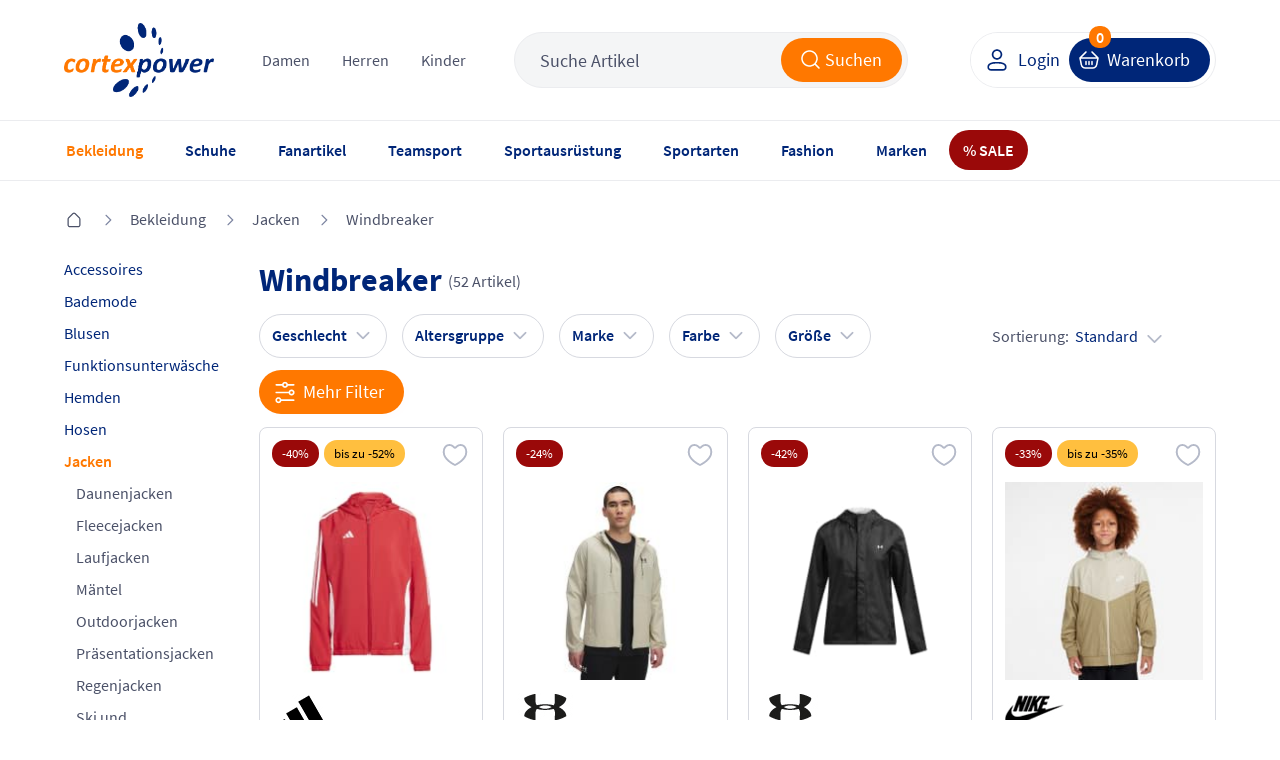

--- FILE ---
content_type: text/html; charset=UTF-8
request_url: https://www.cortexpower.de/bekleidung/jacken/windbreaker/
body_size: 64178
content:
<!DOCTYPE HTML><html lang="de"> <head> <meta http-equiv="Content-Type" content="text/html; charset=UTF-8"> <title>Windbreaker für Damen und Herren z.B. beim Wandern</title> <meta http-equiv="X-UA-Compatible" content="IE=Edge" /> <meta property="og:site_name" content="https://www.cortexpower.de/"> <meta property="fb:app_id" content="183927678402034"> <meta property="og:title" content="Windbreaker "> <meta property="og:type" content="website"> <meta property="og:image" content="https://www.cortexpower.de/out/cortexpower/img/logo.png"> <meta property="og:url" content="https://www.cortexpower.de/"> <meta name="ROBOTS" content="INDEX, FOLLOW" /> <link rel="canonical" href="https://www.cortexpower.de/bekleidung/jacken/windbreaker/"> <meta http-equiv="content-language" content="de" /> <link rel="shortcut icon" href="/favicon.ico"> <meta itemprop="target" content="https://www.cortexpower.de/index.php?cl=search&searchparam={searchparam}"/> <script type="text/javascript">//<![CDATA[
    if (window.tc === undefined) {
        var tc = {};
    }

    if (window.tccp === undefined) {
        var tccp = {};
    }
    tc.metaViewportDesktop      = 'width=device-width, initial-scale=1, minimum-scale=1, maximum-scale=2';
    tc.metaViewportDesktopForce = 'width=1200, maximum-scale=1.0';
    tc.metaViewportMobile       = 'width=device-width, initial-scale=1, minimum-scale=1.0, maximum-scale=1.0';


    if (tccp.app === undefined) {
        tccp.app = {};
    }

    if (tccp.app.data === undefined) {
        tccp.app.data = {};
    }

    tccp.app.data.active = false;

    
    tccp.app.geoData = {"coords":{"latitude":null,"longitude":null}};

    tccp.app.osName = null;
    tccp.app.osVersion = null;
    tccp.app.appVersion = null;
    tccp.app.appBuild  = null;

    tccp.app.sessionId = null;
    tccp.app.remoteAccessToken = "9692a520";

    tccp.app.makeAppCalls = true;

    
    
//]]</script> <meta id="viewport" name="viewport" content="width=device-width" /> <script type="text/javascript">//<![CDATA[

                
    
    tc.ajaxLink = "//www.cortexpower.de/";

    tc.externalLink = "https://www.cortexpower.de/";

    tc.view = "alist";

    tc.isProductJsLoaded = false;

    tc.jsLang = {
        'TC_DETAILS_ARTNUMBER':         "Artikelnummer:",
        'TC_DETAILS_ADD_TOCART':        "in den Warenkorb",
        'TC_DETAILS_VARIANT_CHOOSE':    "Variante w\u00e4hlen!",
        'TC_HEADER_BASKET_ITEM':        "Produkt",
        'TC_HEADER_BASKET_ITEMS':       "Produkte",
        'TC_FOOTER_DESKTOP_LINK':       "zur Desktop Ansicht",
        'TC_FOOTER_MOBILE_LINK':        "zur Mobilen Ansicht",
        'TC_NAVIGATION_ALL_ARTICLES':   "Alle Artikel aus ",
        'TCCP_MORE_RESULTS':            "Mehr Ergebnisse zu",
        'TC_MORE_PICTURES':             "mehr Bilder",
        'TC_MENU_LABEL':                "Men\u00fc",
        'TCCP_SEARCH_CATEGORIES':       "KATEGORIEN",
        'TCCP_SEARCH_PRODUCTS':         "PRODUKTE",
        'TCCP_SEARCH_MANUFACTURERS':    "MARKE"
    };

    tc.jsLinks = {
        'selfLink':                     "https:\/\/www.cortexpower.de\/index.php",
        'shippingInfo':                 "https:\/\/www.cortexpower.de\/versandkosten-und-liefergebiet\/",
        'basket':                       "https:\/\/www.cortexpower.de\/warenkorb\/",
        'startseite':                   "https:\/\/www.cortexpower.de\/"
    };

    tc.smartyContent = {};
//]]</script> <link rel="stylesheet" type="text/css" href="https://www.cortexpower.de/out/cortexpower/src/css/shop.css?1769091926" /> <link rel="preconnect" href="https://privacy-proxy.usercentrics.eu"> <script id="usercentrics-cmp" data-settings-id="oYCGT7KqdEqApC" data-language="de" src="https://web.cmp.usercentrics.eu/ui/loader.js" async> </script> <script type="text/plain" data-usercentrics="Meta Pixel">
                !function(f,b,e,v,n,t,s){
                if(f.fbq)return;n=f.fbq=function(){n.callMethod?
            n.callMethod.apply(n,arguments):n.queue.push(arguments)};
                if(!f._fbq)f._fbq=n;n.push=n;n.loaded=!0;n.version='2.0';
                n.queue=[];t=b.createElement(e);t.async=!0;
                t.src=v;s=b.getElementsByTagName(e)[0];
                s.parentNode.insertBefore(t,s)}(window, document,'script',
                ' https://connect.facebook.net/en_US/fbevents.js');
                fbq('init', '1441385663763889');
                fbq('track', 'PageView');
            </script> <noscript> <img height="1" width="1" style="display:none" src=" https://www.facebook.com/tr?id=1441385663763889&ev=PageView&noscript=1 "/> </noscript> <script type="text/plain" data-usercentrics="Microsoft Advertising">
          (function(w,d,t,r,u)
          {
            var f,n,i;
            w[u]=w[u]||[],f=function()
            {
              var o={ti:"5217120", enableAutoSpaTracking: true};
              o.q=w[u],w[u]=new UET(o),w[u].push("pageLoad")
            },
            n=d.createElement(t),n.src=r,n.async=1,n.onload=n.onreadystatechange=function()
            {
              var s=this.readyState;
              s&&s!=="loaded"&&s!=="complete"||(f(),n.onload=n.onreadystatechange=null)
            },
            i=d.getElementsByTagName(t)[0],i.parentNode.insertBefore(n,i)
          })
          (window,document,"script","//bat.bing.com/bat.js","uetq");
        </script> <script type="text/javascript">

        if (window.tc === undefined) {
            var tc = {};
        }

        if (window.tccp === undefined) {
            var tccp = {};
        }

        if (tccp.app === undefined) {
            tccp.app = {};
        }

        tc.lang = {
            'TC_PRODUCT_NEW':                                   "NEU",
            'TC_PRODUCT_UVP':                                   "UVP",
            'TC_DETAILS_REDUCED_FROM':                          "statt",
            'currencySign':                                     "\u20ac",
            'currencyName':                                     "EUR",
            'TC_SHOW_MORE_ARTICLES':                            "mehr Artikel anzeigen",
            'TC_SIZE_MAPPING_ALL':                              "Alle",
            'TC_SIZE_MAPPING_ERROR':                            "Die von Ihnen gew\u00e4hlten Gr\u00f6\u00dfen ergaben kein Ergebnis!",
            'TC_EM_GERMANY':                                    "Deutschland!",
            'TC_EM_CURRENT_GAME':                               "Deutschland spielt zurzeit!",
            'TC_EM_FIRST_GAME':                                 "Erstes Deutschland EM-Spiel in",
            'TCCP_TOOLS_STOREORDER_BUTTON':                     "Vor Ort bestellen",
            'TCCP_TOOLS_STOREORDER_USER':                       "Benutzerinitialen",
            'TC_BACK':                                          "Zur\u00fcck",
            'TCCP_STORE_MAX_ORDERS_TITLE':                      "STORE_MAX_ORDERS_TITLE",
            'TCCP_STORE_MAX_ORDERS_SUB':                        "STORE_MAX_ORDERS_SUB",
            'TCCP_STORE_MAX_ORDERS_OK':                         "STORE_MAX_ORDERS_OK",
            'TCCP_TOOLS_STOREORDER_IDLE_TITLE':                 "Bestellung fortfahren?",
            'TCCP_TOOLS_STOREORDER_IDLE_SUBTITLE':              "Mit der Bestellung fortfahren oder neuen Warenkorb f\u00fcllen",
            'TCCP_TOOLS_STOREORDER_IDLE_TEXT':                  "Da seit wenigen Minuten keine Aktion in der Cortexpower App durchgef\u00fchrt wurde wird der Warenkorb innerhalb der n\u00e4chsten %s Sekunden zur\u00fcckgesetzt. Wenn Sie weitere Bestellungen ausf\u00fchren wollen w\u00e4hlen Sie \u201eweiter bestellen\u201d. Sind Sie ein neuer Kunde und wollen einen leeren Warenkorb bef\u00fcllen klicken Sie auf \u201cNeuer Kunde\u201d.",
            'TCCP_TOOLS_STOREORDER_IDLE_CONTINUE':              "weiter bestellen",
            'TCCP_TOOLS_STOREORDER_IDLE_CLEAR':                 "Neuer Kunde",
            'TCCP_TOOLS_STOREORDER_MAX_ARTICLES_DETAILS':       "Vor Ort sind nur <strong>%s Teile<\/strong> pro Bestellung m\u00f6glich",
            'TC_ADDED_TO_FAVORITELIST':                         "Artikel erfolgreich zur Favoritenliste hinzugef\u00fcgt",
            'TC_REMOVED_FROM_FAVORITELIST':                     "Artikel erfolgreich von Favoritenliste entfernt",
            'TC_LOADER_TEXT':                                   "Inhalte werden geladen",
            'TCCP_APP_OUT_OF_SERVICE':                          "Unsere App ist nicht mehr verf\u00fcgbar. Besuchen Sie stattdessen unsere mobile Webseite unter \"www.cortexpower.de\". <br><br> Vielen Dank f\u00fcr Ihre Unterst\u00fctzung und Ihr Verst\u00e4ndnis.",
            'TCCP_RETURN_POPUP_HEADING':                        "Best\u00e4tigen Sie die zur\u00fcckgegebene oder reklamierte Artikel",
            'TCCP_RETURN_POPUP_CONTENT':                        "Bevor Sie fortfahren, markieren Sie bitte das Kontrollk\u00e4stchen neben dem Artikel, den Sie zur\u00fcckgeben oder reklamieren m\u00f6chten. Klicken Sie erneut auf diese Schaltfl\u00e4che, um fortzufahren.",
            'TCCP_RETURN_POPUP_CLOSE':                          "schlie\u00dfen",
            'TC_ACCOUNT_ORDER_STATUS_ALL':                      "Alle",
            'TC_ACCOUNT_ORDER_STATUS_OPEN':                     "Offen",
            'TC_ACCOUNT_ORDER_STATUS_CANCELLED':                "Storniert",
            'TC_ACCOUNT_ORDER_STATUS_RETURNED':                 "Zur\u00fcckgeschickt",
            'TC_ACCOUNT_ORDER_STATUS_SHIPPED':                  "Verschickt",
            'TC_ACCOUNT_ORDER_STATUS_STORNO':                   "storniert",
            'TC_ACCOUNT_ORDER_STATUS_NOT_SHIPPED':              "noch nicht versendet",
            'TC_DASHBOARD_LAST_ADDED_FAVORITE_MORE':            "Weitere",
        };

        tc.timeout = {};

        tc.selfActionLink = "https:\/\/www.cortexpower.de\/index.php?";
        tc.basketLink = 'https://www.cortexpower.de/warenkorb/';
        tc.storeExportBasketLink = 'https://www.cortexpower.de/index.php?cl=tccp_tools_export_basket';

    </script> <link rel="apple-touch-icon" href="https://www.cortexpower.de/out/cortexpower/img/phone_icon_57.png"> <link rel="apple-touch-icon" sizes="72x72" href="https://www.cortexpower.de/out/cortexpower/img/phone_icon_72.png"> <link rel="apple-touch-icon" sizes="114x114" href="https://www.cortexpower.de/out/cortexpower/img/phone_icon_114.png"> <link rel="apple-touch-icon" sizes="228x228" href="https://www.cortexpower.de/out/cortexpower/img/phone_icon_228.png"> <link rel="apple-touch-icon-precomposed" href="icon" /> <meta name="apple-mobile-web-app-title" content="cortexpower.de"> </head> <body class="view_alist"> <script type="text/javascript">

        tc.mobileView = false;
        tc.appViewTablet = false;
        tc.firstMobileSwitcherJs = true;

        tc.windowWidth = document.body.clientWidth;
        tc.bodyWindowWidth = tc.windowWidth;

        tc.showResponsiveSizeWidth = 1183;

        if ( tccp.app.data.active === true ) {
            tc.mobileView = true;
            if ( tc.windowWidth > tc.showResponsiveSizeWidth ) {
                tc.appViewTablet = true;
            }
        }

        // Variable setzen - mobileDevice setzen - Apple, Mobile oder false

        tc.mobileDevice = false;
        tc.mobileDeviceClass = '';

        if ( navigator.userAgent.match(/Mobile/i) || navigator.userAgent.match(/BlackBerry/i) || navigator.userAgent.match(/PlayBooki/) || navigator.userAgent.match(/Kindle/i) || navigator.userAgent.match(/Kindle Fire/i) || navigator.userAgent.match(/Windows Phone/i) || navigator.userAgent.match(/Android/i) || navigator.userAgent.match(/Silk/i) ) {
            tc.mobileDevice = true;
            tc.mobileDeviceClass = ' mobileDevice';
        }

        if ( navigator.userAgent.match(/iPhone/i) || navigator.userAgent.match(/iPod/i) || navigator.userAgent.match(/iPad/i) ) {
            tc.mobileDevice = 'appleMobileDevice';
            tc.mobileDeviceClass = ' mobileDevice';
        }

        if ( navigator.userAgent.match(/Silk/i) || navigator.userAgent.match(/Kindle/i) || navigator.userAgent.match(/Kindle Fire/i) ) {
            tc.mobileDevice = 'amazonMobileDevice';
            tc.mobileDeviceClass = ' mobileDevice';
        }

        var currentDay = new Date().getDay();
        var currentHour = new Date().getHours();
        if (currentDay === 5 || currentDay === 6 && currentHour < 11) {
            document.body.classList.add('widget-top', 'free-delivery');
        }

            if ( tc.windowWidth <= tc.showResponsiveSizeWidth) {

        var mobileBody = document.getElementsByTagName('body')[0];
        mobileBody.className = mobileBody.className + ' mobileView' + tc.mobileDeviceClass;

        tc.mobileView = true;

        document.getElementById('viewport').setAttribute('content', tc.metaViewportMobile);

            } else {
        tc.amazonPaymentsWidth = tc.windowWidth;
    }


    </script> <header> <section class="main"> <section class="delivery-bar"> <section class="wrapper"> <div class="free-delivery-content align-x-center"> <span class="text margin-bottom-0">Unser fleißiges Team verpackt und versendet für Sie auch am <b>Samstag</b></span> <span class="delivery-icon"> <svg width="96" height="64" viewBox="0 0 96 64" fill="none" xmlns="http://www.w3.org/2000/svg"> <g clip-path="url(#clip0_3364_12613)"> <g filter="url(#filter0_d_3364_12613)"> <path d="M58.4046 62.8125L8.43393 51.2072L4.66528 39.5316L54.636 51.1369L58.4046 62.8125Z" fill="#895B34"/> <path d="M54.6359 51.1369L58.4045 62.8125L92.1601 24.182L88.3915 12.5065L54.6359 51.1369Z" fill="#FEBA7F"/> <path d="M4.66517 39.5316L54.6358 51.1369L88.3914 12.5064L38.4207 0.901141L4.66517 39.5316Z" fill="#D3854A"/> <path d="M74.549 28.3538L67.0879 36.9997L70.6014 48.8254L78.276 40.0289L74.549 28.3538Z" fill="#FFCC00"/> <path d="M74.549 28.3538L67.0879 36.9997L70.6014 48.8254L78.276 40.0289L74.549 28.3538Z" fill="white" fill-opacity="0.5"/> </g> <path d="M26.1235 14.9753L74.5459 28.3448L67.077 36.9885L18.6562 23.4654L26.1235 14.9753Z" fill="#FFCC00"/> <path d="M21.1011 20.8865L26.7935 22.4707L26.1456 22.7728L20.8047 21.2838L21.1011 20.8865Z" fill="#D40511"/> <path d="M21.7351 20.1412L27.9975 21.9105L27.3491 22.212L21.4391 20.5381L21.7351 20.1412Z" fill="#D40511"/> <path d="M20.4666 21.6318L25.5894 23.0317L24.945 23.3313L20.1724 22.0263L20.4666 21.6318Z" fill="#D40511"/> <path d="M67.6605 34.0239L61.2485 32.2861L61.8961 31.9842L67.9567 33.6267L67.6605 34.0239Z" fill="#D40511"/> <path d="M67.1121 34.7591L60.0476 32.8452L60.6922 32.5449L67.4063 34.3646L67.1121 34.7591Z" fill="#D40511"/> <path d="M63.0994 31.4236L68.5067 32.8891L68.2105 33.2863L62.4513 31.7259L63.0994 31.4236Z" fill="#D40511"/> <path d="M25.7463 23.5485L31.3716 20.9295L35.1622 21.9568C35.5812 22.0703 35.4772 22.2009 35.1007 22.3759C34.7183 22.5535 34.0644 22.86 33.6754 23.0401C33.478 23.1317 33.1196 23.2988 33.7636 23.4733L38.8418 24.8496C38.0611 25.2156 35.655 26.2339 33.1952 25.5672L25.7463 23.5485Z" fill="#D40511"/> <path d="M44.6352 26.4194L41.584 27.8408L37.2143 26.6566C37.2143 26.6566 40.2645 25.2353 40.266 25.2357L44.6352 26.4194Z" fill="#D40511"/> <path d="M50.9538 28.1321L47.9019 29.5529L43.5339 28.3692C43.5339 28.3692 46.5843 26.9479 46.5858 26.9483L50.9538 28.1321Z" fill="#D40511"/> <path d="M52.3747 28.5172C52.3747 28.5172 51.7851 28.7932 51.5002 28.9252C50.4922 29.3924 50.442 30.2413 52.2328 30.7266L59.248 32.6278L62.2995 31.2068L52.3747 28.5172Z" fill="#D40511"/> <path d="M32.0516 18.537L29.2509 19.8409L37.5395 22.0872C37.9584 22.2008 37.8544 22.3314 37.4778 22.5063C37.0955 22.6837 36.444 22.9963 36.0551 23.1764C35.8578 23.2677 35.4994 23.4348 36.1435 23.6094L39.533 24.528C39.533 24.528 40.54 24.0586 41.3828 23.6664C42.5295 23.1331 43.0501 21.5177 40.8228 20.9141L32.0516 18.537Z" fill="#D40511"/> <path d="M51.6447 27.8105L40.9571 24.914L46.3386 22.409L50.7067 23.5928L47.6222 25.0293L49.5719 25.5577L52.6576 24.1215L57.0253 25.3052L51.6447 27.8105Z" fill="#D40511"/> <path d="M63.0747 26.9446L57.6939 29.4498L53.0651 28.1954C53.0651 28.1954 58.4469 25.6904 58.4483 25.6908L63.0747 26.9446Z" fill="#D40511"/> </g> <defs> <filter id="filter0_d_3364_12613" x="-7.33472" y="-6.09888" width="101.495" height="75.9114" filterUnits="userSpaceOnUse" color-interpolation-filters="sRGB"> <feFlood flood-opacity="0" result="BackgroundImageFix"/> <feColorMatrix in="SourceAlpha" type="matrix" values="0 0 0 0 0 0 0 0 0 0 0 0 0 0 0 0 0 0 127 0" result="hardAlpha"/> <feOffset dx="-5"/> <feGaussianBlur stdDeviation="3.5"/> <feComposite in2="hardAlpha" operator="out"/> <feColorMatrix type="matrix" values="0 0 0 0 0 0 0 0 0 0 0 0 0 0 0 0 0 0 0.08 0"/> <feBlend mode="normal" in2="BackgroundImageFix" result="effect1_dropShadow_3364_12613"/> <feBlend mode="normal" in="SourceGraphic" in2="effect1_dropShadow_3364_12613" result="shape"/> </filter> <clipPath id="clip0_3364_12613"> <rect width="96" height="64" fill="white"/> </clipPath> </defs> </svg> </span> </div> </section> </section> <section class="wrapper"> <section class="row flex align-y-center"> <div class="col col-xl-0 col-d-3 col-t-3 col-m-3"> <a class="hamburger" href="#" title="menu" data-mobile-menu></a> <a class="mobile-search act" data-mobile-search href="#" title="search"></a> </div> <div class="col col-9 col-d-6 col-t-6 col-m-6 left"> <div class="header-wrapper"> <div class="header-logo"> <a href="https://www.cortexpower.de/" title="cortexpower GmbH"> <img src="https://www.cortexpower.de/out/cortexpower/img/logo_n.png" alt="cortexpower.de Logo"/> </a> </div> <div class="header-category"> <div class="level_1" data-menu="tc_damen"> <a href="https://www.cortexpower.de/damen/" title="Damen">Damen</a> </div> <div class="level_1" data-menu="tc_herren"> <a href="https://www.cortexpower.de/herren/" title="Herren">Herren</a> </div> <div class="level_1" data-menu="tc_kinder"> <a href="https://www.cortexpower.de/kinder/" title="Kinder">Kinder</a> </div> </div> <div class="header-search"> <form action="https://www.cortexpower.de/index.php?" method="get"> <input type="hidden" name="lang" value="0" /> <input type="hidden" name="cl" value="search" /> <div class="input-container"> <input class="searchparam js_placeholder" placeholder="Suche Artikel" type="text" name="searchparam" value="Suche Artikel" autocomplete="off" /> <button class="button orange icon-left submit" type="submit"> <span class="hidden-m hidden-t">Suchen</span> <i class="icon search-white"></i> </button> </div> <span class="close-icon align-x-center hidden-d" data-mobile-search> <i class="icon close-grey"></i> </span> </form> </div> </div> </div> <div class="col col-3 col-d-3 col-t-3 col-m-3 right"> <div class="header-wrapper"> <div class="button-container"> <div class="user-link"> <a class="button white icon-left btn-user" href="https://www.cortexpower.de/mein-konto/" title="Login"> <i class="icon user-blue"></i> <span class="hidden-m hidden-t">Login</span> </a> </div> <a class="button blue icon-left btn-basket" href="https://www.cortexpower.de/warenkorb/"> <i class="icon cart white hidden-m hidden-t"></i> <i class="icon cart blue hidden-d"></i> <span class="text hidden-m hidden-t" title="Warenkorb">Warenkorb</span> <span class="count">0</span> </a> </div> </div> </div> </section> </section> </section> <section class="menu"> <section class="wrapper"> <nav> <ul id="navigation"> <li class="navigation-header"> <div class="title"> <span class="title-return icon__base--return"></span> <span class="title-text"></span> </div> <div class="level_1" data-menu="tc_home"> <a href="https://www.cortexpower.de/" title=""></a> </div> <div class="level_1" data-menu="tc_damen"> <a href="https://www.cortexpower.de/damen/" title="">Damen</a> </div> <div class="level_1" data-menu="tc_herren"> <a href="https://www.cortexpower.de/herren/" title="">Herren</a> </div> <div class="level_1" data-menu="tc_kinder last"> <a href="https://www.cortexpower.de/kinder/" title="">Kinder</a> </div> <div class="navigation-close icon__base--close"></div> </li> <li id="tc_home" class="level_1  n1 active tc_home category-arrow"> <a href="https://www.cortexpower.de/" title="" > <span class="icon"></span> <span class="content">Home</span> </a> <ul class="open"> <li class="level_2 menu_bar_element n548 active tc_bekleidung category-arrow"> <a href="https://www.cortexpower.de/bekleidung/" title="" > <span class="icon"></span> Bekleidung </a> <ul> <div class="level_3_bgn"></div> <li class="level_3 col col-t-12 col-8  n549 active tc_bekleidung_categories start_mobile_act category-arrow"> <span class="nolink level_3_headline color-orange"> <span class="icon"></span> Kategorien von A-Z </span> <ul class="open"> <li class="level_4 col col-t-12  n550 category-arrow"> <a href="https://www.cortexpower.de/bekleidung/accessoires/" title="" > <span class="icon"></span> Accessoires </a> <ul> <li class="level_5 col col-t-12  n551 "> <a href="https://www.cortexpower.de/bekleidung/accessoires/caps/" title="" > <span class="icon"></span> Caps </a> </li> <li class="level_5 col col-t-12  n553 "> <a href="https://www.cortexpower.de/bekleidung/accessoires/guertel/" title="" > <span class="icon"></span> Gürtel </a> </li> <li class="level_5 col col-t-12  n555 "> <a href="https://www.cortexpower.de/bekleidung/accessoires/gamaschen/" title="" > <span class="icon"></span> Gamaschen </a> </li> <li class="level_5 col col-t-12  n557 "> <a href="https://www.cortexpower.de/bekleidung/accessoires/haarbaender/" title="" > <span class="icon"></span> Haarbänder </a> </li> <li class="level_5 col col-t-12  n559 "> <a href="https://www.cortexpower.de/bekleidung/accessoires/handschuhe/" title="" > <span class="icon"></span> Handschuhe </a> </li> <li class="level_5 col col-t-12  n561 "> <a href="https://www.cortexpower.de/bekleidung/accessoires/hosentraeger/" title="" > <span class="icon"></span> Hosenträger </a> </li> <li class="level_5 col col-t-12  n563 "> <a href="https://www.cortexpower.de/bekleidung/accessoires/huete/" title="" > <span class="icon"></span> Hüte </a> </li> <li class="level_5 col col-t-12  n565 "> <a href="https://www.cortexpower.de/bekleidung/accessoires/masken/" title="" > <span class="icon"></span> Masken </a> </li> <li class="level_5 col col-t-12  n567 "> <a href="https://www.cortexpower.de/bekleidung/accessoires/muetzen/" title="" > <span class="icon"></span> Mützen </a> </li> <li class="level_5 col col-t-12  n571 "> <a href="https://www.cortexpower.de/bekleidung/accessoires/schals/" title="" > <span class="icon"></span> Schals </a> </li> <li class="level_5 col col-t-12  n573 "> <a href="https://www.cortexpower.de/bekleidung/accessoires/schlauchtuecher/" title="" > <span class="icon"></span> Schlauchtücher </a> </li> <li class="level_5 col col-t-12  n575 "> <a href="https://www.cortexpower.de/bekleidung/accessoires/stirnbaender/" title="" > <span class="icon"></span> Stirnbänder </a> </li> <li class="level_5 col col-t-12  n577 last "> <a href="https://www.cortexpower.de/bekleidung/accessoires/stulpen/" title="" > <span class="icon"></span> Stulpen </a> </li> </ul> </li> <li class="level_4 col col-t-12  n580 category-arrow"> <a href="https://www.cortexpower.de/bekleidung/bademode/" title="" > <span class="icon"></span> Bademode </a> <ul> <li class="level_5 col col-t-12  n581 "> <a href="https://www.cortexpower.de/bekleidung/bademode/badeanzuege/" title="" > <span class="icon"></span> Badeanzüge </a> </li> <li class="level_5 col col-t-12  n583 "> <a href="https://www.cortexpower.de/bekleidung/bademode/badehosen/" title="" > <span class="icon"></span> Badehosen </a> </li> <li class="level_5 col col-t-12  n585 "> <a href="https://www.cortexpower.de/bekleidung/bademode/bademaentel/" title="" > <span class="icon"></span> Bademäntel </a> </li> <li class="level_5 col col-t-12  n587 "> <a href="https://www.cortexpower.de/bekleidung/bademode/badeshorts/" title="" > <span class="icon"></span> Badeshorts </a> </li> <li class="level_5 col col-t-12  n589 "> <a href="https://www.cortexpower.de/bekleidung/bademode/bikinis/" title="" > <span class="icon"></span> Bikinis </a> </li> <li class="level_5 col col-t-12  n591 last "> <a href="https://www.cortexpower.de/bekleidung/bademode/uv-shirts/" title="" > <span class="icon"></span> UV-Shirts </a> </li> </ul> </li> <li class="level_4 col col-t-12  n594 "> <a href="https://www.cortexpower.de/bekleidung/blusen/" title="" > <span class="icon"></span> Blusen </a> </li> <li class="level_4 col col-t-12  n596 category-arrow"> <a href="https://www.cortexpower.de/bekleidung/funktionsunterwaesche/" title="" > <span class="icon"></span> Funktionsunterwäsche </a> <ul> <li class="level_5 col col-t-12  n597 "> <a href="https://www.cortexpower.de/bekleidung/funktionsunterwaesche/boxershorts/" title="" > <span class="icon"></span> Boxershorts </a> </li> <li class="level_5 col col-t-12  n599 "> <a href="https://www.cortexpower.de/bekleidung/funktionsunterwaesche/bhs/" title="" > <span class="icon"></span> BHs </a> </li> <li class="level_5 col col-t-12  n601 "> <a href="https://www.cortexpower.de/bekleidung/funktionsunterwaesche/lange-unterhosen/" title="" > <span class="icon"></span> Lange Unterhosen </a> </li> <li class="level_5 col col-t-12  n603 "> <a href="https://www.cortexpower.de/bekleidung/funktionsunterwaesche/panties/" title="" > <span class="icon"></span> Panties </a> </li> <li class="level_5 col col-t-12  n605 "> <a href="https://www.cortexpower.de/bekleidung/funktionsunterwaesche/short-tights/" title="" > <span class="icon"></span> Short Tights </a> </li> <li class="level_5 col col-t-12  n607 "> <a href="https://www.cortexpower.de/bekleidung/funktionsunterwaesche/shirts/" title="" > <span class="icon"></span> Shirts </a> </li> <li class="level_5 col col-t-12  n609 last "> <a href="https://www.cortexpower.de/bekleidung/funktionsunterwaesche/slips/" title="" > <span class="icon"></span> Slips </a> </li> </ul> </li> <li class="level_4 col col-t-12  n612 "> <a href="https://www.cortexpower.de/bekleidung/hemden/" title="" > <span class="icon"></span> Hemden </a> </li> <li class="level_4 col col-t-12  n614 category-arrow"> <a href="https://www.cortexpower.de/bekleidung/hosen/" title="" > <span class="icon"></span> Hosen </a> <ul> <li class="level_5 col col-t-12  n615 "> <a href="https://www.cortexpower.de/bekleidung/hosen/3-4-hosen/" title="" > <span class="icon"></span> 3/4 Hosen </a> </li> <li class="level_5 col col-t-12  n617 "> <a href="https://www.cortexpower.de/bekleidung/hosen/caprihosen/" title="" > <span class="icon"></span> Caprihosen </a> </li> <li class="level_5 col col-t-12  n619 "> <a href="https://www.cortexpower.de/bekleidung/hosen/kurze-hosen/" title="" > <span class="icon"></span> Kurze Hosen </a> </li> <li class="level_5 col col-t-12  n621 "> <a href="https://www.cortexpower.de/bekleidung/hosen/lange-hosen/" title="" > <span class="icon"></span> Lange Hosen </a> </li> <li class="level_5 col col-t-12  n623 "> <a href="https://www.cortexpower.de/bekleidung/hosen/leggings/" title="" > <span class="icon"></span> Leggings </a> </li> <li class="level_5 col col-t-12  n625 "> <a href="https://www.cortexpower.de/bekleidung/hosen/praesentationshosen/" title="" > <span class="icon"></span> Präsentationshosen </a> </li> <li class="level_5 col col-t-12  n627 "> <a href="https://www.cortexpower.de/bekleidung/hosen/radhosen/" title="" > <span class="icon"></span> Radhosen </a> </li> <li class="level_5 col col-t-12  n629 "> <a href="https://www.cortexpower.de/bekleidung/hosen/regenhosten/" title="" > <span class="icon"></span> Regenhosen </a> </li> <li class="level_5 col col-t-12  n631 "> <a href="https://www.cortexpower.de/bekleidung/hosen/tights/" title="" > <span class="icon"></span> Tights </a> </li> <li class="level_5 col col-t-12  n633 "> <a href="https://www.cortexpower.de/bekleidung/hosen/torwarthosen/" title="" > <span class="icon"></span> Torwarthosen </a> </li> <li class="level_5 col col-t-12  n635 "> <a href="https://www.cortexpower.de/bekleidung/hosen/trainingshosen/" title="" > <span class="icon"></span> Trainingshosen </a> </li> <li class="level_5 col col-t-12  n637 "> <a href="https://www.cortexpower.de/bekleidung/hosen/jumosuits/" title="" > <span class="icon"></span> Jumpsuits </a> </li> <li class="level_5 col col-t-12  n639 last "> <a href="https://www.cortexpower.de/bekleidung/hosen/ski-und-snowboardhosen/" title="" > <span class="icon"></span> Ski und Snowboardhosen </a> </li> </ul> </li> <li class="level_4 col col-t-12  n644 active category-arrow"> <a href="https://www.cortexpower.de/bekleidung/jacken/" title="" > <span class="icon"></span> Jacken </a> <ul> <li class="level_5 col col-t-12  n645 "> <a href="https://www.cortexpower.de/bekleidung/jacken/daunenjacken/" title="" > <span class="icon"></span> Daunenjacken </a> </li> <li class="level_5 col col-t-12  n647 "> <a href="https://www.cortexpower.de/bekleidung/jacken/fleecejacken/" title="" > <span class="icon"></span> Fleecejacken </a> </li> <li class="level_5 col col-t-12  n649 "> <a href="https://www.cortexpower.de/bekleidung/jacken/laufjacken/" title="" > <span class="icon"></span> Laufjacken </a> </li> <li class="level_5 col col-t-12  n651 "> <a href="https://www.cortexpower.de/bekleidung/jacken/maentel/" title="" > <span class="icon"></span> Mäntel </a> </li> <li class="level_5 col col-t-12  n653 "> <a href="https://www.cortexpower.de/bekleidung/jacken/outdoorjacken/" title="" > <span class="icon"></span> Outdoorjacken </a> </li> <li class="level_5 col col-t-12  n655 "> <a href="https://www.cortexpower.de/bekleidung/jacken/praesentationsjacken/" title="" > <span class="icon"></span> Präsentationsjacken </a> </li> <li class="level_5 col col-t-12  n657 "> <a href="https://www.cortexpower.de/bekleidung/jacken/regenjacken/" title="" > <span class="icon"></span> Regenjacken </a> </li> <li class="level_5 col col-t-12  n659 "> <a href="https://www.cortexpower.de/bekleidung/jacken/ski-und-snowboardjacken/" title="" > <span class="icon"></span> Ski und Snowboardjacken </a> </li> <li class="level_5 col col-t-12  n661 "> <a href="https://www.cortexpower.de/bekleidung/jacken/softshelljacken/" title="" > <span class="icon"></span> Softshelljacken </a> </li> <li class="level_5 col col-t-12  n663 "> <a href="https://www.cortexpower.de/bekleidung/jacken/strickjacken/" title="" > <span class="icon"></span> Strickjacken </a> </li> <li class="level_5 col col-t-12  n665 "> <a href="https://www.cortexpower.de/bekleidung/jacken/trainingsjacken/" title="" > <span class="icon"></span> Trainingsjacken </a> </li> <li class="level_5 col col-t-12  n667 "> <a href="https://www.cortexpower.de/bekleidung/jacken/uebergangsjacken/" title="" > <span class="icon"></span> Übergangsjacken </a> </li> <li class="level_5 col col-t-12  n669 active "> <a href="https://www.cortexpower.de/bekleidung/jacken/windbreaker/" title="" > <span class="icon"></span> Windbreaker </a> </li> <li class="level_5 col col-t-12  n671 last "> <a href="https://www.cortexpower.de/bekleidung/jacken/winterjacken/" title="" > <span class="icon"></span> Winterjacken </a> </li> </ul> </li> <li class="level_4 col col-t-12  n674 "> <a href="https://www.cortexpower.de/bekleidung/kleider/" title="" > <span class="icon"></span> Kleider </a> </li> <li class="level_4 col col-t-12  n676 "> <a href="https://www.cortexpower.de/bekleidung/roecke/" title="" > <span class="icon"></span> Röcke </a> </li> <li class="level_4 col col-t-12  n678 "> <a href="https://www.cortexpower.de/bekleidung/schneeanzuege/" title="" > <span class="icon"></span> Schneeanzüge </a> </li> <li class="level_4 col col-t-12  n680 category-arrow"> <a href="https://www.cortexpower.de/bekleidung/shirts/" title="" > <span class="icon"></span> Shirts </a> <ul> <li class="level_5 col col-t-12  n681 "> <a href="https://www.cortexpower.de/bekleidung/shirts/funktionsshirts/" title="" > <span class="icon"></span> Funktionsshirts </a> </li> <li class="level_5 col col-t-12  n683 "> <a href="https://www.cortexpower.de/bekleidung/shirts/langarm-shirts/" title="" > <span class="icon"></span> Langarm Shirts </a> </li> <li class="level_5 col col-t-12  n685 "> <a href="https://www.cortexpower.de/bekleidung/shirts/poloshirts/" title="" > <span class="icon"></span> Poloshirts </a> </li> <li class="level_5 col col-t-12  n687 "> <a href="https://www.cortexpower.de/bekleidung/shirts/t-shirts/" title="" > <span class="icon"></span> T-Shirts </a> </li> <li class="level_5 col col-t-12  n689 "> <a href="https://www.cortexpower.de/bekleidung/shirts/tops/" title="" > <span class="icon"></span> Tops </a> </li> <li class="level_5 col col-t-12  n691 last "> <a href="https://www.cortexpower.de/bekleidung/shirts/trikots/" title="" > <span class="icon"></span> Trikots </a> </li> </ul> </li> <li class="level_4 col col-t-12  n694 category-arrow"> <a href="https://www.cortexpower.de/bekleidung/socken/" title="" > <span class="icon"></span> Socken </a> <ul> <li class="level_5 col col-t-12  n695 "> <a href="https://www.cortexpower.de/bekleidung/socken/fuesslinge/" title="" > <span class="icon"></span> Füßlinge </a> </li> <li class="level_5 col col-t-12  n697 "> <a href="https://www.cortexpower.de/bekleidung/socken/klassische-socken/" title="" > <span class="icon"></span> Klassische Socken </a> </li> <li class="level_5 col col-t-12  n699 "> <a href="https://www.cortexpower.de/bekleidung/socken/sportsocken/" title="" > <span class="icon"></span> Sportsocken </a> </li> <li class="level_5 col col-t-12  n703 "> <a href="https://www.cortexpower.de/bekleidung/socken/strumpfhosen/" title="" > <span class="icon"></span> Strumpfhosen </a> </li> <li class="level_5 col col-t-12  n701 last "> <a href="https://www.cortexpower.de/bekleidung/socken/stutzen/" title="" > <span class="icon"></span> Stutzen </a> </li> </ul> </li> <li class="level_4 col col-t-12  n706 "> <a href="https://www.cortexpower.de/bekleidung/strampler/" title="" > <span class="icon"></span> Strampler </a> </li> <li class="level_4 col col-t-12  n708 category-arrow"> <a href="https://www.cortexpower.de/bekleidung/sweatshirts/" title="" > <span class="icon"></span> Sweatshirts </a> <ul> <li class="level_5 col col-t-12  n709 "> <a href="https://www.cortexpower.de/bekleidung/sweatshirts/kapuzenpullover/" title="" > <span class="icon"></span> Kapuzenpullover </a> </li> <li class="level_5 col col-t-12  n711 "> <a href="https://www.cortexpower.de/bekleidung/sweatshirts/pullover/" title="" > <span class="icon"></span> Pullover </a> </li> <li class="level_5 col col-t-12  n713 last "> <a href="https://www.cortexpower.de/bekleidung/sweatshirts/sweatjacken/" title="" > <span class="icon"></span> Sweatjacken </a> </li> </ul> </li> <li class="level_4 col col-t-12  n716 category-arrow"> <a href="https://www.cortexpower.de/bekleidung/trainingsanzuege/" title="" > <span class="icon"></span> Trainingsanzüge </a> <ul> <li class="level_5 col col-t-12  n717 "> <a href="https://www.cortexpower.de/bekleidung/trainingsanzuege/praesentationsanzuege/" title="" > <span class="icon"></span> Präsentationsanzüge </a> </li> <li class="level_5 col col-t-12  n719 last "> <a href="https://www.cortexpower.de/bekleidung/trainingsanzuege/trainingsanzuege/" title="" > <span class="icon"></span> Trainingsanzüge </a> </li> </ul> </li> <li class="level_4 col col-t-12  n722 last "> <a href="https://www.cortexpower.de/bekleidung/westen/" title="" > <span class="icon"></span> Westen </a> </li> </ul> </li> <li class="level_3 col col-t-12 col-4  n725 tc_marken_filter last category-arrow"> <a href="/marken/" title="" class="level_3_headline"> <span class="icon"></span> Marken </a> <ul> <li class="level_4 col col-t-12  n726 tc_nike "> <a href="/bekleidung/?m=200008" title="" > <span class="icon"></span> <span class="manufacturer">Nike</span> </a> </li> <li class="level_4 col col-t-12  n728 tc_adidas "> <a href="/bekleidung/?m=199970" title="" > <span class="icon"></span> <span class="manufacturer">adidas</span> </a> </li> <li class="level_4 col col-t-12  n730 tc_jako "> <a href="/bekleidung/?m=198832" title="" > <span class="icon"></span> Jako </a> </li> <li class="level_4 col col-t-12  n732 tc_schoeffel "> <a href="/bekleidung/?m=200970" title="" > <span class="icon"></span> Schöffel </a> </li> <li class="level_4 col col-t-12  n734 tc_puma "> <a href="/bekleidung/?m=198950" title="" > <span class="icon"></span> <span class="manufacturer">Puma</span> </a> </li> <li class="level_4 col col-t-12  n736 tc_hummel "> <a href="/bekleidung/?m=235204" title="" > <span class="icon"></span> Hummel </a> </li> <li class="level_4 col col-t-12  n738 tc_asics "> <a href="/bekleidung/?m=199905" title="" > <span class="icon"></span> Asics </a> </li> <li class="level_4 col col-t-12  n740 tc_mammut "> <a href="/bekleidung/?m=200791" title="" > <span class="icon"></span> Mammut </a> </li> <li class="level_4 col col-t-12  n742 tc_marken_more last "> <a href="/marken/" title="" > <span class="icon"></span> Mehr Marken </a> </li> </ul> </li> <div class="close hidden-m hidden-t"> <i class="close-grey"></i> </div> </ul> </li> <li class="level_2 menu_bar_element n746 tc_schuhe category-arrow"> <a href="https://www.cortexpower.de/schuhe/" title="" > <span class="icon"></span> Schuhe </a> <ul> <div class="level_3_bgn"></div> <li class="level_3 col col-t-12 col-4  n747 tc_schuhe_categories start_mobile_act category-arrow"> <span class="nolink level_3_headline color-orange"> <span class="icon"></span> Kategorien von A-Z </span> <ul class="open"> <li class="level_4 col col-t-12  n748 category-arrow"> <a href="https://www.cortexpower.de/schuhe/badeschuhe/" title="" > <span class="icon"></span> Badeschuhe </a> <ul> <li class="level_5 col col-t-12  n749 "> <a href="https://www.cortexpower.de/schuhe/badeschuhe/badeschlappen/" title="" > <span class="icon"></span> Badeschlappen </a> </li> <li class="level_5 col col-t-12  n751 "> <a href="https://www.cortexpower.de/schuhe/badeschuhe/wasserschuhe/" title="" > <span class="icon"></span> Wasserschuhe </a> </li> <li class="level_5 col col-t-12  n753 last "> <a href="https://www.cortexpower.de/schuhe/badeschuhe/zehentrenner/" title="" > <span class="icon"></span> Zehentrenner </a> </li> </ul> </li> <li class="level_4 col col-t-12  n760 "> <a href="https://www.cortexpower.de/schuhe/freizeitschuhe/" title="" > <span class="icon"></span> Freizeitschuhe </a> </li> <li class="level_4 col col-t-12  n762 category-arrow"> <a href="https://www.cortexpower.de/schuhe/fussballschuhe/" title="" > <span class="icon"></span> Fussballschuhe </a> <ul> <li class="level_5 col col-t-12  n763 "> <a href="https://www.cortexpower.de/schuhe/fussballschuhe/indoor-sohle/" title="" > <span class="icon"></span> Indoor-Sohle </a> </li> <li class="level_5 col col-t-12  n765 "> <a href="https://www.cortexpower.de/schuhe/fussballschuhe/kunstrasen-sohle/" title="" > <span class="icon"></span> Kunstrasen-Sohle </a> </li> <li class="level_5 col col-t-12  n767 "> <a href="https://www.cortexpower.de/schuhe/fussballschuhe/multinocken-sohle/" title="" > <span class="icon"></span> Multinocken-Sohle </a> </li> <li class="level_5 col col-t-12  n769 "> <a href="https://www.cortexpower.de/schuhe/fussballschuhe/nocken-sohle/" title="" > <span class="icon"></span> Nocken-Sohle </a> </li> <li class="level_5 col col-t-12  n771 "> <a href="https://www.cortexpower.de/schuhe/fussballschuhe/stollen-sohle/" title="" > <span class="icon"></span> Stollen-Sohle </a> </li> <li class="level_5 col col-t-12  n773 "> <a href="https://www.cortexpower.de/schuhe/fussballschuhe/street-sohle/" title="" > <span class="icon"></span> Street-Sohle </a> </li> <li class="level_5 col col-t-12  n775 "> <a href="https://www.cortexpower.de/schuhe/fussballschuhe/ersatzstollen/" title="" > <span class="icon"></span> Ersatzstollen </a> </li> <li class="level_5 col col-t-12  n835 "> <a href="https://www.cortexpower.de/schuhe/fussballschuhe/adidas-f50/" title="" > <span class="icon"></span> <span class="manufacturer">adidas</span>F50 </a> </li> <li class="level_5 col col-t-12  n783 "> <a href="https://www.cortexpower.de/schuhe/fussballschuhe/adidas-classic/" title="" > <span class="icon"></span> <span class="manufacturer">adidas</span>Classic </a> </li> <li class="level_5 col col-t-12  n785 "> <a href="https://www.cortexpower.de/schuhe/fussballschuhe/adidas-copa/" title="" > <span class="icon"></span> <span class="manufacturer">adidas</span>Copa </a> </li> <li class="level_5 col col-t-12  n793 "> <a href="https://www.cortexpower.de/schuhe/fussballschuhe/adidas-predator/" title="" > <span class="icon"></span> <span class="manufacturer">adidas</span>Predator </a> </li> <li class="level_5 col col-t-12  n795 "> <a href="https://www.cortexpower.de/schuhe/fussballschuhe/adidas-x/" title="" > <span class="icon"></span> <span class="manufacturer">adidas</span>X </a> </li> <li class="level_5 col col-t-12  n805 "> <a href="https://www.cortexpower.de/schuhe/fussballschuhe/nike-mercurial/" title="" > <span class="icon"></span> <span class="manufacturer">Nike</span>Mercurial </a> </li> <li class="level_5 col col-t-12  n807 "> <a href="https://www.cortexpower.de/schuhe/fussballschuhe/nike-tiempo/" title="" > <span class="icon"></span> <span class="manufacturer">Nike</span>Tiempo </a> </li> <li class="level_5 col col-t-12  n837 "> <a href="https://www.cortexpower.de/schuhe/fussballschuhe/nike-phantom/" title="" > <span class="icon"></span> <span class="manufacturer">Nike</span>Phantom </a> </li> <li class="level_5 col col-t-12  n813 "> <a href="https://www.cortexpower.de/schuhe/fussballschuhe/nike-phantom-gt/" title="" > <span class="icon"></span> <span class="manufacturer">Nike</span>Phantom GT </a> </li> <li class="level_5 col col-t-12  n823 "> <a href="https://www.cortexpower.de/schuhe/fussballschuhe/puma-king/" title="" > <span class="icon"></span> <span class="manufacturer">Puma</span>King </a> </li> <li class="level_5 col col-t-12  n825 "> <a href="https://www.cortexpower.de/schuhe/fussballschuhe/puma-future/" title="" > <span class="icon"></span> <span class="manufacturer">Puma</span>Future </a> </li> <li class="level_5 col col-t-12  n831 last "> <a href="https://www.cortexpower.de/schuhe/fussballschuhe/puma-ultra/" title="" > <span class="icon"></span> <span class="manufacturer">Puma</span>Ultra </a> </li> </ul> </li> <li class="level_4 col col-t-12  n840 category-arrow"> <a href="https://www.cortexpower.de/schuhe/gymnastikschuhe/" title="" > <span class="icon"></span> Gymnastikschuhe </a> <ul> <li class="level_5 col col-t-12  n841 last "> <a href="https://www.cortexpower.de/schuhe/gymnastikschuhe/gymnastikschuhe/" title="" > <span class="icon"></span> Gymnastikschuhe </a> </li> </ul> </li> <li class="level_4 col col-t-12  n844 "> <a href="https://www.cortexpower.de/schuhe/hallenschuhe/" title="" > <span class="icon"></span> Hallenschuhe </a> </li> <li class="level_4 col col-t-12  n846 "> <a href="https://www.cortexpower.de/schuhe/hausschuhe/" title="" > <span class="icon"></span> Hausschuhe </a> </li> <li class="level_4 col col-t-12  n848 category-arrow"> <a href="https://www.cortexpower.de/schuhe/laufschuhe/" title="" > <span class="icon"></span> Laufschuhe </a> <ul> <li class="level_5 col col-t-12  n851 "> <a href="https://www.cortexpower.de/schuhe/laufschuhe/daempfung/" title="" > <span class="icon"></span> Dämpfung </a> </li> <li class="level_5 col col-t-12  n853 "> <a href="https://www.cortexpower.de/schuhe/laufschuhe/trail-running/" title="" > <span class="icon"></span> Trail-Running </a> </li> <li class="level_5 col col-t-12  n855 "> <a href="https://www.cortexpower.de/schuhe/laufschuhe/leichtgewicht/" title="" > <span class="icon"></span> Leichtgewicht </a> </li> <li class="level_5 col col-t-12  n857 "> <a href="https://www.cortexpower.de/schuhe/laufschuhe/neutral/" title="" > <span class="icon"></span> Neutral </a> </li> <li class="level_5 col col-t-12  n859 "> <a href="https://www.cortexpower.de/schuhe/laufschuhe/spikes/" title="" > <span class="icon"></span> Spikes </a> </li> <li class="level_5 col col-t-12  n861 "> <a href="https://www.cortexpower.de/schuhe/laufschuhe/stabilitaet/" title="" > <span class="icon"></span> Stabilität </a> </li> <li class="level_5 col col-t-12  n863 last "> <a href="https://www.cortexpower.de/schuhe/laufschuhe/walking/" title="" > <span class="icon"></span> Walking </a> </li> </ul> </li> <li class="level_4 col col-t-12  n866 category-arrow"> <a href="https://www.cortexpower.de/schuhe/outdoorschuhe/" title="" > <span class="icon"></span> Outdoorschuhe </a> <ul> <li class="level_5 col col-t-12  n867 "> <a href="https://www.cortexpower.de/schuhe/outdoorschuhe/halbschuhe/" title="" > <span class="icon"></span> Halbschuhe </a> </li> <li class="level_5 col col-t-12  n869 "> <a href="https://www.cortexpower.de/schuhe/outdoorschuhe/trekkingsandalen/" title="" > <span class="icon"></span> Trekkingsandalen </a> </li> <li class="level_5 col col-t-12  n871 "> <a href="https://www.cortexpower.de/schuhe/outdoorschuhe/trekkingschuhe/" title="" > <span class="icon"></span> Trekkingschuhe </a> </li> <li class="level_5 col col-t-12  n873 last "> <a href="https://www.cortexpower.de/schuhe/outdoorschuhe/wanderstiefel/" title="" > <span class="icon"></span> Wanderstiefel </a> </li> </ul> </li> <li class="level_4 col col-t-12  n876 "> <a href="https://www.cortexpower.de/schuhe/sandalen/" title="" > <span class="icon"></span> Sandalen </a> </li> <li class="level_4 col col-t-12  n878 "> <a href="https://www.cortexpower.de/schuhe/slipper/" title="" > <span class="icon"></span> Slipper </a> </li> <li class="level_4 col col-t-12  n880 "> <a href="https://www.cortexpower.de/schuhe/sneaker/" title="" > <span class="icon"></span> Sneaker </a> </li> <li class="level_4 col col-t-12  n882 category-arrow"> <a href="https://www.cortexpower.de/schuhe/stiefel/" title="" > <span class="icon"></span> Stiefel </a> <ul> <li class="level_5 col col-t-12  n883 "> <a href="https://www.cortexpower.de/schuhe/stiefel/boots/" title="" > <span class="icon"></span> Boots </a> </li> <li class="level_5 col col-t-12  n885 "> <a href="https://www.cortexpower.de/schuhe/stiefel/gummistiefel/" title="" > <span class="icon"></span> Gummistiefel </a> </li> <li class="level_5 col col-t-12  n889 "> <a href="https://www.cortexpower.de/schuhe/stiefel/trekkingstiefel/" title="" > <span class="icon"></span> Trekkingstiefel </a> </li> <li class="level_5 col col-t-12  n891 last "> <a href="https://www.cortexpower.de/schuhe/stiefel/winterstiefel/" title="" > <span class="icon"></span> Winterstiefel </a> </li> </ul> </li> <li class="level_4 col col-t-12  n894 "> <a href="https://www.cortexpower.de/schuhe/tennisschuhe/" title="" > <span class="icon"></span> Tennisschuhe </a> </li> <li class="level_4 col col-t-12  n896 "> <a href="https://www.cortexpower.de/schuhe/trainingsschuhe/" title="" > <span class="icon"></span> Trainingsschuhe </a> </li> <li class="level_4 col col-t-12  n900 last "> <a href="https://www.cortexpower.de/schuhe/schuhzubehoer/" title="" > <span class="icon"></span> Schuhzubehör </a> </li> </ul> </li> <li class="level_3 col col-t-12 col-4  n903 tc_boots category-arrow"> <a href="/schuhe/fussballschuhe/" title="" class="level_3_headline"> <span class="icon"></span> Fussballschuhe </a> <ul> <li class="level_4 col col-t-12  n962 tc_adidas_f50 "> <a href="/schuhe/fussballschuhe/adidas-f50/" title="" > <span class="icon"></span> <span class="manufacturer">adidas</span>F50 </a> </li> <li class="level_4 col col-t-12  n912 tc_adidas_classic "> <a href="/schuhe/fussballschuhe/adidas-classic/" title="" > <span class="icon"></span> <span class="manufacturer">adidas</span>Classic </a> </li> <li class="level_4 col col-t-12  n914 tc_adidas_copa "> <a href="/schuhe/fussballschuhe/adidas-copa/" title="" > <span class="icon"></span> <span class="manufacturer">adidas</span>Copa </a> </li> <li class="level_4 col col-t-12  n920 tc_adidas_predator "> <a href="/schuhe/fussballschuhe/adidas-predator/" title="" > <span class="icon"></span> <span class="manufacturer">adidas</span>Predator </a> </li> <li class="level_4 col col-t-12  n922 tc_adidas_x "> <a href="/schuhe/fussballschuhe/adidas-x/" title="" > <span class="icon"></span> <span class="manufacturer">adidas</span>X </a> </li> <li class="level_4 col col-t-12  n930 tc_nike_mercurial "> <a href="/schuhe/fussballschuhe/nike-mercurial/" title="" > <span class="icon"></span> <span class="manufacturer">Nike</span>Mercurial </a> </li> <li class="level_4 col col-t-12  n938 tc_nike_tiempo "> <a href="/schuhe/fussballschuhe/nike-tiempo/" title="" > <span class="icon"></span> <span class="manufacturer">Nike</span>Tiempo </a> </li> <li class="level_4 col col-t-12  n904 tc_nike_mercurial "> <a href="/schuhe/fussballschuhe/nike-phantom/" title="" > <span class="icon"></span> <span class="manufacturer">Nike</span>Phantom </a> </li> <li class="level_4 col col-t-12  n954 tc_puma_one "> <a href="/schuhe/fussballschuhe/puma-future/" title="" > <span class="icon"></span> <span class="manufacturer">Puma</span>Future </a> </li> <li class="level_4 col col-t-12  n958 tc_puma_one last "> <a href="/schuhe/fussballschuhe/puma-ultra/" title="" > <span class="icon"></span> <span class="manufacturer">Puma</span>Ultra </a> </li> </ul> </li> <li class="level_3 col col-t-12 col-4  n965 tc_marken_filter last category-arrow"> <a href="/marken/" title="" class="level_3_headline"> <span class="icon"></span> Marken </a> <ul> <li class="level_4 col col-t-12  n966 tc_nike "> <a href="/schuhe/?m=200008" title="" > <span class="icon"></span> <span class="manufacturer">Nike</span> </a> </li> <li class="level_4 col col-t-12  n968 tc_adidas "> <a href="/schuhe/?m=199970" title="" > <span class="icon"></span> <span class="manufacturer">adidas</span> </a> </li> <li class="level_4 col col-t-12  n970 tc_asics "> <a href="/schuhe/?m=199905" title="" > <span class="icon"></span> Asics </a> </li> <li class="level_4 col col-t-12  n972 tc_lowa "> <a href="/schuhe/?m=293951" title="" > <span class="icon"></span> Lowa </a> </li> <li class="level_4 col col-t-12  n974 tc_puma "> <a href="/schuhe/?m=198950" title="" > <span class="icon"></span> <span class="manufacturer">Puma</span> </a> </li> <li class="level_4 col col-t-12  n976 tc_sorel "> <a href="/schuhe/?m=200319" title="" > <span class="icon"></span> Sorel </a> </li> <li class="level_4 col col-t-12  n978 tc_reebok "> <a href="/schuhe/?m=200048" title="" > <span class="icon"></span> Reebok </a> </li> <li class="level_4 col col-t-12  n980 tc_meindl "> <a href="/schuhe/?m=237068" title="" > <span class="icon"></span> Meindl </a> </li> <li class="level_4 col col-t-12  n982 tc_marken_more last "> <a href="/marken/" title="" > <span class="icon"></span> Mehr Marken </a> </li> </ul> </li> <li class="highlight_picture hide"></li> <div class="close hidden-m hidden-t"> <i class="close-grey"></i> </div> </ul> </li> <li class="level_2 menu_bar_element n986 tc_fanartikel category-arrow"> <a href="https://www.cortexpower.de/fanartikel/" title="" > <span class="icon"></span> Fanartikel </a> <ul> <div class="level_3_bgn"></div> <li class="level_3 col col-t-12 col-4  n987 tc_fanartikel_bundesliga category-arrow"> <a href="https://www.cortexpower.de/fanartikel/bundesliga/" title="" class="level_3_headline"> <span class="icon"></span> Bundesliga </a> <ul> <li class="level_4 col col-t-12  n988 tc_fanartikel_bundesliga_bayernmuenchen "> <a href="https://www.cortexpower.de/fanartikel/bundesliga/bayern-muenchen/" title="" > <span class="icon"></span> Bayern München </a> </li> <li class="level_4 col col-t-12  n990 tc_fanartikel_bundesliga_borussiadortmund "> <a href="https://www.cortexpower.de/fanartikel/bundesliga/borussia-dortmund/" title="" > <span class="icon"></span> Borussia Dortmund </a> </li> <li class="level_4 col col-t-12  n1000 tc_fanartikel_bundesliga_eintrachtfrankfurt "> <a href="https://www.cortexpower.de/fanartikel/bundesliga/eintracht-frankfurt/" title="" > <span class="icon"></span> Eintracht Frankfurt </a> </li> <li class="level_4 col col-t-12  n1022 tc_fanartikel_bundesliga_mainz05 "> <a href="https://www.cortexpower.de/fanartikel/bundesliga/mainz-05/" title="" > <span class="icon"></span> Mainz 05 </a> </li> <li class="level_4 col col-t-12  n1006 tc_fanartikel_bundesliga_borussiagladbach "> <a href="https://www.cortexpower.de/fanartikel/bundesliga/borussia-moenchengladbach/" title="" > <span class="icon"></span> Borussia Mönchengladbach </a> </li> <li class="level_4 col col-t-12  n1008 tc_fanartikel_bundesliga_vfbstuttgart "> <a href="https://www.cortexpower.de/fanartikel/bundesliga/vfb-stuttgart/" title="" > <span class="icon"></span> VfB Stuttgart </a> </li> <li class="level_4 col col-t-12  n1010 tc_fanartikel_bundesliga_fckoeln "> <a href="https://www.cortexpower.de/fanartikel/bundesliga/1-fc-koeln/" title="" > <span class="icon"></span> 1. FC Köln </a> </li> <li class="level_4 col col-t-12  n1018 tc_fanartikel_bundesliga_fcstpauli last "> <a href="https://www.cortexpower.de/fanartikel/bundesliga/fc-st-pauli/" title="" > <span class="icon"></span> FC St. Pauli </a> </li> </ul> </li> <li class="level_3 col col-t-12 col-4  n1025 tc_fanartikel_international category-arrow"> <a href="https://www.cortexpower.de/fanartikel/international/" title="" class="level_3_headline"> <span class="icon"></span> International </a> <ul> <li class="level_4 col col-t-12  n1030 tc_fanartikel_international_realmadrid "> <a href="https://www.cortexpower.de/fanartikel/international/real-madrid/" title="" > <span class="icon"></span> Real Madrid </a> </li> <li class="level_4 col col-t-12  n1036 tc_fanartikel_international_fcliverpool "> <a href="https://www.cortexpower.de/fanartikel/international/fc-liverpool/" title="" > <span class="icon"></span> FC Liverpool </a> </li> <li class="level_4 col col-t-12  n1042 tc_fanartikel_international_manchestercity "> <a href="https://www.cortexpower.de/fanartikel/international/manchester-city/" title="" > <span class="icon"></span> Manchester City </a> </li> <li class="level_4 col col-t-12  n1044 tc_fanartikel_international_manchesterunited "> <a href="https://www.cortexpower.de/fanartikel/international/manchester-united/" title="" > <span class="icon"></span> Manchester United </a> </li> <li class="level_4 col col-t-12  n1048 tc_fanartikel_international_acmilan "> <a href="https://www.cortexpower.de/fanartikel/international/ac-milan/" title="" > <span class="icon"></span> AC Milan </a> </li> <li class="level_4 col col-t-12  n1056 tc_fanartikel_international_parissaintgermain last "> <a href="https://www.cortexpower.de/fanartikel/international/paris-saint-germain/" title="" > <span class="icon"></span> Paris Saint-Germain </a> </li> </ul> </li> <li class="level_3 col col-t-12 col-4  n1067 tc_fanartikel_nationalmannschaften last category-arrow"> <a href="https://www.cortexpower.de/fanartikel/nationalmannschaften/" title="" class="level_3_headline"> <span class="icon"></span> Nationalmannschaften </a> <ul> <li class="level_4 col col-t-12  n1068 tc_fanartikel_nationalmannschaften_de "> <a href="https://www.cortexpower.de/fanartikel/nationalmannschaften/deutschland/" title="" > <span class="icon"></span> Deutschland </a> </li> <li class="level_4 col col-t-12  n1072 tc_fanartikel_nationalmannschaften_es "> <a href="https://www.cortexpower.de/fanartikel/nationalmannschaften/spanien/" title="" > <span class="icon"></span> Spanien </a> </li> <li class="level_4 col col-t-12  n1076 tc_fanartikel_nationalmannschaften_it last "> <a href="https://www.cortexpower.de/fanartikel/nationalmannschaften/italien/" title="" > <span class="icon"></span> Italien </a> </li> </ul> </li> <div class="close hidden-m hidden-t"> <i class="close-grey"></i> </div> </ul> </li> <li class="level_2 menu_bar_element n1104 tc_teamsport category-arrow"> <a href="https://www.cortexpower.de/teamsport/" title="" > <span class="icon"></span> Teamsport </a> <ul> <div class="level_3_bgn"></div> <li class="level_3 col col-t-12 col-2 n1105 tc_teamsport_bekleidung start_mobile_act category-arrow"> <span class="nolink level_3_headline color-orange"> <span class="icon"></span> Bekleidung &amp; Ausrüstung </span> <ul class="open"> <li class="level_4 col col-t-12  n1108 "> <a href="https://www.cortexpower.de/teamsport/funktionsunterwaesche/" title="" > <span class="icon"></span> Funktionsunterwäsche </a> </li> <li class="level_4 col col-t-12  n1110 "> <a href="https://www.cortexpower.de/teamsport/armbinden/" title="" > <span class="icon"></span> Armbinden </a> </li> <li class="level_4 col col-t-12  n1112 "> <a href="https://www.cortexpower.de/teamsport/ausruestung/" title="" > <span class="icon"></span> Ausrüstung </a> </li> <li class="level_4 col col-t-12  n1114 "> <a href="https://www.cortexpower.de/teamsport/coach-trainer/" title="" > <span class="icon"></span> Coach &amp; Trainer </a> </li> <li class="level_4 col col-t-12  n1116 "> <a href="https://www.cortexpower.de/teamsport/feldspieler/" title="" > <span class="icon"></span> Feldspieler </a> </li> <li class="level_4 col col-t-12  n1122 "> <a href="https://www.cortexpower.de/teamsport/match/" title="" > <span class="icon"></span> Match </a> </li> <li class="level_4 col col-t-12  n1124 "> <a href="https://www.cortexpower.de/teamsport/schiedsrichter/" title="" > <span class="icon"></span> Schiedsrichter </a> </li> <li class="level_4 col col-t-12  n1128 "> <a href="https://www.cortexpower.de/teamsport/shorts/" title="" > <span class="icon"></span> Shorts </a> </li> <li class="level_4 col col-t-12  n1132 "> <a href="https://www.cortexpower.de/teamsport/torwart/" title="" > <span class="icon"></span> Torwart </a> </li> <li class="level_4 col col-t-12  n1134 "> <a href="https://www.cortexpower.de/teamsport/training/" title="" > <span class="icon"></span> Training </a> </li> <li class="level_4 col col-t-12  n1136 "> <a href="https://www.cortexpower.de/teamsport/trainingsshirts/" title="" > <span class="icon"></span> Trainingsshirts </a> </li> <li class="level_4 col col-t-12  n1138 last "> <a href="https://www.cortexpower.de/teamsport/trikots/" title="" > <span class="icon"></span> Trikots </a> </li> </ul> </li> <li class="level_3 col col-t-12 col-2 n1141 tc_teamsport_adidas category-arrow"> <a href="https://www.cortexpower.de/teamsport/adidas/" title="" class="level_3_headline"> <span class="icon"></span> <span class="manufacturer">adidas</span> </a> <ul> <li class="level_4 col col-t-12  n1148 "> <a href="https://www.cortexpower.de/teamsport/adidas/alphaskin/" title="" > <span class="icon"></span> Alphaskin </a> </li> <li class="level_4 col col-t-12 col-2 n1158 tc_teamsport_adidas_condivo16 sale_nav_item "> <a href="https://www.cortexpower.de/teamsport/adidas/condivo-18/" title="" > <span class="icon"></span> Condivo 18 </a> </li> <li class="level_4 col col-t-12  n1162 sale_nav_item "> <a href="https://www.cortexpower.de/teamsport/adidas/condivo-20/" title="" > <span class="icon"></span> Condivo 20 </a> </li> <li class="level_4 col col-t-12  n1196 sale_nav_item "> <a href="https://www.cortexpower.de/teamsport/adidas/condivo-22/" title="" > <span class="icon"></span> Condivo 22 </a> </li> <li class="level_4 col col-t-12  n1164 sale_nav_item "> <a href="https://www.cortexpower.de/teamsport/adidas/core-18/" title="" > <span class="icon"></span> Core 18 </a> </li> <li class="level_4 col col-t-12  n1198 sale_nav_item "> <a href="https://www.cortexpower.de/teamsport/adidas/entrada-22/" title="" > <span class="icon"></span> Entrada 22 </a> </li> <li class="level_4 col col-t-12  n1208 new_nav_item "> <a href="https://www.cortexpower.de/teamsport/adidas/entrada-26/" title="" > <span class="icon"></span> Entrada 26 </a> </li> <li class="level_4 col col-t-12 col-2 n1166 tc_teamsport_adidas_condivo16 sale_nav_item "> <a href="https://www.cortexpower.de/teamsport/adidas/regista-18/" title="" > <span class="icon"></span> Regista 18 </a> </li> <li class="level_4 col col-t-12  n1144 sale_nav_item "> <a href="https://www.cortexpower.de/squadra-21/" title="" > <span class="icon"></span> Squadra 21 </a> </li> <li class="level_4 col col-t-12  n1142 "> <a href="https://www.cortexpower.de/squadra-25/" title="" > <span class="icon"></span> Squadra 25 </a> </li> <li class="level_4 col col-t-12  n1170 "> <a href="https://www.cortexpower.de/teamsport/adidas/techfit/" title="" > <span class="icon"></span> Techfit </a> </li> <li class="level_4 col col-t-12 col-2 n1192 tc_teamsport_adidas_condivo16 sale_nav_item "> <a href="https://www.cortexpower.de/teamsport/adidas/tiro-21/" title="" > <span class="icon"></span> Tiro 21 </a> </li> <li class="level_4 col col-t-12  n1200 sale_nav_item "> <a href="https://www.cortexpower.de/teamsport/adidas/tiro-23/" title="" > <span class="icon"></span> Tiro 23 </a> </li> <li class="level_4 col col-t-12  n1202 "> <a href="https://www.cortexpower.de/teamsport/adidas/tiro-24/" title="" > <span class="icon"></span> Tiro 24 </a> </li> <li class="level_4 col col-t-12  n1204 "> <a href="https://www.cortexpower.de/teamsport/adidas/tiro-25/" title="" > <span class="icon"></span> Tiro 25 </a> </li> <li class="level_4 col col-t-12  n1206 new_nav_item last "> <a href="https://www.cortexpower.de/teamsport/adidas/tiro-26/" title="" > <span class="icon"></span> Tiro 26 </a> </li> </ul> </li> <li class="level_3 col col-t-12 col-2 n1211 tc_teamsport_jako category-arrow"> <a href="https://www.cortexpower.de/teamsport/jako/" title="" class="level_3_headline"> <span class="icon"></span> Jako </a> <ul> <li class="level_4 col col-t-12  n1214 "> <a href="https://www.cortexpower.de/teamsport/jako/jako-base/" title="" > <span class="icon"></span> Base </a> </li> <li class="level_4 col col-t-12  n1250 "> <a href="https://www.cortexpower.de/teamsport/jako/challenge/" title="" > <span class="icon"></span> Challenge </a> </li> <li class="level_4 col col-t-12  n1220 sale_nav_item "> <a href="https://www.cortexpower.de/damen/teamsport/jako/champ-2-0/" title="" > <span class="icon"></span> Champ 2.0 </a> </li> <li class="level_4 col col-t-12 col-2 n1224 tc_teamsport_jako_classico "> <a href="https://www.cortexpower.de/teamsport/jako/classico/" title="" > <span class="icon"></span> Classico </a> </li> <li class="level_4 col col-t-12 col-2 n1226 tc_teamsport_jako_competition sale_nav_item "> <a href="https://www.cortexpower.de/teamsport/jako/competition/" title="" > <span class="icon"></span> Competition </a> </li> <li class="level_4 col col-t-12  n1228 sale_nav_item "> <a href="https://www.cortexpower.de/teamsport/jako/competition-2-0/" title="" > <span class="icon"></span> Competition 2.0 </a> </li> <li class="level_4 col col-t-12  n1262 new_nav_item "> <a href="https://www.cortexpower.de/teamsport/jako/dynamic/" title="" > <span class="icon"></span> Dynamic </a> </li> <li class="level_4 col col-t-12  n1252 sale_nav_item "> <a href="https://www.cortexpower.de/teamsport/jako/doubletex/" title="" > <span class="icon"></span> Doubletex </a> </li> <li class="level_4 col col-t-12  n1260 new_nav_item "> <a href="https://www.cortexpower.de/teamsport/jako/iconic/" title="" > <span class="icon"></span> Iconic </a> </li> <li class="level_4 col col-t-12  n1254 sale_nav_item "> <a href="https://www.cortexpower.de/teamsport/jako/organic/" title="" > <span class="icon"></span> Organic </a> </li> <li class="level_4 col col-t-12  n1266 new_nav_item "> <a href="https://www.cortexpower.de/teamsport/jako/one/" title="" > <span class="icon"></span> One </a> </li> <li class="level_4 col col-t-12  n1234 "> <a href="https://www.cortexpower.de/teamsport/jako/performance/" title="" > <span class="icon"></span> Performance </a> </li> <li class="level_4 col col-t-12  n1258 "> <a href="https://www.cortexpower.de/teamsport/jako/power/" title="" > <span class="icon"></span> Power </a> </li> <li class="level_4 col col-t-12  n1238 "> <a href="https://www.cortexpower.de/teamsport/jako/premium/" title="" > <span class="icon"></span> Premium </a> </li> <li class="level_4 col col-t-12  n1256 "> <a href="https://www.cortexpower.de/teamsport/jako/pro-casual/" title="" > <span class="icon"></span> Pro Casual </a> </li> <li class="level_4 col col-t-12  n1264 new_nav_item "> <a href="https://www.cortexpower.de/teamsport/jako/jako-sonic/" title="" > <span class="icon"></span> Sonic </a> </li> <li class="level_4 col col-t-12  n1246 sale_nav_item "> <a href="https://www.cortexpower.de/teamsport/jako/striker-2-0/" title="" > <span class="icon"></span> Striker 2.0 </a> </li> <li class="level_4 col col-t-12  n1248 last "> <a href="https://www.cortexpower.de/teamsport/jako/team/" title="" > <span class="icon"></span> Team </a> </li> </ul> </li> <li class="level_3 col col-t-12 col-2 n1269 tc_teamsport_nike category-arrow"> <a href="https://www.cortexpower.de/teamsport/nike/" title="" class="level_3_headline"> <span class="icon"></span> <span class="manufacturer">Nike</span> </a> <ul> <li class="level_4 col col-t-12  n1312 sale_nav_item "> <a href="https://www.cortexpower.de/teamsport/nike/academy-21/" title="" > <span class="icon"></span> Academy 21 </a> </li> <li class="level_4 col col-t-12  n1318 "> <a href="https://www.cortexpower.de/teamsport/nike/academy-23/" title="" > <span class="icon"></span> Academy 23 </a> </li> <li class="level_4 col col-t-12  n1324 new_nav_item "> <a href="https://www.cortexpower.de/teamsport/nike/academy-25/" title="" > <span class="icon"></span> Academy 25 </a> </li> <li class="level_4 col col-t-12  n1280 sale_nav_item "> <a href="https://www.cortexpower.de/teamsport/nike/nike-academy-pro/" title="" > <span class="icon"></span> Academy Pro </a> </li> <li class="level_4 col col-t-12  n1322 "> <a href="https://www.cortexpower.de/teamsport/nike/academy-pro-24/" title="" > <span class="icon"></span> Academy Pro 24 </a> </li> <li class="level_4 col col-t-12  n1298 "> <a href="https://www.cortexpower.de/teamsport/nike/park-20/" title="" > <span class="icon"></span> Park 20 </a> </li> <li class="level_4 col col-t-12 col-2 n1300 tc_teamsport_nike_team "> <a href="https://www.cortexpower.de/teamsport/nike/pro/" title="" > <span class="icon"></span> Pro </a> </li> <li class="level_4 col col-t-12  n1320 last "> <a href="https://www.cortexpower.de/teamsport/nike/strike-24/" title="" > <span class="icon"></span> Strike 24 </a> </li> </ul> </li> <li class="level_3 col col-t-12 col-2 n1327 tc_teamsport_puma category-arrow"> <a href="https://www.cortexpower.de/teamsport/puma/" title="" class="level_3_headline"> <span class="icon"></span> <span class="manufacturer">Puma</span> </a> <ul> <li class="level_4 col col-t-12  n1372 "> <a href="https://www.cortexpower.de/teamsport/puma/teamcup/" title="" > <span class="icon"></span> teamCUP </a> </li> <li class="level_4 col col-t-12  n1346 "> <a href="https://www.cortexpower.de/teamsport/puma/liga/" title="" > <span class="icon"></span> Liga </a> </li> <li class="level_4 col col-t-12 col-2 n1348 tc_teamsport_puma_esito4 sale_nav_item "> <a href="https://www.cortexpower.de/teamsport/puma/final/" title="" > <span class="icon"></span> Final </a> </li> <li class="level_4 col col-t-12  n1378 new_nav_item "> <a href="https://www.cortexpower.de/teamsport/puma/teamfinal/" title="" > <span class="icon"></span> teamFINAL </a> </li> <li class="level_4 col col-t-12  n1384 new_nav_item "> <a href="https://www.cortexpower.de/teamsport/puma/teamgoal/" title="" > <span class="icon"></span> teamGOAL </a> </li> <li class="level_4 col col-t-12  n1352 sale_nav_item "> <a href="https://www.cortexpower.de/teamsport/puma/teamgoal-23-cortexpower/" title="" > <span class="icon"></span> teamGOAL 23 </a> </li> <li class="level_4 col col-t-12  n1374 "> <a href="https://www.cortexpower.de/teamsport/puma/teamliga/" title="" > <span class="icon"></span> teamLIGA </a> </li> <li class="level_4 col col-t-12  n1376 last "> <a href="https://www.cortexpower.de/teamsport/puma/teamrise/" title="" > <span class="icon"></span> teamRISE </a> </li> </ul> </li> <li class="level_3 col col-t-12 col-2 n1387 tc_teamsport_erima col_2 category-arrow"> <a href="https://www.cortexpower.de/kinder/teamsport/erima/" title="" class="level_3_headline"> <span class="icon"></span> erima </a> <ul> <li class="level_4 col col-t-12  n1388 sale_nav_item "> <a href="https://www.cortexpower.de/kinder/teamsport/erima/erima-5-c/" title="" > <span class="icon"></span> 5-C </a> </li> <li class="level_4 col col-t-12  n1406 "> <a href="https://www.cortexpower.de/kinder/teamsport/erima/change/" title="" > <span class="icon"></span> Change </a> </li> <li class="level_4 col col-t-12  n1390 sale_nav_item "> <a href="https://www.cortexpower.de/kinder/teamsport/erima/club-1900-2-0/" title="" > <span class="icon"></span> Club 1900 2.0 </a> </li> <li class="level_4 col col-t-12 col-2 n1392 tc_teamsport_erima sale_nav_item "> <a href="https://www.cortexpower.de/kinder/teamsport/erima/essentials/" title="" > <span class="icon"></span> Essentials </a> </li> <li class="level_4 col col-t-12  n1402 "> <a href="https://www.cortexpower.de/kinder/teamsport/erima/essentials-team/" title="" > <span class="icon"></span> Essentials Team </a> </li> <li class="level_4 col col-t-12  n1410 new_nav_item "> <a href="https://www.cortexpower.de/kinder/teamsport/erima/evo-star/" title="" > <span class="icon"></span> Evo Star </a> </li> <li class="level_4 col col-t-12  n1394 sale_nav_item "> <a href="https://www.cortexpower.de/liga-2-0/" title="" > <span class="icon"></span> Liga 2.0 </a> </li> <li class="level_4 col col-t-12  n1408 "> <a href="https://www.cortexpower.de/kinder/teamsport/erima/liga-star/" title="" > <span class="icon"></span> Liga Star </a> </li> <li class="level_4 col col-t-12  n1396 "> <a href="https://www.cortexpower.de/kinder/teamsport/erima/squad/" title="" > <span class="icon"></span> Squad </a> </li> <li class="level_4 col col-t-12  n1404 last "> <a href="https://www.cortexpower.de/kinder/teamsport/erima/six-wings/" title="" > <span class="icon"></span> Six Wings </a> </li> </ul> </li> <li class="level_3 col col-t-12 col-2 n1417 tc_teamsport_hummel last category-arrow"> <a href="https://www.cortexpower.de/teamsport/hummel/" title="" class="level_3_headline"> <span class="icon"></span> hummel </a> <ul> <li class="level_4 col col-t-12 col-2 n1420 tc_teamsport_hummel_futures new_nav_item "> <a href="https://www.cortexpower.de/teamsport/authentic/" title="" > <span class="icon"></span> Authentic </a> </li> <li class="level_4 col col-t-12  n1446 sale_nav_item "> <a href="https://www.cortexpower.de/teamsport/hummel/core-xk/" title="" > <span class="icon"></span> Core XK </a> </li> <li class="level_4 col col-t-12  n1454 new_nav_item "> <a href="https://www.cortexpower.de/teamsport/hummel/cima-2-0/" title="" > <span class="icon"></span> Cima 2.0 </a> </li> <li class="level_4 col col-t-12  n1448 new_nav_item "> <a href="https://www.cortexpower.de/teamsport/hummel/essential/" title="" > <span class="icon"></span> Essential </a> </li> <li class="level_4 col col-t-12  n1430 sale_nav_item "> <a href="https://www.cortexpower.de/teamsport/hummel/go/" title="" > <span class="icon"></span> Go </a> </li> <li class="level_4 col col-t-12  n1450 new_nav_item "> <a href="https://www.cortexpower.de/teamsport/hummel/go-2-0/" title="" > <span class="icon"></span> Go 2.0 </a> </li> <li class="level_4 col col-t-12  n1460 new_nav_item "> <a href="https://www.cortexpower.de/teamsport/hummel/move-grid/" title="" > <span class="icon"></span> Move Grid </a> </li> <li class="level_4 col col-t-12  n1456 new_nav_item "> <a href="https://www.cortexpower.de/teamsport/hummel/lead-2-0/" title="" > <span class="icon"></span> Lead 2.0 </a> </li> <li class="level_4 col col-t-12  n1442 sale_nav_item "> <a href="https://www.cortexpower.de/teamsport/hummel/lead/" title="" > <span class="icon"></span> Lead </a> </li> <li class="level_4 col col-t-12  n1458 new_nav_item "> <a href="https://www.cortexpower.de/teamsport/hummel/pro-training/" title="" > <span class="icon"></span> Pro Training </a> </li> <li class="level_4 col col-t-12  n1444 sale_nav_item "> <a href="https://www.cortexpower.de/teamsport/hummel/promo/" title="" > <span class="icon"></span> Promo </a> </li> <li class="level_4 col col-t-12  n1452 new_nav_item last "> <a href="https://www.cortexpower.de/teamsport/hummel/travel/" title="" > <span class="icon"></span> Travel </a> </li> </ul> </li> <li class="teamsport_banner col col-6 col-t-12 col-m-12"> <div class="teamsport-wrapper"> <div class="teamsport_picture pointer"> <div class="teamform-link" style="background-image:url('https://www.cortexpower.de/out/cortexpower/img/banner/teamsport/teamsport_2.png')" alt="Teamsport Anfragen"> <span class="teamform-link button orange">Kontakt aufnehmen</span> </div> </div> <div class="teamform-info"> <a title="Teamsport Kataloge" href="https://www.cortexpower.de/teamsport-kataloge/"> <div class="teamform-link" style="background-image:url('https://www.cortexpower.de/out/cortexpower/img/banner/teamsport/teamsport_kataloge.jpg')" alt="Teamsport Anfragen"></div> <span class="button orange">Teamsportkataloge</span> </a> </div> </div> </li> <li class="teamsport_subheading level_3 col col-12 col-t-12 col-m-12"> <span class="nolink">Teamsport Serien</span> </li> <div class="close hidden-m hidden-t"> <i class="close-grey"></i> </div> </ul> </li> <li class="level_2 menu_bar_element n1464 tc_sportausruestung category-arrow"> <a href="https://www.cortexpower.de/sportausruestung/" title="" > <span class="icon"></span> Sportausrüstung </a> <ul> <div class="level_3_bgn"></div> <li class="level_3 col col-t-12 col-2 n1465 tc_sportausruestung_fussball category-arrow"> <a href="https://www.cortexpower.de/sportausruestung/fussball/" title="" class="level_3_headline"> <span class="icon"></span> Fussball </a> <ul> <li class="level_4 col col-t-12  n1466 "> <a href="https://www.cortexpower.de/sportausruestung/fussball/armbinden/" title="" > <span class="icon"></span> Armbinden </a> </li> <li class="level_4 col col-t-12  n1468 "> <a href="https://www.cortexpower.de/sportausruestung/fussball/ballnetze/" title="" > <span class="icon"></span> Ballnetze </a> </li> <li class="level_4 col col-t-12  n1470 "> <a href="https://www.cortexpower.de/sportausruestung/fussball/ballpumpen/" title="" > <span class="icon"></span> Ballpumpen </a> </li> <li class="level_4 col col-t-12  n1472 "> <a href="https://www.cortexpower.de/sportausruestung/fussball/fussbaelle/" title="" > <span class="icon"></span> Fussbälle </a> </li> <li class="level_4 col col-t-12  n1474 "> <a href="https://www.cortexpower.de/sportausruestung/fussball/schiedsrichterzubehoer/" title="" > <span class="icon"></span> Schiedsrichterzubehör </a> </li> <li class="level_4 col col-t-12  n1476 "> <a href="https://www.cortexpower.de/sportausruestung/fussball/schienbeinschoner/" title="" > <span class="icon"></span> Schienbeinschoner </a> </li> <li class="level_4 col col-t-12  n1478 "> <a href="https://www.cortexpower.de/sportausruestung/fussball/schienbeinschonerhalter/" title="" > <span class="icon"></span> Schienbeinschonerhalter </a> </li> <li class="level_4 col col-t-12  n1480 "> <a href="https://www.cortexpower.de/sportausruestung/fussball/stutzenhalter/" title="" > <span class="icon"></span> Stutzenhalter </a> </li> <li class="level_4 col col-t-12  n1482 "> <a href="https://www.cortexpower.de/sportausruestung/fussball/torwarthandschuhe/" title="" > <span class="icon"></span> Torwarthandschuhe </a> </li> <li class="level_4 col col-t-12  n1484 last "> <a href="https://www.cortexpower.de/sportausruestung/fussball/trainerzubehoer/" title="" > <span class="icon"></span> Trainerzubehör </a> </li> </ul> </li> <li class="level_3 col col-t-12 col-2 n1487 tc_sportausruestung_outdoor category-arrow"> <a href="https://www.cortexpower.de/sportausruestung/outdoor/" title="" class="level_3_headline"> <span class="icon"></span> Outdoor &amp; Rucksäcke </a> <ul> <li class="level_4 col col-t-12  n1488 "> <a href="https://www.cortexpower.de/sportausruestung/outdoor/isomatten/" title="" > <span class="icon"></span> Isomatten </a> </li> <li class="level_4 col col-t-12  n1490 "> <a href="https://www.cortexpower.de/sportausruestung/outdoor/freizeitrucksaecke/" title="" > <span class="icon"></span> Freizeitrucksäcke </a> </li> <li class="level_4 col col-t-12  n1492 "> <a href="https://www.cortexpower.de/sportausruestung/outdoor/schlafsaecke/" title="" > <span class="icon"></span> Schlafsäcke </a> </li> <li class="level_4 col col-t-12  n1494 "> <a href="https://www.cortexpower.de/sportausruestung/outdoor/trekkingrucksaecke/" title="" > <span class="icon"></span> Trekkingrucksäcke </a> </li> <li class="level_4 col col-t-12  n1496 last "> <a href="https://www.cortexpower.de/sportausruestung/outdoor/wanderrucksaecke/" title="" > <span class="icon"></span> Wanderrucksäcke </a> </li> </ul> </li> <li class="level_3 col col-t-12 col-2 n1501 tc_sportausruestung_sportarten category-arrow"> <span class="nolink level_3_headline color-orange"> <span class="icon"></span> Sportarten </span> <ul> <li class="level_4 col col-t-12  n1508 tc_sportarten_handball category-arrow"> <a href="https://www.cortexpower.de/sportausruestung/handball/" title="" > <span class="icon"></span> Handball </a> <ul> <li class="level_5 col col-t-12  n1509 "> <a href="https://www.cortexpower.de/sportausruestung/handball/bandagen/" title="" > <span class="icon"></span> Bandagen </a> </li> <li class="level_5 col col-t-12  n1511 last "> <a href="https://www.cortexpower.de/sportausruestung/handball/handbaelle/" title="" > <span class="icon"></span> Handbälle </a> </li> </ul> </li> <li class="level_4 col col-t-12  n1514 tc_sportarten_nordic "> <a href="https://www.cortexpower.de/sportausruestung/nordic-walking/" title="" > <span class="icon"></span> Nordic Walking </a> </li> <li class="level_4 col col-t-12  n1516 tc_sportarten_running "> <a href="https://www.cortexpower.de/sportausruestung/running/" title="" > <span class="icon"></span> Running </a> </li> <li class="level_4 col col-t-12  n1518 tc_sportarten_schwimmen category-arrow"> <a href="https://www.cortexpower.de/sportausruestung/schwimmen-tauchen/" title="" > <span class="icon"></span> Schwimmen &amp; Tauchen </a> <ul> <li class="level_5 col col-t-12  n1519 "> <a href="https://www.cortexpower.de/sportausruestung/schwimmen-tauchen/badekappen/" title="" > <span class="icon"></span> Badekappen </a> </li> <li class="level_5 col col-t-12  n1523 "> <a href="https://www.cortexpower.de/sportausruestung/schwimmen-tauchen/schnorchel/" title="" > <span class="icon"></span> Schnorchel </a> </li> <li class="level_5 col col-t-12  n1525 "> <a href="https://www.cortexpower.de/sportausruestung/schwimmen-tauchen/schwimmbrett/" title="" > <span class="icon"></span> Schwimmbrett </a> </li> <li class="level_5 col col-t-12  n1527 "> <a href="https://www.cortexpower.de/sportausruestung/schwimmen-tauchen/schwimmflossen/" title="" > <span class="icon"></span> Schwimmflossen </a> </li> <li class="level_5 col col-t-12  n1529 last "> <a href="https://www.cortexpower.de/sportausruestung/schwimmen-tauchen/schwimmhilfen/" title="" > <span class="icon"></span> Schwimmhilfen </a> </li> </ul> </li> <li class="level_4 col col-t-12  n1534 tc_sportarten_yoga last "> <a href="https://www.cortexpower.de/sportausruestung/yoga-pilates/" title="" > <span class="icon"></span> Yoga &amp; Pilates </a> </li> </ul> </li> <li class="level_3 col col-t-12 col-6  n1537 tc_sportausruestung_more last category-arrow"> <span class="nolink level_3_headline color-orange"> <span class="icon"></span> Weitere Produkte </span> <ul> <li class="level_4 col col-t-12  n1538 "> <a href="https://www.cortexpower.de/sportausruestung/armbaender/" title="" > <span class="icon"></span> Armbänder </a> </li> <li class="level_4 col col-t-12  n1540 "> <a href="https://www.cortexpower.de/sportausruestung/armbinden/" title="" > <span class="icon"></span> Armbinden </a> </li> <li class="level_4 col col-t-12  n1542 "> <a href="https://www.cortexpower.de/sportausruestung/badekappen/" title="" > <span class="icon"></span> Badekappen </a> </li> <li class="level_4 col col-t-12  n1544 "> <a href="https://www.cortexpower.de/sportausruestung/baelle/" title="" > <span class="icon"></span> Bälle </a> </li> <li class="level_4 col col-t-12  n1546 "> <a href="https://www.cortexpower.de/sportausruestung/bandagen/" title="" > <span class="icon"></span> Bandagen </a> </li> <li class="level_4 col col-t-12  n1548 category-arrow"> <a href="https://www.cortexpower.de/sportausruestung/brillen/" title="" > <span class="icon"></span> Brillen </a> <ul> <li class="level_5 col col-t-12  n1549 "> <a href="https://www.cortexpower.de/sportausruestung/brillen/schwimmbrillen/" title="" > <span class="icon"></span> Schwimmbrillen </a> </li> <li class="level_5 col col-t-12  n1551 "> <a href="https://www.cortexpower.de/sportausruestung/brillen/skibrillen/" title="" > <span class="icon"></span> Skibrillen </a> </li> <li class="level_5 col col-t-12  n1553 "> <a href="https://www.cortexpower.de/sportausruestung/brillen/sonnenbrillen/" title="" > <span class="icon"></span> Sonnenbrillen </a> </li> <li class="level_5 col col-t-12  n1555 last "> <a href="https://www.cortexpower.de/sportausruestung/brillen/taucherbrillen/" title="" > <span class="icon"></span> Taucherbrillen </a> </li> </ul> </li> <li class="level_4 col col-t-12  n1562 "> <a href="https://www.cortexpower.de/sportausruestung/decken/" title="" > <span class="icon"></span> Decken </a> </li> <li class="level_4 col col-t-12  n1564 "> <a href="https://www.cortexpower.de/sportausruestung/fahnen/" title="" > <span class="icon"></span> Fahnen </a> </li> <li class="level_4 col col-t-12  n1566 "> <a href="https://www.cortexpower.de/sportausruestung/fahrradhelme/" title="" > <span class="icon"></span> Fahrradhelme </a> </li> <li class="level_4 col col-t-12  n1570 "> <a href="https://www.cortexpower.de/sportausruestung/handtuecher/" title="" > <span class="icon"></span> Handtücher </a> </li> <li class="level_4 col col-t-12  n1572 category-arrow"> <a href="https://www.cortexpower.de/sportausruestung/schutzhuellen/" title="" > <span class="icon"></span> Schutzhüllen </a> <ul> <li class="level_5 col col-t-12  n1573 last "> <a href="https://www.cortexpower.de/sportausruestung/schutzhuellen/handyhuellen/" title="" > <span class="icon"></span> Handyhüllen </a> </li> </ul> </li> <li class="level_4 col col-t-12  n1580 "> <a href="https://www.cortexpower.de/sportausruestung/hanteln/" title="" > <span class="icon"></span> Hanteln </a> </li> <li class="level_4 col col-t-12  n1590 "> <a href="https://www.cortexpower.de/sportausruestung/koffer/" title="" > <span class="icon"></span> Koffer </a> </li> <li class="level_4 col col-t-12  n1598 "> <a href="https://www.cortexpower.de/sportausruestung/matten/" title="" > <span class="icon"></span> Matten </a> </li> <li class="level_4 col col-t-12  n1600 "> <a href="https://www.cortexpower.de/sportausruestung/medizinisches-zubehoer/" title="" > <span class="icon"></span> Medizinisches Zubehör </a> </li> <li class="level_4 col col-t-12  n1618 "> <a href="https://www.cortexpower.de/sportausruestung/paddles/" title="" > <span class="icon"></span> Paddles </a> </li> <li class="level_4 col col-t-12  n1620 "> <a href="https://www.cortexpower.de/sportausruestung/pflegemittel/" title="" > <span class="icon"></span> Pflegemittel </a> </li> <li class="level_4 col col-t-12  n1630 "> <a href="https://www.cortexpower.de/sportausruestung/rucksaecke/" title="" > <span class="icon"></span> Rucksäcke </a> </li> <li class="level_4 col col-t-12  n1632 "> <a href="https://www.cortexpower.de/sportausruestung/rucksackregenschutz/" title="" > <span class="icon"></span> Rucksackregenschutz </a> </li> <li class="level_4 col col-t-12  n1634 "> <a href="https://www.cortexpower.de/sportausruestung/schlafsaecke/" title="" > <span class="icon"></span> Schlafsäcke </a> </li> <li class="level_4 col col-t-12  n1636 "> <a href="https://www.cortexpower.de/sportausruestung/schlaeger/" title="" > <span class="icon"></span> Schläger </a> </li> <li class="level_4 col col-t-12  n1638 "> <a href="https://www.cortexpower.de/sportausruestung/schloesser/" title="" > <span class="icon"></span> Schlösser </a> </li> <li class="level_4 col col-t-12  n1642 "> <a href="https://www.cortexpower.de/sportausruestung/skihelme/" title="" > <span class="icon"></span> Skihelme </a> </li> <li class="level_4 col col-t-12  n1644 "> <a href="https://www.cortexpower.de/sportausruestung/springseile/" title="" > <span class="icon"></span> Springseile </a> </li> <li class="level_4 col col-t-12  n1646 "> <a href="https://www.cortexpower.de/sportausruestung/stoecke/" title="" > <span class="icon"></span> Stöcke </a> </li> <li class="level_4 col col-t-12  n1650 category-arrow"> <a href="https://www.cortexpower.de/sportausruestung/taschen/" title="" > <span class="icon"></span> Taschen </a> <ul> <li class="level_5 col col-t-12  n1651 "> <a href="https://www.cortexpower.de/sportausruestung/taschen/bauchtaschen/" title="" > <span class="icon"></span> Bauchtaschen </a> </li> <li class="level_5 col col-t-12  n1653 "> <a href="https://www.cortexpower.de/sportausruestung/taschen/einkaufstaschen/" title="" > <span class="icon"></span> Einkaufstaschen </a> </li> <li class="level_5 col col-t-12  n1655 "> <a href="https://www.cortexpower.de/sportausruestung/taschen/geldboerse/" title="" > <span class="icon"></span> Geldbörse </a> </li> <li class="level_5 col col-t-12  n1657 "> <a href="https://www.cortexpower.de/sportausruestung/taschen/handtaschen/" title="" > <span class="icon"></span> Handtaschen </a> </li> <li class="level_5 col col-t-12  n1659 "> <a href="https://www.cortexpower.de/sportausruestung/taschen/kulturbeutel/" title="" > <span class="icon"></span> Kulturbeutel </a> </li> <li class="level_5 col col-t-12  n1661 "> <a href="https://www.cortexpower.de/sportausruestung/taschen/maeppchen/" title="" > <span class="icon"></span> Mäppchen </a> </li> <li class="level_5 col col-t-12  n1663 "> <a href="https://www.cortexpower.de/sportausruestung/taschen/reisetaschen/" title="" > <span class="icon"></span> Reisetaschen </a> </li> <li class="level_5 col col-t-12  n1665 "> <a href="https://www.cortexpower.de/sportausruestung/taschen/umhaengetaschen/" title="" > <span class="icon"></span> Umhängetaschen </a> </li> <li class="level_5 col col-t-12  n1667 "> <a href="https://www.cortexpower.de/sportausruestung/taschen/schuhbeutel/" title="" > <span class="icon"></span> Schuhbeutel </a> </li> <li class="level_5 col col-t-12  n1669 "> <a href="https://www.cortexpower.de/sportausruestung/taschen/sporttaschen/" title="" > <span class="icon"></span> Sporttaschen </a> </li> <li class="level_5 col col-t-12  n1671 last "> <a href="https://www.cortexpower.de/sportausruestung/taschen/fahrradtaschen/" title="" > <span class="icon"></span> Fahrradtaschen </a> </li> </ul> </li> <li class="level_4 col col-t-12  n1678 "> <a href="https://www.cortexpower.de/sportausruestung/trainingsgeraete/" title="" > <span class="icon"></span> Trainingsgeräte </a> </li> <li class="level_4 col col-t-12  n1680 "> <a href="https://www.cortexpower.de/sportausruestung/trinkblase/" title="" > <span class="icon"></span> Trinkblasen </a> </li> <li class="level_4 col col-t-12  n1682 "> <a href="https://www.cortexpower.de/sportausruestung/trinkflaschen/" title="" > <span class="icon"></span> Trinkflaschen </a> </li> <li class="level_4 col col-t-12  n1686 last "> <a href="https://www.cortexpower.de/sportausruestung/werkzeug/" title="" > <span class="icon"></span> Werkzeug </a> </li> </ul> </li> <div class="close hidden-m hidden-t"> <i class="close-grey"></i> </div> </ul> </li> <li class="level_2 menu_bar_element n1690 tc_sportarten category-arrow"> <span class="nolink"> <span class="icon"></span> Sportarten </span> <ul> <div class="level_3_bgn"></div> <li class="level_3 col col-t-12  n1691 tc_sportarten_americanfootball "> <a href="https://www.cortexpower.de/american-football/" title="" class="level_3_headline"> <span class="icon"></span> American Football </a> </li> <li class="level_3 col col-t-12  n1693 tc_sportarten_badminton "> <a href="https://www.cortexpower.de/badminton/" title="" class="level_3_headline"> <span class="icon"></span> Badminton </a> </li> <li class="level_3 col col-t-12  n1695 tc_sportarten_baseball "> <a href="https://www.cortexpower.de/baseball/" title="" class="level_3_headline"> <span class="icon"></span> Baseball </a> </li> <li class="level_3 col col-t-12  n1697 tc_sportarten_basketball "> <a href="https://www.cortexpower.de/basketball/" title="" class="level_3_headline"> <span class="icon"></span> Basketball </a> </li> <li class="level_3 col col-t-12  n1699 tc_sportarten_beachvolleyball "> <a href="https://www.cortexpower.de/beachvolleyball/" title="" class="level_3_headline"> <span class="icon"></span> Beachvolleyball </a> </li> <li class="level_3 col col-t-12  n1703 tc_sportarten_crossfit "> <a href="https://www.cortexpower.de/crosstraining/" title="" class="level_3_headline"> <span class="icon"></span> Crosstraining </a> </li> <li class="level_3 col col-t-12  n1711 tc_sportarten_fitness "> <a href="https://www.cortexpower.de/fitness/" title="" class="level_3_headline"> <span class="icon"></span> Fitness </a> </li> <li class="level_3 col col-t-12  n1713 tc_sportarten_fussball "> <a href="https://www.cortexpower.de/fussball/" title="" class="level_3_headline"> <span class="icon"></span> Fussball </a> </li> <li class="level_3 col col-t-12  n1715 tc_sportarten_golf "> <a href="https://www.cortexpower.de/golf/" title="" class="level_3_headline"> <span class="icon"></span> Golf </a> </li> <li class="level_3 col col-t-12  n1717 tc_sportarten_handball "> <a href="https://www.cortexpower.de/handball/" title="" class="level_3_headline"> <span class="icon"></span> Handball </a> </li> <li class="level_3 col col-t-12  n1719 tc_sportarten_inline "> <a href="https://www.cortexpower.de/inline-skating/" title="" class="level_3_headline"> <span class="icon"></span> Inline Skating </a> </li> <li class="level_3 col col-t-12  n1721 tc_sportarten_klettern "> <a href="https://www.cortexpower.de/klettern/" title="" class="level_3_headline"> <span class="icon"></span> Klettern </a> </li> <li class="level_3 col col-t-12  n1723 tc_sportarten_langlauf "> <a href="https://www.cortexpower.de/langlauf/" title="" class="level_3_headline"> <span class="icon"></span> Langlauf </a> </li> <li class="level_3 col col-t-12  n1725 tc_sportarten_leichtathletik "> <a href="https://www.cortexpower.de/sportausruestung/leichtathletik/" title="" class="level_3_headline"> <span class="icon"></span> Leichtathletik </a> </li> <li class="level_3 col col-t-12  n1729 tc_sportarten_nordic "> <a href="https://www.cortexpower.de/nordic-walking/" title="" class="level_3_headline"> <span class="icon"></span> Nordic Walking </a> </li> <li class="level_3 col col-t-12  n1731 tc_sportarten_pilates "> <a href="https://www.cortexpower.de/pilates/" title="" class="level_3_headline"> <span class="icon"></span> Pilates </a> </li> <li class="level_3 col col-t-12  n1733 tc_sportarten_radsport "> <a href="https://www.cortexpower.de/radsport/" title="" class="level_3_headline"> <span class="icon"></span> Radsport </a> </li> <li class="level_3 col col-t-12  n1735 tc_sportarten_running "> <a href="https://www.cortexpower.de/running/" title="" class="level_3_headline"> <span class="icon"></span> Running </a> </li> <li class="level_3 col col-t-12  n1737 tc_sportarten_schwimmen "> <a href="https://www.cortexpower.de/schwimmen/" title="" class="level_3_headline"> <span class="icon"></span> Schwimmen </a> </li> <li class="level_3 col col-t-12  n1739 tc_sportarten_skateboarding "> <a href="https://www.cortexpower.de/skateboarding/" title="" class="level_3_headline"> <span class="icon"></span> Skateboarding </a> </li> <li class="level_3 col col-t-12  n1741 tc_sportarten_ski "> <a href="https://www.cortexpower.de/ski-alpin/" title="" class="level_3_headline"> <span class="icon"></span> Ski Alpin </a> </li> <li class="level_3 col col-t-12  n1743 tc_sportarten_snowboard "> <a href="https://www.cortexpower.de/snowboard/" title="" class="level_3_headline"> <span class="icon"></span> Snowboard </a> </li> <li class="level_3 col col-t-12  n1753 tc_sportarten_tennis "> <a href="https://www.cortexpower.de/tennis/" title="" class="level_3_headline"> <span class="icon"></span> Tennis </a> </li> <li class="level_3 col col-t-12  n1755 tc_sportarten_tischtennis "> <a href="https://www.cortexpower.de/tischtennis/" title="" class="level_3_headline"> <span class="icon"></span> Tischtennis </a> </li> <li class="level_3 col col-t-12  n1757 tc_sportarten_trekking "> <a href="https://www.cortexpower.de/trekking/" title="" class="level_3_headline"> <span class="icon"></span> Trekking </a> </li> <li class="level_3 col col-t-12  n1759 tc_sportarten_volleyball "> <a href="https://www.cortexpower.de/volleyball/" title="" class="level_3_headline"> <span class="icon"></span> Volleyball </a> </li> <li class="level_3 col col-t-12  n1761 tc_sportarten_wandern "> <a href="https://www.cortexpower.de/wandern/" title="" class="level_3_headline"> <span class="icon"></span> Wandern </a> </li> <li class="level_3 col col-t-12  n1763 tc_sportarten_yoga last "> <a href="https://www.cortexpower.de/yoga/" title="" class="level_3_headline"> <span class="icon"></span> Yoga </a> </li> <div class="close hidden-m hidden-t"> <i class="close-grey"></i> </div> </ul> </li> <li class="level_2 menu_bar_element n1766 tc_fashion category-arrow"> <a href="https://www.cortexpower.de/fashion/" title="" > <span class="icon"></span> Fashion </a> <ul> <div class="level_3_bgn"></div> <li class="level_3 col col-t-12 col-2 n1767 tc_fashion_hosen category-arrow"> <a href="https://www.cortexpower.de/fashion/hosen/" title="" class="level_3_headline"> <span class="icon"></span> Hosen </a> <ul> <li class="level_4 col col-t-12  n1768 "> <a href="https://www.cortexpower.de/fashion/hosen/kurze-hosen/" title="" > <span class="icon"></span> Kurze Hosen </a> </li> <li class="level_4 col col-t-12  n1770 "> <a href="https://www.cortexpower.de/fashion/hosen/lange-hosen/" title="" > <span class="icon"></span> Lange Hosen </a> </li> <li class="level_4 col col-t-12  n1772 "> <a href="https://www.cortexpower.de/fashion/hosen/3-4-hosen/" title="" > <span class="icon"></span> 3/4 Hosen </a> </li> <li class="level_4 col col-t-12  n1774 "> <a href="https://www.cortexpower.de/fashion/hosen/caprihosen/" title="" > <span class="icon"></span> Caprihosen </a> </li> <li class="level_4 col col-t-12  n1776 last "> <a href="https://www.cortexpower.de/fashion/hosen/regenhosen/" title="" > <span class="icon"></span> Regenhosen </a> </li> </ul> </li> <li class="level_3 col col-t-12 col-2 n1779 tc_fashion_oberteile category-arrow"> <a href="https://www.cortexpower.de/fashion/oberteile/" title="" class="level_3_headline"> <span class="icon"></span> Oberteile </a> <ul> <li class="level_4 col col-t-12  n1780 "> <a href="https://www.cortexpower.de/fashion/oberteile/t-shirts/" title="" > <span class="icon"></span> T-Shirts </a> </li> <li class="level_4 col col-t-12  n1782 "> <a href="https://www.cortexpower.de/fashion/oberteile/langarm-shirts/" title="" > <span class="icon"></span> Langarm Shirts </a> </li> <li class="level_4 col col-t-12  n1784 "> <a href="https://www.cortexpower.de/fashion/oberteile/sweatshirts-pullover/" title="" > <span class="icon"></span> Sweatshirts / Pullover </a> </li> <li class="level_4 col col-t-12  n1786 "> <a href="https://www.cortexpower.de/fashion/oberteile/hemden/" title="" > <span class="icon"></span> Hemden </a> </li> <li class="level_4 col col-t-12  n1788 "> <a href="https://www.cortexpower.de/fashion/oberteile/poloshirts/" title="" > <span class="icon"></span> Poloshirts </a> </li> <li class="level_4 col col-t-12  n1790 "> <a href="https://www.cortexpower.de/fashion/oberteile/blusen/" title="" > <span class="icon"></span> Blusen </a> </li> <li class="level_4 col col-t-12  n1794 "> <a href="https://www.cortexpower.de/fashion/oberteile/tops-cortexpower/" title="" > <span class="icon"></span> Tops </a> </li> <li class="level_4 col col-t-12  n1796 last "> <a href="https://www.cortexpower.de/fashion/oberteile/uv-shirts/" title="" > <span class="icon"></span> UV-Shirts </a> </li> </ul> </li> <li class="level_3 col col-t-12 col-2 n1799 tc_fashion_jacken category-arrow"> <a href="https://www.cortexpower.de/fashion/jacken/" title="" class="level_3_headline"> <span class="icon"></span> Jacken </a> <ul> <li class="level_4 col col-t-12  n1800 "> <a href="https://www.cortexpower.de/fashion/jacken/outdoorjacken/" title="" > <span class="icon"></span> Outdoorjacken </a> </li> <li class="level_4 col col-t-12  n1802 "> <a href="https://www.cortexpower.de/fashion/jacken/fleecejacken/" title="" > <span class="icon"></span> Fleecejacken </a> </li> <li class="level_4 col col-t-12  n1804 "> <a href="https://www.cortexpower.de/fashion/jacken/softshelljacken/" title="" > <span class="icon"></span> Softshelljacken </a> </li> <li class="level_4 col col-t-12  n1806 "> <a href="https://www.cortexpower.de/fashion/jacken/uebergangsjacken/" title="" > <span class="icon"></span> Übergangsjacken </a> </li> <li class="level_4 col col-t-12  n1808 "> <a href="https://www.cortexpower.de/fashion/jacken/winterjacken/" title="" > <span class="icon"></span> Winterjacken </a> </li> <li class="level_4 col col-t-12  n1810 "> <a href="https://www.cortexpower.de/fashion/jacken/regenjacken/" title="" > <span class="icon"></span> Regenjacken </a> </li> <li class="level_4 col col-t-12  n1812 "> <a href="https://www.cortexpower.de/fashion/jacken/westen/" title="" > <span class="icon"></span> Westen </a> </li> <li class="level_4 col col-t-12  n1814 "> <a href="https://www.cortexpower.de/fashion/jacken/daunenjacken/" title="" > <span class="icon"></span> Daunenjacken </a> </li> <li class="level_4 col col-t-12  n1816 last "> <a href="https://www.cortexpower.de/fashion/jacken/maentel/" title="" > <span class="icon"></span> Mäntel </a> </li> </ul> </li> <li class="level_3 col col-t-12 col-2 n1819 tc_fashion_accessoires category-arrow"> <a href="https://www.cortexpower.de/fashion/accessoires/" title="" class="level_3_headline"> <span class="icon"></span> Accessoires </a> <ul> <li class="level_4 col col-t-12  n1820 "> <a href="https://www.cortexpower.de/fashion/accessoires/caps/" title="" > <span class="icon"></span> Caps </a> </li> <li class="level_4 col col-t-12  n1822 "> <a href="https://www.cortexpower.de/fashion/accessoires/freizeitrucksaecke/" title="" > <span class="icon"></span> Rucksäcke </a> </li> <li class="level_4 col col-t-12  n1824 "> <a href="https://www.cortexpower.de/fashion/accessoires/umhaengetaschen/" title="" > <span class="icon"></span> Taschen </a> </li> <li class="level_4 col col-t-12  n1826 "> <a href="https://www.cortexpower.de/fashion/accessoires/guertel/" title="" > <span class="icon"></span> Gürtel </a> </li> <li class="level_4 col col-t-12  n1828 "> <a href="https://www.cortexpower.de/huete/" title="" > <span class="icon"></span> Hüte </a> </li> <li class="level_4 col col-t-12  n1830 "> <a href="https://www.cortexpower.de/fashion/accessoires/muetzen/" title="" > <span class="icon"></span> Mützen </a> </li> <li class="level_4 col col-t-12  n1832 "> <a href="https://www.cortexpower.de/fashion/accessoires/handschuhe/" title="" > <span class="icon"></span> Handschuhe </a> </li> <li class="level_4 col col-t-12  n1834 last "> <a href="https://www.cortexpower.de/fashion/accessoires/schals/" title="" > <span class="icon"></span> Schals </a> </li> </ul> </li> <li class="level_3 col col-t-12 col-2 n1837 tc_fashion_bademode category-arrow"> <a href="https://www.cortexpower.de/fashion/bademode/" title="" class="level_3_headline"> <span class="icon"></span> Bademode </a> <ul> <li class="level_4 col col-t-12  n1838 "> <a href="https://www.cortexpower.de/fashion/bademode/badeshorts/" title="" > <span class="icon"></span> Badeshorts </a> </li> <li class="level_4 col col-t-12  n1842 "> <a href="https://www.cortexpower.de/fashion/bademode/badeanzuege/" title="" > <span class="icon"></span> Badeanzüge </a> </li> <li class="level_4 col col-t-12  n1844 last "> <a href="https://www.cortexpower.de/fashion/bademode/badehosen/" title="" > <span class="icon"></span> Badehosen </a> </li> </ul> </li> <li class="level_3 col col-t-12 col-2 n1847 tc_fashion_weitere last category-arrow"> <a href="https://www.cortexpower.de/fashion/weitere/" title="" class="level_3_headline"> <span class="icon"></span> Weitere </a> <ul> <li class="level_4 col col-t-12  n1848 "> <a href="https://www.cortexpower.de/fashion/weitere/kleider/" title="" > <span class="icon"></span> Kleider </a> </li> <li class="level_4 col col-t-12  n1850 "> <a href="https://www.cortexpower.de/fashion/weitere/roecke/" title="" > <span class="icon"></span> Röcke </a> </li> <li class="level_4 col col-t-12  n1852 "> <a href="https://www.cortexpower.de/fashion/weitere/bhs/" title="" > <span class="icon"></span> BHs </a> </li> <li class="level_4 col col-t-12  n1858 "> <a href="https://www.cortexpower.de/fashion/weitere/lange-unterhosen/" title="" > <span class="icon"></span> Lange Unterhosen </a> </li> <li class="level_4 col col-t-12  n1860 last "> <a href="https://www.cortexpower.de/fashion/weitere/bademaentel/" title="" > <span class="icon"></span> Bademäntel </a> </li> </ul> </li> <div class="close hidden-m hidden-t"> <i class="close-grey"></i> </div> </ul> </li> <li class="level_2 menu_bar_element n1892 tc_marken category-arrow"> <a href="https://www.cortexpower.de/marken/" title="" > <span class="icon"></span> Marken </a> <ul> <div class="level_3_bgn"></div> <li class="level_3 col col-t-12  n1901 tc_nike "> <a href="https://www.cortexpower.de/marken/nike/" title="" class="level_3_headline"> <span class="icon"></span> <span class="manufacturer">Nike</span> </a> </li> <li class="level_3 col col-t-12  n1903 tc_nike_sportswear "> <a href="https://www.cortexpower.de/marken/nike-sportswear/" title="" class="level_3_headline"> <span class="icon"></span> <span class="manufacturer">Nike</span>Sportswear </a> </li> <li class="level_3 col col-t-12  n1905 tc_adidas "> <a href="https://www.cortexpower.de/marken/adidas/" title="" class="level_3_headline"> <span class="icon"></span> <span class="manufacturer">adidas</span> </a> </li> <li class="level_3 col col-t-12  n1909 tc_adidas_terrex "> <a href="https://www.cortexpower.de/marken/adidas-terrex/" title="" class="level_3_headline"> <span class="icon"></span> <span class="manufacturer">adidas</span>TERREX </a> </li> <li class="level_3 col col-t-12  n1911 tc_asics "> <a href="https://www.cortexpower.de/marken/asics/" title="" class="level_3_headline"> <span class="icon"></span> Asics </a> </li> <li class="level_3 col col-t-12  n1915 tc_cmp "> <a href="https://www.cortexpower.de/marken/cmp/" title="" class="level_3_headline"> <span class="icon"></span> CMP </a> </li> <li class="level_3 col col-t-12  n1921 tc_crocs "> <a href="https://www.cortexpower.de/marken/crocs/" title="" class="level_3_headline"> <span class="icon"></span> Crocs </a> </li> <li class="level_3 col col-t-12  n1925 tc_deuter "> <a href="https://www.cortexpower.de/marken/deuter/" title="" class="level_3_headline"> <span class="icon"></span> Deuter </a> </li> <li class="level_3 col col-t-12  n2265 tc_ellesse "> <a href="https://www.cortexpower.de/marken/ellesse/" title="" class="level_3_headline"> <span class="icon"></span> Ellesse </a> </li> <li class="level_3 col col-t-12  n1933 tc_esprit "> <a href="https://www.cortexpower.de/marken/esprit/" title="" class="level_3_headline"> <span class="icon"></span> Esprit </a> </li> <li class="level_3 col col-t-12  n1941 tc_hummel "> <a href="https://www.cortexpower.de/marken/hummel/" title="" class="level_3_headline"> <span class="icon"></span> Hummel </a> </li> <li class="level_3 col col-t-12  n1945 tc_jako "> <a href="https://www.cortexpower.de/marken/jako/" title="" class="level_3_headline"> <span class="icon"></span> Jako </a> </li> <li class="level_3 col col-t-12  n1947 tc_leki "> <a href="https://www.cortexpower.de/marken/leki/" title="" class="level_3_headline"> <span class="icon"></span> Leki </a> </li> <li class="level_3 col col-t-12  n1951 tc_mammut "> <a href="https://www.cortexpower.de/marken/mammut/" title="" class="level_3_headline"> <span class="icon"></span> Mammut </a> </li> <li class="level_3 col col-t-12  n1953 tc_meindl "> <a href="https://www.cortexpower.de/marken/meindl/" title="" class="level_3_headline"> <span class="icon"></span> Meindl </a> </li> <li class="level_3 col col-t-12  n1959 tc_puma "> <a href="https://www.cortexpower.de/marken/puma/" title="" class="level_3_headline"> <span class="icon"></span> <span class="manufacturer">Puma</span> </a> </li> <li class="level_3 col col-t-12  n1963 tc_scotch_soda "> <a href="https://www.cortexpower.de/marken/scotch-soda/" title="" class="level_3_headline"> <span class="icon"></span> Scotch &amp; Soda </a> </li> <li class="level_3 col col-t-12  n1967 tc_the_north_face "> <a href="https://www.cortexpower.de/marken/the-north-face/" title="" class="level_3_headline"> <span class="icon"></span> The North Face </a> </li> <li class="level_3 col col-t-12  n1971 tc_timberland "> <a href="https://www.cortexpower.de/marken/timberland/" title="" class="level_3_headline"> <span class="icon"></span> Timberland </a> </li> <li class="level_3 col col-t-12  n1973 tc_ugg "> <a href="https://www.cortexpower.de/marken/ugg/" title="" class="level_3_headline"> <span class="icon"></span> UGG </a> </li> <li class="level_3 col col-t-12  n1893 tc_mizuno "> <a href="https://www.cortexpower.de/marken/mizuno/" title="" class="level_3_headline"> <span class="icon"></span> Mizuno </a> </li> <li class="level_3 col col-t-12  n2123 tc_lowa "> <a href="https://www.cortexpower.de/marken/lowa/" title="" class="level_3_headline"> <span class="icon"></span> Lowa </a> </li> <li class="level_3 col col-t-12  n2261 tc_marken_more last "> <a href="/marken/" title="" class="level_3_headline"> <span class="icon"></span> Mehr Marken </a> </li> <div class="close hidden-m hidden-t"> <i class="close-grey"></i> </div> </ul> </li> <li class="level_2 menu_bar_element n2270 tc_sale last category-arrow"> <a href="https://www.cortexpower.de/sale/" title="" > <span class="icon"></span> % SALE </a> <ul> <div class="level_3_bgn"></div> <li class="level_3 col col-t-12 col-4  n2271 tc_sale_30_percent category-arrow"> <a href="https://www.cortexpower.de/sale/40-und-mehr/" title="" class="level_3_headline"> <span class="icon"></span> 40% und mehr </a> <ul> </ul> </li> <li class="level_3 col col-t-12 col-4  n2295 tc_sale_50_percent category-arrow"> <a href="https://www.cortexpower.de/sale/50-und-mehr/" title="" class="level_3_headline"> <span class="icon"></span> 50% und mehr </a> <ul> </ul> </li> <li class="level_3 col col-t-12 col-4  n2313 tc_sale_70_percent last category-arrow"> <a href="https://www.cortexpower.de/sale/70-und-mehr/" title="" class="level_3_headline"> <span class="icon"></span> 70% und mehr </a> <ul> </ul> </li> <div class="close hidden-m hidden-t"> <i class="close-grey"></i> </div> </ul> </li> </ul> </li> <li id="tc_damen" class="level_1  n1 tc_damen category-arrow"> <a href="https://www.cortexpower.de/damen/" title="" > <span class="icon"></span> Damen </a> <ul> <li class="level_2 menu_bar_element n2 tc_bekleidung category-arrow"> <a href="https://www.cortexpower.de/damenbekleidung/" title="" > <span class="icon"></span> Bekleidung </a> <ul> <div class="level_3_bgn"></div> <li class="level_3 col col-t-12 col-8  n3 tc_bekleidung_categories start_mobile_act category-arrow"> <span class="nolink level_3_headline color-orange"> <span class="icon"></span> Kategorien von A-Z </span> <ul class="open"> <li class="level_4 col col-t-12  n4 category-arrow"> <a href="https://www.cortexpower.de/damenbekleidung/accessoires/" title="" > <span class="icon"></span> Accessoires </a> <ul> <li class="level_5 col col-t-12  n5 "> <a href="https://www.cortexpower.de/damenbekleidung/accessoires/caps/" title="" > <span class="icon"></span> Caps </a> </li> <li class="level_5 col col-t-12  n7 "> <a href="https://www.cortexpower.de/damenbekleidung/accessoires/guertel/" title="" > <span class="icon"></span> Gürtel </a> </li> <li class="level_5 col col-t-12  n9 "> <a href="https://www.cortexpower.de/damenbekleidung/accessoires/gamaschen/" title="" > <span class="icon"></span> Gamaschen </a> </li> <li class="level_5 col col-t-12  n11 "> <a href="https://www.cortexpower.de/damenbekleidung/accessoires/haarbaender/" title="" > <span class="icon"></span> Haarbänder </a> </li> <li class="level_5 col col-t-12  n13 "> <a href="https://www.cortexpower.de/damenbekleidung/accessoires/handschuhe/" title="" > <span class="icon"></span> Handschuhe </a> </li> <li class="level_5 col col-t-12  n15 "> <a href="https://www.cortexpower.de/damenbekleidung/accessoires/hosentraeger/" title="" > <span class="icon"></span> Hosenträger </a> </li> <li class="level_5 col col-t-12  n17 "> <a href="https://www.cortexpower.de/damenbekleidung/accessoires/huete/" title="" > <span class="icon"></span> Hüte </a> </li> <li class="level_5 col col-t-12  n21 "> <a href="https://www.cortexpower.de/damenbekleidung/accessoires/muetzen/" title="" > <span class="icon"></span> Mützen </a> </li> <li class="level_5 col col-t-12  n25 "> <a href="https://www.cortexpower.de/damenbekleidung/accessoires/schals/" title="" > <span class="icon"></span> Schals </a> </li> <li class="level_5 col col-t-12  n27 "> <a href="https://www.cortexpower.de/damenbekleidung/accessoires/schlauchtuecher/" title="" > <span class="icon"></span> Schlauchtücher </a> </li> <li class="level_5 col col-t-12  n29 "> <a href="https://www.cortexpower.de/damenbekleidung/accessoires/stirnbaender/" title="" > <span class="icon"></span> Stirnbänder </a> </li> <li class="level_5 col col-t-12  n31 last "> <a href="https://www.cortexpower.de/damenbekleidung/accessoires/stulpen/" title="" > <span class="icon"></span> Stulpen </a> </li> </ul> </li> <li class="level_4 col col-t-12  n34 category-arrow"> <a href="https://www.cortexpower.de/damenbekleidung/bademode/" title="" > <span class="icon"></span> Bademode </a> <ul> <li class="level_5 col col-t-12  n35 "> <a href="https://www.cortexpower.de/damenbekleidung/bademode/badeanzuege/" title="" > <span class="icon"></span> Badeanzüge </a> </li> <li class="level_5 col col-t-12  n39 "> <a href="https://www.cortexpower.de/damenbekleidung/bademode/bademaentel/" title="" > <span class="icon"></span> Bademäntel </a> </li> <li class="level_5 col col-t-12  n43 last "> <a href="https://www.cortexpower.de/damenbekleidung/bademode/bikinis/" title="" > <span class="icon"></span> Bikinis </a> </li> </ul> </li> <li class="level_4 col col-t-12  n48 "> <a href="https://www.cortexpower.de/damenbekleidung/blusen/" title="" > <span class="icon"></span> Blusen </a> </li> <li class="level_4 col col-t-12  n50 category-arrow"> <a href="https://www.cortexpower.de/damenbekleidung/funktionsunterwaesche/" title="" > <span class="icon"></span> Funktionsunterwäsche </a> <ul> <li class="level_5 col col-t-12  n51 "> <a href="https://www.cortexpower.de/damenbekleidung/funktionsunterwaesche/boxershorts/" title="" > <span class="icon"></span> Boxershorts </a> </li> <li class="level_5 col col-t-12  n53 "> <a href="https://www.cortexpower.de/damenbekleidung/funktionsunterwaesche/bhs/" title="" > <span class="icon"></span> BHs </a> </li> <li class="level_5 col col-t-12  n55 "> <a href="https://www.cortexpower.de/damenbekleidung/funktionsunterwaesche/lange-unterhosen/" title="" > <span class="icon"></span> Lange Unterhosen </a> </li> <li class="level_5 col col-t-12  n57 "> <a href="https://www.cortexpower.de/damenbekleidung/funktionsunterwaesche/panties/" title="" > <span class="icon"></span> Panties </a> </li> <li class="level_5 col col-t-12  n59 "> <a href="https://www.cortexpower.de/damenbekleidung/funktionsunterwaesche/short-tights/" title="" > <span class="icon"></span> Short Tights </a> </li> <li class="level_5 col col-t-12  n61 "> <a href="https://www.cortexpower.de/damenbekleidung/funktionsunterwaesche/shirts/" title="" > <span class="icon"></span> Shirts </a> </li> <li class="level_5 col col-t-12  n63 last "> <a href="https://www.cortexpower.de/damenbekleidung/funktionsunterwaesche/slips/" title="" > <span class="icon"></span> Slips </a> </li> </ul> </li> <li class="level_4 col col-t-12  n66 "> <a href="https://www.cortexpower.de/damenbekleidung/hemden/" title="" > <span class="icon"></span> Hemden </a> </li> <li class="level_4 col col-t-12  n68 category-arrow"> <a href="https://www.cortexpower.de/damenbekleidung/hosen/" title="" > <span class="icon"></span> Hosen </a> <ul> <li class="level_5 col col-t-12  n69 "> <a href="https://www.cortexpower.de/damenbekleidung/hosen/3-4-hosen/" title="" > <span class="icon"></span> 3/4 Hosen </a> </li> <li class="level_5 col col-t-12  n71 "> <a href="https://www.cortexpower.de/damenbekleidung/hosen/caprihosen/" title="" > <span class="icon"></span> Caprihosen </a> </li> <li class="level_5 col col-t-12  n73 "> <a href="https://www.cortexpower.de/damenbekleidung/hosen/kurze-hosen/" title="" > <span class="icon"></span> Kurze Hosen </a> </li> <li class="level_5 col col-t-12  n75 "> <a href="https://www.cortexpower.de/damenbekleidung/hosen/lange-hosen/" title="" > <span class="icon"></span> Lange Hosen </a> </li> <li class="level_5 col col-t-12  n77 "> <a href="https://www.cortexpower.de/damenbekleidung/hosen/leggings/" title="" > <span class="icon"></span> Leggings </a> </li> <li class="level_5 col col-t-12  n79 "> <a href="https://www.cortexpower.de/damenbekleidung/hosen/praesentationshosen/" title="" > <span class="icon"></span> Präsentationshosen </a> </li> <li class="level_5 col col-t-12  n81 "> <a href="https://www.cortexpower.de/damenbekleidung/hosen/radhosen/" title="" > <span class="icon"></span> Radhosen </a> </li> <li class="level_5 col col-t-12  n83 "> <a href="https://www.cortexpower.de/damenbekleidung/hosen/regenhosten/" title="" > <span class="icon"></span> Regenhosen </a> </li> <li class="level_5 col col-t-12  n85 "> <a href="https://www.cortexpower.de/damenbekleidung/hosen/tights/" title="" > <span class="icon"></span> Tights </a> </li> <li class="level_5 col col-t-12  n87 "> <a href="https://www.cortexpower.de/damenbekleidung/hosen/torwarthosen/" title="" > <span class="icon"></span> Torwarthosen </a> </li> <li class="level_5 col col-t-12  n89 "> <a href="https://www.cortexpower.de/damenbekleidung/hosen/trainingshosen/" title="" > <span class="icon"></span> Trainingshosen </a> </li> <li class="level_5 col col-t-12  n91 "> <a href="https://www.cortexpower.de/damenbekleidung/hosen/jumpsuits/" title="" > <span class="icon"></span> Jumpsuits </a> </li> <li class="level_5 col col-t-12  n93 last "> <a href="https://www.cortexpower.de/damenbekleidung/hosen/ski-und-snowboardhosen/" title="" > <span class="icon"></span> Ski und Snowboardhosen </a> </li> </ul> </li> <li class="level_4 col col-t-12  n98 category-arrow"> <a href="https://www.cortexpower.de/damenbekleidung/jacken/" title="" > <span class="icon"></span> Jacken </a> <ul> <li class="level_5 col col-t-12  n99 "> <a href="https://www.cortexpower.de/damenbekleidung/jacken/daunenjacken/" title="" > <span class="icon"></span> Daunenjacken </a> </li> <li class="level_5 col col-t-12  n101 "> <a href="https://www.cortexpower.de/damenbekleidung/jacken/fleecejacken/" title="" > <span class="icon"></span> Fleecejacken </a> </li> <li class="level_5 col col-t-12  n103 "> <a href="https://www.cortexpower.de/damenbekleidung/jacken/laufjacken/" title="" > <span class="icon"></span> Laufjacken </a> </li> <li class="level_5 col col-t-12  n105 "> <a href="https://www.cortexpower.de/damenbekleidung/jacken/maentel/" title="" > <span class="icon"></span> Mäntel </a> </li> <li class="level_5 col col-t-12  n107 "> <a href="https://www.cortexpower.de/damenbekleidung/jacken/outdoorjacken/" title="" > <span class="icon"></span> Outdoorjacken </a> </li> <li class="level_5 col col-t-12  n109 "> <a href="https://www.cortexpower.de/damenbekleidung/jacken/praesentationsjacken/" title="" > <span class="icon"></span> Präsentationsjacken </a> </li> <li class="level_5 col col-t-12  n111 "> <a href="https://www.cortexpower.de/damenbekleidung/jacken/regenjacken/" title="" > <span class="icon"></span> Regenjacken </a> </li> <li class="level_5 col col-t-12  n113 "> <a href="https://www.cortexpower.de/damenbekleidung/jacken/ski-und-snowboardjacken/" title="" > <span class="icon"></span> Ski und Snowboardjacken </a> </li> <li class="level_5 col col-t-12  n115 "> <a href="https://www.cortexpower.de/damenbekleidung/jacken/softshelljacken/" title="" > <span class="icon"></span> Softshelljacken </a> </li> <li class="level_5 col col-t-12  n117 "> <a href="https://www.cortexpower.de/damenbekleidung/jacken/strickjacken/" title="" > <span class="icon"></span> Strickjacken </a> </li> <li class="level_5 col col-t-12  n119 "> <a href="https://www.cortexpower.de/damenbekleidung/jacken/trainingsjacken/" title="" > <span class="icon"></span> Trainingsjacken </a> </li> <li class="level_5 col col-t-12  n121 "> <a href="https://www.cortexpower.de/damenbekleidung/jacken/uebergangsjacken/" title="" > <span class="icon"></span> Übergangsjacken </a> </li> <li class="level_5 col col-t-12  n123 "> <a href="https://www.cortexpower.de/damenbekleidung/jacken/windbreaker/" title="" > <span class="icon"></span> Windbreaker </a> </li> <li class="level_5 col col-t-12  n125 last "> <a href="https://www.cortexpower.de/damenbekleidung/jacken/winterjacken/" title="" > <span class="icon"></span> Winterjacken </a> </li> </ul> </li> <li class="level_4 col col-t-12  n128 "> <a href="https://www.cortexpower.de/damenbekleidung/kleider/" title="" > <span class="icon"></span> Kleider </a> </li> <li class="level_4 col col-t-12  n130 "> <a href="https://www.cortexpower.de/damenbekleidung/roecke/" title="" > <span class="icon"></span> Röcke </a> </li> <li class="level_4 col col-t-12  n134 category-arrow"> <a href="https://www.cortexpower.de/damenbekleidung/shirts/" title="" > <span class="icon"></span> Shirts </a> <ul> <li class="level_5 col col-t-12  n137 "> <a href="https://www.cortexpower.de/damenbekleidung/shirts/langarm-shirts/" title="" > <span class="icon"></span> Langarm Shirts </a> </li> <li class="level_5 col col-t-12  n139 "> <a href="https://www.cortexpower.de/damenbekleidung/shirts/poloshirts/" title="" > <span class="icon"></span> Poloshirts </a> </li> <li class="level_5 col col-t-12  n141 "> <a href="https://www.cortexpower.de/damenbekleidung/shirts/t-shirts/" title="" > <span class="icon"></span> T-Shirts </a> </li> <li class="level_5 col col-t-12  n143 "> <a href="https://www.cortexpower.de/damenbekleidung/shirts/tops/" title="" > <span class="icon"></span> Tops </a> </li> <li class="level_5 col col-t-12  n145 last "> <a href="https://www.cortexpower.de/damenbekleidung/shirts/trikots/" title="" > <span class="icon"></span> Trikots </a> </li> </ul> </li> <li class="level_4 col col-t-12  n148 category-arrow"> <a href="https://www.cortexpower.de/damenbekleidung/socken/" title="" > <span class="icon"></span> Socken </a> <ul> <li class="level_5 col col-t-12  n149 "> <a href="https://www.cortexpower.de/damenbekleidung/socken/fuesslinge/" title="" > <span class="icon"></span> Füßlinge </a> </li> <li class="level_5 col col-t-12  n151 "> <a href="https://www.cortexpower.de/damenbekleidung/socken/klassische-socken/" title="" > <span class="icon"></span> Klassische Socken </a> </li> <li class="level_5 col col-t-12  n153 "> <a href="https://www.cortexpower.de/damenbekleidung/socken/sportsocken/" title="" > <span class="icon"></span> Sportsocken </a> </li> <li class="level_5 col col-t-12  n157 "> <a href="https://www.cortexpower.de/damenbekleidung/socken/strumpfhosen/" title="" > <span class="icon"></span> Strumpfhosen </a> </li> <li class="level_5 col col-t-12  n155 last "> <a href="https://www.cortexpower.de/damenbekleidung/socken/stutzen/" title="" > <span class="icon"></span> Stutzen </a> </li> </ul> </li> <li class="level_4 col col-t-12  n160 category-arrow"> <a href="https://www.cortexpower.de/damenbekleidung/sweatshirts/" title="" > <span class="icon"></span> Sweatshirts </a> <ul> <li class="level_5 col col-t-12  n161 "> <a href="https://www.cortexpower.de/damenbekleidung/sweatshirts/kapuzenpullover/" title="" > <span class="icon"></span> Kapuzenpullover </a> </li> <li class="level_5 col col-t-12  n163 "> <a href="https://www.cortexpower.de/damenbekleidung/sweatshirts/pullover/" title="" > <span class="icon"></span> Pullover </a> </li> <li class="level_5 col col-t-12  n165 last "> <a href="https://www.cortexpower.de/damenbekleidung/sweatshirts/sweatjacken/" title="" > <span class="icon"></span> Sweatjacken </a> </li> </ul> </li> <li class="level_4 col col-t-12  n168 category-arrow"> <a href="https://www.cortexpower.de/damenbekleidung/trainingsanzuege/" title="" > <span class="icon"></span> Trainingsanzüge </a> <ul> <li class="level_5 col col-t-12  n169 "> <a href="https://www.cortexpower.de/damenbekleidung/trainingsanzuege/praesentationsanzuege/" title="" > <span class="icon"></span> Präsentationsanzüge </a> </li> <li class="level_5 col col-t-12  n171 last "> <a href="https://www.cortexpower.de/damenbekleidung/trainingsanzuege/trainingsanzuege/" title="" > <span class="icon"></span> Trainingsanzüge </a> </li> </ul> </li> <li class="level_4 col col-t-12  n174 last "> <a href="https://www.cortexpower.de/damenbekleidung/westen/" title="" > <span class="icon"></span> Westen </a> </li> </ul> </li> <li class="level_3 col col-t-12 col-4  n177 tc_marken_filter last category-arrow"> <a href="/damen/marken/" title="" class="level_3_headline"> <span class="icon"></span> Marken </a> <ul> <li class="level_4 col col-t-12  n178 tc_adidas "> <a href="/damenbekleidung/?m=199970" title="" > <span class="icon"></span> <span class="manufacturer">adidas</span> </a> </li> <li class="level_4 col col-t-12  n180 tc_nike "> <a href="/damenbekleidung/?m=200008" title="" > <span class="icon"></span> <span class="manufacturer">Nike</span> </a> </li> <li class="level_4 col col-t-12  n182 tc_puma "> <a href="/damenbekleidung/?m=198950" title="" > <span class="icon"></span> <span class="manufacturer">Puma</span> </a> </li> <li class="level_4 col col-t-12  n184 tc_jako "> <a href="/damenbekleidung/?m=198832" title="" > <span class="icon"></span> Jako </a> </li> <li class="level_4 col col-t-12  n186 tc_schoeffel "> <a href="/damenbekleidung/?m=200970" title="" > <span class="icon"></span> Schöffel </a> </li> <li class="level_4 col col-t-12  n188 tc_hummel "> <a href="/damenbekleidung/?m=235204" title="" > <span class="icon"></span> Hummel </a> </li> <li class="level_4 col col-t-12  n192 tc_the_north_face "> <a href="/damenbekleidung/?m=200232" title="" > <span class="icon"></span> The North Face </a> </li> <li class="level_4 col col-t-12  n196 tc_maison_scotch "> <a href="/damenbekleidung/?m=498643" title="" > <span class="icon"></span> Maison Scotch </a> </li> <li class="level_4 col col-t-12  n198 tc_marken_more last "> <a href="/damen/marken/" title="" > <span class="icon"></span> Mehr Marken </a> </li> </ul> </li> <div class="close hidden-m hidden-t"> <i class="close-grey"></i> </div> </ul> </li> <li class="level_2 menu_bar_element n202 tc_schuhe category-arrow"> <a href="https://www.cortexpower.de/damenschuhe/" title="" > <span class="icon"></span> Schuhe </a> <ul> <div class="level_3_bgn"></div> <li class="level_3 col col-t-12 col-4  n203 tc_schuhe_categories start_mobile_act category-arrow"> <span class="nolink level_3_headline color-orange"> <span class="icon"></span> Kategorien von A-Z </span> <ul class="open"> <li class="level_4 col col-t-12  n204 category-arrow"> <a href="https://www.cortexpower.de/damenschuhe/badeschuhe/" title="" > <span class="icon"></span> Badeschuhe </a> <ul> <li class="level_5 col col-t-12  n205 "> <a href="https://www.cortexpower.de/damenschuhe/badeschuhe/badeschlappen/" title="" > <span class="icon"></span> Badeschlappen </a> </li> <li class="level_5 col col-t-12  n207 "> <a href="https://www.cortexpower.de/damenschuhe/badeschuhe/wasserschuhe/" title="" > <span class="icon"></span> Wasserschuhe </a> </li> <li class="level_5 col col-t-12  n209 last "> <a href="https://www.cortexpower.de/damenschuhe/badeschuhe/zehentrenner/" title="" > <span class="icon"></span> Zehentrenner </a> </li> </ul> </li> <li class="level_4 col col-t-12  n216 "> <a href="https://www.cortexpower.de/damenschuhe/freizeitschuhe/" title="" > <span class="icon"></span> Freizeitschuhe </a> </li> <li class="level_4 col col-t-12  n218 category-arrow"> <a href="https://www.cortexpower.de/damenschuhe/fussballschuhe/" title="" > <span class="icon"></span> Fussballschuhe </a> <ul> <li class="level_5 col col-t-12  n219 "> <a href="https://www.cortexpower.de/damenschuhe/fussballschuhe/indoor-sohle/" title="" > <span class="icon"></span> Indoor-Sohle </a> </li> <li class="level_5 col col-t-12  n221 "> <a href="https://www.cortexpower.de/damenschuhe/fussballschuhe/kunstrasen-sohle/" title="" > <span class="icon"></span> Kunstrasen-Sohle </a> </li> <li class="level_5 col col-t-12  n223 "> <a href="https://www.cortexpower.de/damenschuhe/fussballschuhe/multinocken-sohle/" title="" > <span class="icon"></span> Multinocken-Sohle </a> </li> <li class="level_5 col col-t-12  n225 "> <a href="https://www.cortexpower.de/damenschuhe/fussballschuhe/nocken-sohle/" title="" > <span class="icon"></span> Nocken-Sohle </a> </li> <li class="level_5 col col-t-12  n227 "> <a href="https://www.cortexpower.de/damenschuhe/fussballschuhe/stollen-sohle/" title="" > <span class="icon"></span> Stollen-Sohle </a> </li> <li class="level_5 col col-t-12  n231 "> <a href="https://www.cortexpower.de/damenschuhe/fussballschuhe/ersatzstollen/" title="" > <span class="icon"></span> Ersatzstollen </a> </li> <li class="level_5 col col-t-12  n291 "> <a href="https://www.cortexpower.de/damenschuhe/fussballschuhe/adidas-f50/" title="" > <span class="icon"></span> <span class="manufacturer">adidas</span>F50 </a> </li> <li class="level_5 col col-t-12  n241 "> <a href="https://www.cortexpower.de/damenschuhe/fussballschuhe/adidas-copa/" title="" > <span class="icon"></span> <span class="manufacturer">adidas</span>Copa </a> </li> <li class="level_5 col col-t-12  n249 "> <a href="https://www.cortexpower.de/damenschuhe/fussballschuhe/adidas-predator/" title="" > <span class="icon"></span> <span class="manufacturer">adidas</span>Predator </a> </li> <li class="level_5 col col-t-12  n261 "> <a href="https://www.cortexpower.de/damenschuhe/fussballschuhe/nike-mercurial/" title="" > <span class="icon"></span> <span class="manufacturer">Nike</span>Mercurial </a> </li> <li class="level_5 col col-t-12  n279 "> <a href="https://www.cortexpower.de/damenschuhe/fussballschuhe/puma-king/" title="" > <span class="icon"></span> <span class="manufacturer">Puma</span>King </a> </li> <li class="level_5 col col-t-12  n281 "> <a href="https://www.cortexpower.de/damenschuhe/fussballschuhe/puma-future/" title="" > <span class="icon"></span> <span class="manufacturer">Puma</span>Future </a> </li> <li class="level_5 col col-t-12  n287 last "> <a href="https://www.cortexpower.de/damenschuhe/fussballschuhe/puma-ultra/" title="" > <span class="icon"></span> <span class="manufacturer">Puma</span>Ultra </a> </li> </ul> </li> <li class="level_4 col col-t-12  n300 "> <a href="https://www.cortexpower.de/damenschuhe/hallenschuhe/" title="" > <span class="icon"></span> Hallenschuhe </a> </li> <li class="level_4 col col-t-12  n302 "> <a href="https://www.cortexpower.de/damenschuhe/hausschuhe/" title="" > <span class="icon"></span> Hausschuhe </a> </li> <li class="level_4 col col-t-12  n304 category-arrow"> <a href="https://www.cortexpower.de/damenschuhe/laufschuhe/" title="" > <span class="icon"></span> Laufschuhe </a> <ul> <li class="level_5 col col-t-12  n307 "> <a href="https://www.cortexpower.de/damenschuhe/laufschuhe/daempfung/" title="" > <span class="icon"></span> Dämpfung </a> </li> <li class="level_5 col col-t-12  n309 "> <a href="https://www.cortexpower.de/damenschuhe/laufschuhe/trail-running/" title="" > <span class="icon"></span> Trail-Running </a> </li> <li class="level_5 col col-t-12  n311 "> <a href="https://www.cortexpower.de/damenschuhe/laufschuhe/leichtgewicht/" title="" > <span class="icon"></span> Leichtgewicht </a> </li> <li class="level_5 col col-t-12  n313 "> <a href="https://www.cortexpower.de/damenschuhe/laufschuhe/neutral/" title="" > <span class="icon"></span> Neutral </a> </li> <li class="level_5 col col-t-12  n315 "> <a href="https://www.cortexpower.de/damenschuhe/laufschuhe/spikes/" title="" > <span class="icon"></span> Spikes </a> </li> <li class="level_5 col col-t-12  n317 "> <a href="https://www.cortexpower.de/damenschuhe/laufschuhe/stabilitaet/" title="" > <span class="icon"></span> Stabilität </a> </li> <li class="level_5 col col-t-12  n319 last "> <a href="https://www.cortexpower.de/damenschuhe/laufschuhe/walking/" title="" > <span class="icon"></span> Walking </a> </li> </ul> </li> <li class="level_4 col col-t-12  n322 category-arrow"> <a href="https://www.cortexpower.de/damenschuhe/outdoorschuhe/" title="" > <span class="icon"></span> Outdoorschuhe </a> <ul> <li class="level_5 col col-t-12  n323 "> <a href="https://www.cortexpower.de/damenschuhe/outdoorschuhe/halbschuhe/" title="" > <span class="icon"></span> Halbschuhe </a> </li> <li class="level_5 col col-t-12  n325 "> <a href="https://www.cortexpower.de/damenschuhe/outdoorschuhe/trekkingsandalen/" title="" > <span class="icon"></span> Trekkingsandalen </a> </li> <li class="level_5 col col-t-12  n327 "> <a href="https://www.cortexpower.de/damenschuhe/outdoorschuhe/trekkingschuhe/" title="" > <span class="icon"></span> Trekkingschuhe </a> </li> <li class="level_5 col col-t-12  n329 last "> <a href="https://www.cortexpower.de/damenschuhe/outdoorschuhe/wanderstiefel/" title="" > <span class="icon"></span> Wanderstiefel </a> </li> </ul> </li> <li class="level_4 col col-t-12  n332 "> <a href="https://www.cortexpower.de/damenschuhe/sandalen/" title="" > <span class="icon"></span> Sandalen </a> </li> <li class="level_4 col col-t-12  n334 "> <a href="https://www.cortexpower.de/damenschuhe/slipper/" title="" > <span class="icon"></span> Slipper </a> </li> <li class="level_4 col col-t-12  n336 "> <a href="https://www.cortexpower.de/damenschuhe/sneaker/" title="" > <span class="icon"></span> Sneaker </a> </li> <li class="level_4 col col-t-12  n338 category-arrow"> <a href="https://www.cortexpower.de/damenschuhe/stiefel/" title="" > <span class="icon"></span> Stiefel </a> <ul> <li class="level_5 col col-t-12  n339 "> <a href="https://www.cortexpower.de/damenschuhe/stiefel/boots/" title="" > <span class="icon"></span> Boots </a> </li> <li class="level_5 col col-t-12  n341 "> <a href="https://www.cortexpower.de/damenschuhe/stiefel/gummistiefel/" title="" > <span class="icon"></span> Gummistiefel </a> </li> <li class="level_5 col col-t-12  n345 "> <a href="https://www.cortexpower.de/damenschuhe/stiefel/trekkingstiefel/" title="" > <span class="icon"></span> Trekkingstiefel </a> </li> <li class="level_5 col col-t-12  n347 last "> <a href="https://www.cortexpower.de/damenschuhe/stiefel/winterstiefel/" title="" > <span class="icon"></span> Winterstiefel </a> </li> </ul> </li> <li class="level_4 col col-t-12  n350 "> <a href="https://www.cortexpower.de/damenschuhe/tennisschuhe/" title="" > <span class="icon"></span> Tennisschuhe </a> </li> <li class="level_4 col col-t-12  n352 "> <a href="https://www.cortexpower.de/damenschuhe/trainingsschuhe/" title="" > <span class="icon"></span> Trainingsschuhe </a> </li> <li class="level_4 col col-t-12  n356 last "> <a href="https://www.cortexpower.de/damenschuhe/schuhzubehoer/" title="" > <span class="icon"></span> Schuhzubehör </a> </li> </ul> </li> <li class="level_3 col col-t-12 col-4  n359 tc_marken_filter category-arrow"> <a href="/damen/marken/" title="" class="level_3_headline"> <span class="icon"></span> Marken </a> <ul> <li class="level_4 col col-t-12  n360 tc_nike "> <a href="/damenschuhe/?m=200008" title="" > <span class="icon"></span> <span class="manufacturer">Nike</span> </a> </li> <li class="level_4 col col-t-12  n362 tc_adidas "> <a href="/damenschuhe/?m=199970" title="" > <span class="icon"></span> <span class="manufacturer">adidas</span> </a> </li> <li class="level_4 col col-t-12  n364 tc_puma "> <a href="/damenschuhe/?m=198950" title="" > <span class="icon"></span> <span class="manufacturer">Puma</span> </a> </li> <li class="level_4 col col-t-12  n366 tc_reebok "> <a href="/damenschuhe/?m=200048" title="" > <span class="icon"></span> Reebok </a> </li> <li class="level_4 col col-t-12  n370 tc_ugg_australia "> <a href="/damenschuhe/?m=199668" title="" > <span class="icon"></span> UGG </a> </li> <li class="level_4 col col-t-12  n372 tc_tom_tailor "> <a href="/damenschuhe/?m=238159" title="" > <span class="icon"></span> Tom Tailor </a> </li> <li class="level_4 col col-t-12  n374 tc_sorel "> <a href="/damenschuhe/?m=200319" title="" > <span class="icon"></span> Sorel </a> </li> <li class="level_4 col col-t-12  n376 tc_marken_more last "> <a href="/damen/marken/" title="" > <span class="icon"></span> Mehr Marken </a> </li> </ul> </li> <li class="level_3 col col-t-12 col-4  n379 tc_boots last category-arrow"> <a href="/schuhe/fussballschuhe/" title="" class="level_3_headline"> <span class="icon"></span> Fussballschuhe </a> <ul> <li class="level_4 col col-t-12  n380 tc_nike_mercurial last "> <a href="/damenschuhe/fussballschuhe/nike-phantom/" title="" > <span class="icon"></span> <span class="manufacturer">Nike</span>Phantom </a> </li> </ul> </li> <li class="highlight_picture hide"></li> <div class="close hidden-m hidden-t"> <i class="close-grey"></i> </div> </ul> </li> <li class="level_2 menu_bar_element n384 tc_fanartikel category-arrow"> <a href="https://www.cortexpower.de/damen/fanartikel/" title="" > <span class="icon"></span> Fanartikel </a> <ul> <div class="level_3_bgn"></div> <li class="level_3 col col-t-12 col-4  n385 tc_fanartikel_bundesliga category-arrow"> <a href="https://www.cortexpower.de/damen/fanartikel/bundesliga/" title="" class="level_3_headline"> <span class="icon"></span> Bundesliga </a> <ul> <li class="level_4 col col-t-12  n386 tc_fanartikel_bundesliga_bayernmuenchen "> <a href="https://www.cortexpower.de/damen/fanartikel/bundesliga/bayern-muenchen/" title="" > <span class="icon"></span> Bayern München </a> </li> <li class="level_4 col col-t-12  n388 tc_fanartikel_bundesliga_borussiadortmund "> <a href="https://www.cortexpower.de/damen/fanartikel/bundesliga/borussia-dortmund/" title="" > <span class="icon"></span> Borussia Dortmund </a> </li> <li class="level_4 col col-t-12  n398 tc_fanartikel_bundesliga_eintrachtfrankfurt "> <a href="https://www.cortexpower.de/damen/fanartikel/bundesliga/eintracht-frankfurt/" title="" > <span class="icon"></span> Eintracht Frankfurt </a> </li> <li class="level_4 col col-t-12  n420 tc_fanartikel_bundesliga_mainz05 "> <a href="https://www.cortexpower.de/damen/fanartikel/bundesliga/mainz-05/" title="" > <span class="icon"></span> Mainz 05 </a> </li> <li class="level_4 col col-t-12  n404 tc_fanartikel_bundesliga_borussiagladbach "> <a href="https://www.cortexpower.de/damen/fanartikel/bundesliga/borussia-moenchengladbach/" title="" > <span class="icon"></span> Borussia Mönchengladbach </a> </li> <li class="level_4 col col-t-12  n406 tc_fanartikel_bundesliga_vfbstuttgart "> <a href="https://www.cortexpower.de/damen/fanartikel/bundesliga/vfb-stuttgart/" title="" > <span class="icon"></span> VfB Stuttgart </a> </li> <li class="level_4 col col-t-12  n416 tc_fanartikel_bundesliga_fcstpauli last "> <a href="https://www.cortexpower.de/damen/fanartikel/bundesliga/fc-st-pauli/" title="" > <span class="icon"></span> FC St. Pauli </a> </li> </ul> </li> <li class="level_3 col col-t-12 col-4  n465 tc_fanartikel_nationalmannschaften last category-arrow"> <a href="https://www.cortexpower.de/damen/fanartikel/nationalmannschaften/" title="" class="level_3_headline"> <span class="icon"></span> Nationalmannschaften </a> <ul> <li class="level_4 col col-t-12  n466 tc_fanartikel_nationalmannschaften_de last "> <a href="https://www.cortexpower.de/damen/fanartikel/nationalmannschaften/deutschland/" title="" > <span class="icon"></span> Deutschland </a> </li> </ul> </li> <div class="close hidden-m hidden-t"> <i class="close-grey"></i> </div> </ul> </li> <li class="level_2 menu_bar_element n502 tc_teamsport category-arrow"> <a href="https://www.cortexpower.de/damen/teamsport/" title="" > <span class="icon"></span> Teamsport </a> <ul> <div class="level_3_bgn"></div> <li class="level_3 col col-t-12 col-2 n503 tc_teamsport_bekleidung start_mobile_act category-arrow"> <span class="nolink level_3_headline color-orange"> <span class="icon"></span> Bekleidung &amp; Ausrüstung </span> <ul class="open"> <li class="level_4 col col-t-12  n504 "> <a href="https://www.cortexpower.de/damen/teamsport/funktionsunterwaesche/" title="" > <span class="icon"></span> Funktionsunterwäsche </a> </li> <li class="level_4 col col-t-12  n506 "> <a href="https://www.cortexpower.de/damen/teamsport/armbinden/" title="" > <span class="icon"></span> Armbinden </a> </li> <li class="level_4 col col-t-12  n508 "> <a href="https://www.cortexpower.de/damen/teamsport/ausruestung/" title="" > <span class="icon"></span> Ausrüstung </a> </li> <li class="level_4 col col-t-12  n510 "> <a href="https://www.cortexpower.de/damen/teamsport/coach-trainer/" title="" > <span class="icon"></span> Coach &amp; Trainer </a> </li> <li class="level_4 col col-t-12  n512 "> <a href="https://www.cortexpower.de/damen/teamsport/feldspieler/" title="" > <span class="icon"></span> Feldspieler </a> </li> <li class="level_4 col col-t-12  n518 "> <a href="https://www.cortexpower.de/damen/teamsport/match/" title="" > <span class="icon"></span> Match </a> </li> <li class="level_4 col col-t-12  n520 "> <a href="https://www.cortexpower.de/damen/teamsport/schiedsrichter/" title="" > <span class="icon"></span> Schiedsrichter </a> </li> <li class="level_4 col col-t-12  n524 "> <a href="https://www.cortexpower.de/damen/teamsport/shorts/" title="" > <span class="icon"></span> Shorts </a> </li> <li class="level_4 col col-t-12  n528 "> <a href="https://www.cortexpower.de/damen/teamsport/torwart/" title="" > <span class="icon"></span> Torwart </a> </li> <li class="level_4 col col-t-12  n530 "> <a href="https://www.cortexpower.de/damen/teamsport/training/" title="" > <span class="icon"></span> Training </a> </li> <li class="level_4 col col-t-12  n532 "> <a href="https://www.cortexpower.de/damen/teamsport/trainingsshirts/" title="" > <span class="icon"></span> Trainingsshirts </a> </li> <li class="level_4 col col-t-12  n534 last "> <a href="https://www.cortexpower.de/damen/teamsport/trikots/" title="" > <span class="icon"></span> Trikots </a> </li> </ul> </li> <li class="level_3 col col-t-12 col-2 n539 tc_teamsport_adidas category-arrow"> <a href="https://www.cortexpower.de/damen/teamsport/adidas/" title="" class="level_3_headline"> <span class="icon"></span> <span class="manufacturer">adidas</span> </a> <ul> <li class="level_4 col col-t-12 col-2 n550 tc_teamsport_adidas_condivo16 sale_nav_item "> <a href="https://www.cortexpower.de/damen/teamsport/adidas/condivo-18/" title="" > <span class="icon"></span> Condivo 18 </a> </li> <li class="level_4 col col-t-12  n556 sale_nav_item "> <a href="https://www.cortexpower.de/damen/teamsport/adidas/condivo-20/" title="" > <span class="icon"></span> Condivo 20 </a> </li> <li class="level_4 col col-t-12  n592 sale_nav_item "> <a href="https://www.cortexpower.de/damen/teamsport/adidas/condivo-22/" title="" > <span class="icon"></span> Condivo 22 </a> </li> <li class="level_4 col col-t-12  n594 sale_nav_item "> <a href="https://www.cortexpower.de/damen/teamsport/adidas/entrada-22/" title="" > <span class="icon"></span> Entrada 22 </a> </li> <li class="level_4 col col-t-12  n606 new_nav_item "> <a href="https://www.cortexpower.de/damen/teamsport/adidas/entrada-26/" title="" > <span class="icon"></span> Entrada 26 </a> </li> <li class="level_4 col col-t-12  n588 sale_nav_item "> <a href="https://www.cortexpower.de/damen/teamsport/adidas/squadra-21/" title="" > <span class="icon"></span> Squadra 21 </a> </li> <li class="level_4 col col-t-12  n600 "> <a href="https://www.cortexpower.de/damen/teamsport/adidas/squadra-25/" title="" > <span class="icon"></span> Squadra 25 </a> </li> <li class="level_4 col col-t-12  n566 "> <a href="https://www.cortexpower.de/damen/teamsport/adidas/techfit/" title="" > <span class="icon"></span> Techfit </a> </li> <li class="level_4 col col-t-12 col-2 n586 tc_teamsport_adidas_condivo16 sale_nav_item "> <a href="https://www.cortexpower.de/damen/teamsport/adidas/tiro-21/" title="" > <span class="icon"></span> Tiro 21 </a> </li> <li class="level_4 col col-t-12  n596 sale_nav_item "> <a href="https://www.cortexpower.de/damen/teamsport/adidas/tiro-23/" title="" > <span class="icon"></span> Tiro 23 </a> </li> <li class="level_4 col col-t-12  n598 "> <a href="https://www.cortexpower.de/damen/teamsport/adidas/tiro-24/" title="" > <span class="icon"></span> Tiro 24 </a> </li> <li class="level_4 col col-t-12  n602 "> <a href="https://www.cortexpower.de/damen/teamsport/adidas/tiro-25/" title="" > <span class="icon"></span> Tiro 25 </a> </li> <li class="level_4 col col-t-12  n604 new_nav_item last "> <a href="https://www.cortexpower.de/damen/teamsport/adidas/tiro-26/" title="" > <span class="icon"></span> Tiro 26 </a> </li> </ul> </li> <li class="level_3 col col-t-12 col-2 n609 tc_teamsport_jako category-arrow"> <a href="https://www.cortexpower.de/damen/teamsport/jako/" title="" class="level_3_headline"> <span class="icon"></span> Jako </a> <ul> <li class="level_4 col col-t-12  n612 "> <a href="https://www.cortexpower.de/damen/teamsport/jako/jako-base/" title="" > <span class="icon"></span> Base </a> </li> <li class="level_4 col col-t-12  n648 "> <a href="https://www.cortexpower.de/damen/teamsport/jako/challenge/" title="" > <span class="icon"></span> Challenge </a> </li> <li class="level_4 col col-t-12  n618 sale_nav_item "> <a href="https://www.cortexpower.de/damen/teamsport/jako/champ-2-0-cortexpower/" title="" > <span class="icon"></span> Champ 2.0 </a> </li> <li class="level_4 col col-t-12 col-2 n622 tc_teamsport_jako_classico "> <a href="https://www.cortexpower.de/damen/teamsport/jako/classico/" title="" > <span class="icon"></span> Classico </a> </li> <li class="level_4 col col-t-12  n626 sale_nav_item "> <a href="https://www.cortexpower.de/damen/teamsport/jako/competition-2-0/" title="" > <span class="icon"></span> Competition 2.0 </a> </li> <li class="level_4 col col-t-12  n650 sale_nav_item "> <a href="https://www.cortexpower.de/damen/teamsport/jako/doubletex/" title="" > <span class="icon"></span> Doubletex </a> </li> <li class="level_4 col col-t-12  n660 new_nav_item "> <a href="https://www.cortexpower.de/damen/teamsport/jako/dynamic/" title="" > <span class="icon"></span> Dynamic </a> </li> <li class="level_4 col col-t-12  n658 new_nav_item "> <a href="https://www.cortexpower.de/damen/teamsport/jako/iconic/" title="" > <span class="icon"></span> Iconic </a> </li> <li class="level_4 col col-t-12  n652 "> <a href="https://www.cortexpower.de/damen/teamsport/jako/organic/" title="" > <span class="icon"></span> Organic </a> </li> <li class="level_4 col col-t-12  n632 "> <a href="https://www.cortexpower.de/damen/teamsport/jako/performance/" title="" > <span class="icon"></span> Performance </a> </li> <li class="level_4 col col-t-12  n656 "> <a href="https://www.cortexpower.de/damen/teamsport/jako/power/" title="" > <span class="icon"></span> Power </a> </li> <li class="level_4 col col-t-12  n636 "> <a href="https://www.cortexpower.de/damen/teamsport/jako/premium/" title="" > <span class="icon"></span> Premium </a> </li> <li class="level_4 col col-t-12  n654 "> <a href="https://www.cortexpower.de/damen/teamsport/jako/pro-casual/" title="" > <span class="icon"></span> Pro Casual </a> </li> <li class="level_4 col col-t-12  n644 sale_nav_item "> <a href="https://www.cortexpower.de/damen/teamsport/jako/striker-2-0/" title="" > <span class="icon"></span> Striker 2.0 </a> </li> <li class="level_4 col col-t-12  n646 last "> <a href="https://www.cortexpower.de/damen/teamsport/jako/team/" title="" > <span class="icon"></span> Team </a> </li> </ul> </li> <li class="level_3 col col-t-12 col-2 n665 tc_teamsport_nike category-arrow"> <a href="https://www.cortexpower.de/damen/teamsport/nike/" title="" class="level_3_headline"> <span class="icon"></span> <span class="manufacturer">Nike</span> </a> <ul> <li class="level_4 col col-t-12  n708 sale_nav_item "> <a href="https://www.cortexpower.de/damen/teamsport/nike/academy-21/" title="" > <span class="icon"></span> Academy 21 </a> </li> <li class="level_4 col col-t-12  n714 "> <a href="https://www.cortexpower.de/damen/teamsport/nike/academy-23/" title="" > <span class="icon"></span> Academy 23 </a> </li> <li class="level_4 col col-t-12  n676 sale_nav_item "> <a href="https://www.cortexpower.de/damen/teamsport/nike/nike-academy-pro/" title="" > <span class="icon"></span> Academy Pro </a> </li> <li class="level_4 col col-t-12  n718 "> <a href="https://www.cortexpower.de/damen/teamsport/nike/academy-pro-24/" title="" > <span class="icon"></span> Academy Pro 24 </a> </li> <li class="level_4 col col-t-12  n694 "> <a href="https://www.cortexpower.de/damen/teamsport/nike/park-20/" title="" > <span class="icon"></span> Park 20 </a> </li> <li class="level_4 col col-t-12 col-2 n696 tc_teamsport_nike_team last "> <a href="https://www.cortexpower.de/damen/teamsport/nike/pro/" title="" > <span class="icon"></span> Pro </a> </li> </ul> </li> <li class="level_3 col col-t-12 col-2 n723 tc_teamsport_puma category-arrow"> <a href="https://www.cortexpower.de/damen/teamsport/puma/" title="" class="level_3_headline"> <span class="icon"></span> <span class="manufacturer">Puma</span> </a> <ul> <li class="level_4 col col-t-12  n766 "> <a href="https://www.cortexpower.de/damen/teamsport/puma/teamcup/" title="" > <span class="icon"></span> teamCUP </a> </li> <li class="level_4 col col-t-12  n740 "> <a href="https://www.cortexpower.de/damen/teamsport/puma/liga/" title="" > <span class="icon"></span> Liga </a> </li> <li class="level_4 col col-t-12  n772 new_nav_item "> <a href="https://www.cortexpower.de/damen/teamsport/puma/teamfinal/" title="" > <span class="icon"></span> teamFINAL </a> </li> <li class="level_4 col col-t-12  n778 new_nav_item "> <a href="https://www.cortexpower.de/damen/teamsport/puma/teamgoal/" title="" > <span class="icon"></span> teamGOAL </a> </li> <li class="level_4 col col-t-12  n746 sale_nav_item "> <a href="https://www.cortexpower.de/damen/teamsport/puma/teamgoal-23/" title="" > <span class="icon"></span> teamGOAL 23 </a> </li> <li class="level_4 col col-t-12  n768 last "> <a href="https://www.cortexpower.de/damen/teamsport/puma/teamliga/" title="" > <span class="icon"></span> teamLIGA </a> </li> </ul> </li> <li class="level_3 col col-t-12 col-2 n783 tc_teamsport_erima col_2 category-arrow"> <a href="https://www.cortexpower.de/damen/teamsport/erima/" title="" class="level_3_headline"> <span class="icon"></span> erima </a> <ul> <li class="level_4 col col-t-12  n784 sale_nav_item "> <a href="https://www.cortexpower.de/damen/teamsport/erima/erima-5-c/" title="" > <span class="icon"></span> 5-C </a> </li> <li class="level_4 col col-t-12  n802 "> <a href="https://www.cortexpower.de/damen/teamsport/erima/change/" title="" > <span class="icon"></span> Change </a> </li> <li class="level_4 col col-t-12  n786 sale_nav_item "> <a href="https://www.cortexpower.de/damen/teamsport/erima/club-1900-2-0/" title="" > <span class="icon"></span> Club 1900 2.0 </a> </li> <li class="level_4 col col-t-12 col-2 n788 tc_teamsport_erima sale_nav_item "> <a href="https://www.cortexpower.de/damen/teamsport/erima/essentials/" title="" > <span class="icon"></span> Essentials </a> </li> <li class="level_4 col col-t-12  n798 "> <a href="https://www.cortexpower.de/damen/teamsport/erima/essentials-team/" title="" > <span class="icon"></span> Essentials Team </a> </li> <li class="level_4 col col-t-12  n806 new_nav_item "> <a href="https://www.cortexpower.de/damen/teamsport/erima/evo-star/" title="" > <span class="icon"></span> Evo Star </a> </li> <li class="level_4 col col-t-12  n790 sale_nav_item "> <a href="https://www.cortexpower.de/damen/teamsport/erima/liga-2-0/" title="" > <span class="icon"></span> Liga 2.0 </a> </li> <li class="level_4 col col-t-12  n804 "> <a href="https://www.cortexpower.de/damen/teamsport/erima/liga-star/" title="" > <span class="icon"></span> Liga Star </a> </li> <li class="level_4 col col-t-12  n792 "> <a href="https://www.cortexpower.de/damen/teamsport/erima/squad/" title="" > <span class="icon"></span> Squad </a> </li> <li class="level_4 col col-t-12  n800 last "> <a href="https://www.cortexpower.de/damen/teamsport/erima/six-wings/" title="" > <span class="icon"></span> Six Wings </a> </li> </ul> </li> <li class="level_3 col col-t-12 col-2 n813 tc_teamsport_hummel last category-arrow"> <a href="https://www.cortexpower.de/damen/teamsport/hummel/" title="" class="level_3_headline"> <span class="icon"></span> hummel </a> <ul> <li class="level_4 col col-t-12 col-2 n816 tc_teamsport_hummel_futures new_nav_item "> <a href="https://www.cortexpower.de/damen/teamsport/authentic/" title="" > <span class="icon"></span> Authentic </a> </li> <li class="level_4 col col-t-12  n842 sale_nav_item "> <a href="https://www.cortexpower.de/damen/teamsport/hummel/core-xk/" title="" > <span class="icon"></span> Core XK </a> </li> <li class="level_4 col col-t-12  n850 new_nav_item "> <a href="https://www.cortexpower.de/damen/teamsport/hummel/cima-2-0/" title="" > <span class="icon"></span> Cima 2.0 </a> </li> <li class="level_4 col col-t-12  n844 new_nav_item "> <a href="https://www.cortexpower.de/damen/teamsport/hummel/essential/" title="" > <span class="icon"></span> Essential </a> </li> <li class="level_4 col col-t-12  n828 sale_nav_item "> <a href="https://www.cortexpower.de/damen/teamsport/hummel/go/" title="" > <span class="icon"></span> Go </a> </li> <li class="level_4 col col-t-12  n846 new_nav_item "> <a href="https://www.cortexpower.de/damen/teamsport/hummel/go-2-0/" title="" > <span class="icon"></span> Go 2.0 </a> </li> <li class="level_4 col col-t-12  n856 new_nav_item "> <a href="https://www.cortexpower.de/damen/teamsport/hummel/move-grid/" title="" > <span class="icon"></span> Move Grid </a> </li> <li class="level_4 col col-t-12  n838 sale_nav_item "> <a href="https://www.cortexpower.de/damen/teamsport/hummel/lead/" title="" > <span class="icon"></span> Lead </a> </li> <li class="level_4 col col-t-12  n852 new_nav_item "> <a href="https://www.cortexpower.de/damen/teamsport/hummel/lead-2-0/" title="" > <span class="icon"></span> Lead 2.0 </a> </li> <li class="level_4 col col-t-12  n854 new_nav_item "> <a href="https://www.cortexpower.de/damen/teamsport/hummel/pro-training/" title="" > <span class="icon"></span> Pro Training </a> </li> <li class="level_4 col col-t-12  n848 new_nav_item last "> <a href="https://www.cortexpower.de/damen/teamsport/hummel/travel/" title="" > <span class="icon"></span> Travel </a> </li> </ul> </li> <li class="teamsport_banner col col-6 col-t-12 col-m-12"> <div class="teamsport-wrapper"> <div class="teamsport_picture pointer"> <div class="teamform-link" style="background-image:url('https://www.cortexpower.de/out/cortexpower/img/banner/teamsport/teamsport_2.png')" alt="Teamsport Anfragen"> <span class="teamform-link button orange">Kontakt aufnehmen</span> </div> </div> <div class="teamform-info"> <a title="Teamsport Kataloge" href="https://www.cortexpower.de/teamsport-kataloge/"> <div class="teamform-link" style="background-image:url('https://www.cortexpower.de/out/cortexpower/img/banner/teamsport/teamsport_kataloge.jpg')" alt="Teamsport Anfragen"></div> <span class="button orange">Teamsportkataloge</span> </a> </div> </div> </li> <li class="teamsport_subheading level_3 col col-12 col-t-12 col-m-12"> <span class="nolink">Teamsport Serien</span> </li> <div class="close hidden-m hidden-t"> <i class="close-grey"></i> </div> </ul> </li> <li class="level_2 menu_bar_element n860 tc_sportausruestung category-arrow"> <a href="https://www.cortexpower.de/damen/sportausruestung/" title="" > <span class="icon"></span> Sportausrüstung </a> <ul> <div class="level_3_bgn"></div> <li class="level_3 col col-t-12 col-2 n861 tc_sportausruestung_fussball category-arrow"> <a href="https://www.cortexpower.de/damen/sportausruestung/fussball/" title="" class="level_3_headline"> <span class="icon"></span> Fussball </a> <ul> <li class="level_4 col col-t-12  n862 "> <a href="https://www.cortexpower.de/damen/sportausruestung/fussball/armbinden/" title="" > <span class="icon"></span> Armbinden </a> </li> <li class="level_4 col col-t-12  n864 "> <a href="https://www.cortexpower.de/damen/sportausruestung/fussball/ballnetze/" title="" > <span class="icon"></span> Ballnetze </a> </li> <li class="level_4 col col-t-12  n866 "> <a href="https://www.cortexpower.de/damen/sportausruestung/fussball/ballpumpen/" title="" > <span class="icon"></span> Ballpumpen </a> </li> <li class="level_4 col col-t-12  n868 "> <a href="https://www.cortexpower.de/damen/sportausruestung/fussball/fussbaelle/" title="" > <span class="icon"></span> Fussbälle </a> </li> <li class="level_4 col col-t-12  n870 "> <a href="https://www.cortexpower.de/damen/sportausruestung/fussball/schiedsrichterzubehoer/" title="" > <span class="icon"></span> Schiedsrichterzubehör </a> </li> <li class="level_4 col col-t-12  n872 "> <a href="https://www.cortexpower.de/damen/sportausruestung/fussball/schienbeinschoner/" title="" > <span class="icon"></span> Schienbeinschoner </a> </li> <li class="level_4 col col-t-12  n874 "> <a href="https://www.cortexpower.de/damen/sportausruestung/fussball/schienbeinschonerhalter/" title="" > <span class="icon"></span> Schienbeinschonerhalter </a> </li> <li class="level_4 col col-t-12  n876 "> <a href="https://www.cortexpower.de/damen/sportausruestung/fussball/stutzenhalter/" title="" > <span class="icon"></span> Stutzenhalter </a> </li> <li class="level_4 col col-t-12  n878 "> <a href="https://www.cortexpower.de/damen/sportausruestung/fussball/torwarthandschuhe/" title="" > <span class="icon"></span> Torwarthandschuhe </a> </li> <li class="level_4 col col-t-12  n880 last "> <a href="https://www.cortexpower.de/damen/sportausruestung/fussball/trainerzubehoer/" title="" > <span class="icon"></span> Trainerzubehör </a> </li> </ul> </li> <li class="level_3 col col-t-12 col-2 n883 tc_sportausruestung_outdoor category-arrow"> <a href="https://www.cortexpower.de/damen/sportausruestung/outdoor/" title="" class="level_3_headline"> <span class="icon"></span> Outdoor &amp; Rucksäcke </a> <ul> <li class="level_4 col col-t-12  n884 "> <a href="https://www.cortexpower.de/damen/sportausruestung/outdoor/isomatten/" title="" > <span class="icon"></span> Isomatten </a> </li> <li class="level_4 col col-t-12  n886 "> <a href="https://www.cortexpower.de/damen/sportausruestung/outdoor/freizeitrucksaecke/" title="" > <span class="icon"></span> Freizeitrucksäcke </a> </li> <li class="level_4 col col-t-12  n888 "> <a href="https://www.cortexpower.de/damen/sportausruestung/outdoor/schlafsaecke/" title="" > <span class="icon"></span> Schlafsäcke </a> </li> <li class="level_4 col col-t-12  n890 "> <a href="https://www.cortexpower.de/damen/sportausruestung/outdoor/trekkingrucksaecke/" title="" > <span class="icon"></span> Trekkingrucksäcke </a> </li> <li class="level_4 col col-t-12  n892 last "> <a href="https://www.cortexpower.de/damen/sportausruestung/outdoor/wanderrucksaecke/" title="" > <span class="icon"></span> Wanderrucksäcke </a> </li> </ul> </li> <li class="level_3 col col-t-12 col-2 n897 tc_sportausruestung_sportarten category-arrow"> <span class="nolink level_3_headline color-orange"> <span class="icon"></span> Sportarten </span> <ul> <li class="level_4 col col-t-12  n904 tc_sportarten_handball category-arrow"> <a href="https://www.cortexpower.de/damen/sportausruestung/handball/" title="" > <span class="icon"></span> Handball </a> <ul> <li class="level_5 col col-t-12  n905 "> <a href="https://www.cortexpower.de/damen/sportausruestung/handball/bandagen/" title="" > <span class="icon"></span> Bandagen </a> </li> <li class="level_5 col col-t-12  n907 last "> <a href="https://www.cortexpower.de/damen/sportausruestung/handball/handbaelle/" title="" > <span class="icon"></span> Handbälle </a> </li> </ul> </li> <li class="level_4 col col-t-12  n910 tc_sportarten_nordic "> <a href="https://www.cortexpower.de/damen/sportausruestung/nordic-walking/" title="" > <span class="icon"></span> Nordic Walking </a> </li> <li class="level_4 col col-t-12  n912 tc_sportarten_running "> <a href="https://www.cortexpower.de/damen/sportausruestung/running/" title="" > <span class="icon"></span> Running </a> </li> <li class="level_4 col col-t-12  n914 tc_sportarten_schwimmen category-arrow"> <a href="https://www.cortexpower.de/damen/sportausruestung/schwimmen-tauchen/" title="" > <span class="icon"></span> Schwimmen &amp; Tauchen </a> <ul> <li class="level_5 col col-t-12  n915 "> <a href="https://www.cortexpower.de/damen/sportausruestung/schwimmen-tauchen/badekappen/" title="" > <span class="icon"></span> Badekappen </a> </li> <li class="level_5 col col-t-12  n919 "> <a href="https://www.cortexpower.de/damen/sportausruestung/schwimmen-tauchen/schnorchel/" title="" > <span class="icon"></span> Schnorchel </a> </li> <li class="level_5 col col-t-12  n921 "> <a href="https://www.cortexpower.de/damen/sportausruestung/schwimmen-tauchen/schwimmbrett/" title="" > <span class="icon"></span> Schwimmbrett </a> </li> <li class="level_5 col col-t-12  n923 "> <a href="https://www.cortexpower.de/damen/sportausruestung/schwimmen-tauchen/schwimmflossen/" title="" > <span class="icon"></span> Schwimmflossen </a> </li> <li class="level_5 col col-t-12  n925 last "> <a href="https://www.cortexpower.de/damen/sportausruestung/schwimmen-tauchen/schwimmhilfen/" title="" > <span class="icon"></span> Schwimmhilfen </a> </li> </ul> </li> <li class="level_4 col col-t-12  n930 tc_sportarten_yoga last "> <a href="https://www.cortexpower.de/damen/sportausruestung/yoga-pilates/" title="" > <span class="icon"></span> Yoga &amp; Pilates </a> </li> </ul> </li> <li class="level_3 col col-t-12 col-6  n933 tc_sportausruestung_more last category-arrow"> <span class="nolink level_3_headline color-orange"> <span class="icon"></span> Weitere Produkte </span> <ul> <li class="level_4 col col-t-12  n934 "> <a href="https://www.cortexpower.de/damen/sportausruestung/armbaender/" title="" > <span class="icon"></span> Armbänder </a> </li> <li class="level_4 col col-t-12  n936 "> <a href="https://www.cortexpower.de/damen/sportausruestung/armbinden/" title="" > <span class="icon"></span> Armbinden </a> </li> <li class="level_4 col col-t-12  n938 "> <a href="https://www.cortexpower.de/damen/sportausruestung/badekappen/" title="" > <span class="icon"></span> Badekappen </a> </li> <li class="level_4 col col-t-12  n940 "> <a href="https://www.cortexpower.de/damen/sportausruestung/baelle/" title="" > <span class="icon"></span> Bälle </a> </li> <li class="level_4 col col-t-12  n942 "> <a href="https://www.cortexpower.de/damen/sportausruestung/bandagen/" title="" > <span class="icon"></span> Bandagen </a> </li> <li class="level_4 col col-t-12  n944 category-arrow"> <a href="https://www.cortexpower.de/damen/sportausruestung/brillen/" title="" > <span class="icon"></span> Brillen </a> <ul> <li class="level_5 col col-t-12  n945 "> <a href="https://www.cortexpower.de/damen/sportausruestung/brillen/schwimmbrillen/" title="" > <span class="icon"></span> Schwimmbrillen </a> </li> <li class="level_5 col col-t-12  n947 "> <a href="https://www.cortexpower.de/damen/sportausruestung/brillen/skibrillen/" title="" > <span class="icon"></span> Skibrillen </a> </li> <li class="level_5 col col-t-12  n949 "> <a href="https://www.cortexpower.de/damen/sportausruestung/brillen/sonnenbrillen/" title="" > <span class="icon"></span> Sonnenbrillen </a> </li> <li class="level_5 col col-t-12  n951 last "> <a href="https://www.cortexpower.de/damen/sportausruestung/brillen/taucherbrillen/" title="" > <span class="icon"></span> Taucherbrillen </a> </li> </ul> </li> <li class="level_4 col col-t-12  n960 "> <a href="https://www.cortexpower.de/damen/sportausruestung/fahnen/" title="" > <span class="icon"></span> Fahnen </a> </li> <li class="level_4 col col-t-12  n962 "> <a href="https://www.cortexpower.de/damen/sportausruestung/fahrradhelme/" title="" > <span class="icon"></span> Fahrradhelme </a> </li> <li class="level_4 col col-t-12  n966 "> <a href="https://www.cortexpower.de/damen/sportausruestung/handtuecher/" title="" > <span class="icon"></span> Handtücher </a> </li> <li class="level_4 col col-t-12  n968 category-arrow"> <a href="https://www.cortexpower.de/damen/sportausruestung/schutzhuellen/" title="" > <span class="icon"></span> Schutzhüllen </a> <ul> <li class="level_5 col col-t-12  n969 last "> <a href="https://www.cortexpower.de/damen/sportausruestung/schutzhuellen/handyhuellen/" title="" > <span class="icon"></span> Handyhüllen </a> </li> </ul> </li> <li class="level_4 col col-t-12  n976 "> <a href="https://www.cortexpower.de/damen/sportausruestung/hanteln/" title="" > <span class="icon"></span> Hanteln </a> </li> <li class="level_4 col col-t-12  n986 "> <a href="https://www.cortexpower.de/damen/sportausruestung/koffer/" title="" > <span class="icon"></span> Koffer </a> </li> <li class="level_4 col col-t-12  n994 "> <a href="https://www.cortexpower.de/damen/sportausruestung/matten/" title="" > <span class="icon"></span> Matten </a> </li> <li class="level_4 col col-t-12  n996 "> <a href="https://www.cortexpower.de/damen/sportausruestung/medizinisches-zubehoer/" title="" > <span class="icon"></span> Medizinisches Zubehör </a> </li> <li class="level_4 col col-t-12  n1014 "> <a href="https://www.cortexpower.de/damen/sportausruestung/paddles/" title="" > <span class="icon"></span> Paddles </a> </li> <li class="level_4 col col-t-12  n1016 "> <a href="https://www.cortexpower.de/damen/sportausruestung/pflegemittel/" title="" > <span class="icon"></span> Pflegemittel </a> </li> <li class="level_4 col col-t-12  n1026 "> <a href="https://www.cortexpower.de/damen/sportausruestung/rucksaecke/" title="" > <span class="icon"></span> Rucksäcke </a> </li> <li class="level_4 col col-t-12  n1028 "> <a href="https://www.cortexpower.de/damen/sportausruestung/rucksackregenschutz/" title="" > <span class="icon"></span> Rucksackregenschutz </a> </li> <li class="level_4 col col-t-12  n1030 "> <a href="https://www.cortexpower.de/damen/sportausruestung/schlafsaecke/" title="" > <span class="icon"></span> Schlafsäcke </a> </li> <li class="level_4 col col-t-12  n1032 "> <a href="https://www.cortexpower.de/damen/sportausruestung/schlaeger/" title="" > <span class="icon"></span> Schläger </a> </li> <li class="level_4 col col-t-12  n1034 "> <a href="https://www.cortexpower.de/damen/sportausruestung/schloesser/" title="" > <span class="icon"></span> Schlösser </a> </li> <li class="level_4 col col-t-12  n1038 "> <a href="https://www.cortexpower.de/damen/sportausruestung/skihelme/" title="" > <span class="icon"></span> Skihelme </a> </li> <li class="level_4 col col-t-12  n1040 "> <a href="https://www.cortexpower.de/damen/sportausruestung/springseile/" title="" > <span class="icon"></span> Springseile </a> </li> <li class="level_4 col col-t-12  n1042 "> <a href="https://www.cortexpower.de/damen/sportausruestung/stoecke/" title="" > <span class="icon"></span> Stöcke </a> </li> <li class="level_4 col col-t-12  n1046 category-arrow"> <a href="https://www.cortexpower.de/damen/sportausruestung/taschen/" title="" > <span class="icon"></span> Taschen </a> <ul> <li class="level_5 col col-t-12  n1047 "> <a href="https://www.cortexpower.de/damen/sportausruestung/taschen/bauchtaschen/" title="" > <span class="icon"></span> Bauchtaschen </a> </li> <li class="level_5 col col-t-12  n1049 "> <a href="https://www.cortexpower.de/damen/sportausruestung/taschen/einkaufstaschen/" title="" > <span class="icon"></span> Einkaufstaschen </a> </li> <li class="level_5 col col-t-12  n1051 "> <a href="https://www.cortexpower.de/damen/sportausruestung/taschen/geldboerse/" title="" > <span class="icon"></span> Geldbörse </a> </li> <li class="level_5 col col-t-12  n1053 "> <a href="https://www.cortexpower.de/damen/sportausruestung/taschen/handtaschen/" title="" > <span class="icon"></span> Handtaschen </a> </li> <li class="level_5 col col-t-12  n1055 "> <a href="https://www.cortexpower.de/damen/sportausruestung/taschen/kulturbeutel/" title="" > <span class="icon"></span> Kulturbeutel </a> </li> <li class="level_5 col col-t-12  n1059 "> <a href="https://www.cortexpower.de/damen/sportausruestung/taschen/reisetaschen/" title="" > <span class="icon"></span> Reisetaschen </a> </li> <li class="level_5 col col-t-12  n1061 "> <a href="https://www.cortexpower.de/damen/sportausruestung/taschen/umhaengetaschen/" title="" > <span class="icon"></span> Umhängetaschen </a> </li> <li class="level_5 col col-t-12  n1063 "> <a href="https://www.cortexpower.de/damen/sportausruestung/taschen/schuhbeutel/" title="" > <span class="icon"></span> Schuhbeutel </a> </li> <li class="level_5 col col-t-12  n1065 "> <a href="https://www.cortexpower.de/damen/sportausruestung/taschen/sporttaschen/" title="" > <span class="icon"></span> Sporttaschen </a> </li> <li class="level_5 col col-t-12  n1067 last "> <a href="https://www.cortexpower.de/damen/sportausruestung/taschen/fahrradtaschen/" title="" > <span class="icon"></span> Fahrradtaschen </a> </li> </ul> </li> <li class="level_4 col col-t-12  n1074 "> <a href="https://www.cortexpower.de/damen/sportausruestung/trainingsgeraete/" title="" > <span class="icon"></span> Trainingsgeräte </a> </li> <li class="level_4 col col-t-12  n1076 "> <a href="https://www.cortexpower.de/damen/sportausruestung/trinkblase/" title="" > <span class="icon"></span> Trinkblasen </a> </li> <li class="level_4 col col-t-12  n1078 "> <a href="https://www.cortexpower.de/damen/sportausruestung/trinkflaschen/" title="" > <span class="icon"></span> Trinkflaschen </a> </li> <li class="level_4 col col-t-12  n1082 last "> <a href="https://www.cortexpower.de/damen/sportausruestung/werkzeug/" title="" > <span class="icon"></span> Werkzeug </a> </li> </ul> </li> <div class="close hidden-m hidden-t"> <i class="close-grey"></i> </div> </ul> </li> <li class="level_2 menu_bar_element n1086 tc_sportarten category-arrow"> <span class="nolink"> <span class="icon"></span> Sportarten </span> <ul> <div class="level_3_bgn"></div> <li class="level_3 col col-t-12  n1087 tc_sportarten_americanfootball "> <a href="https://www.cortexpower.de/damen/american-football/" title="" class="level_3_headline"> <span class="icon"></span> American Football </a> </li> <li class="level_3 col col-t-12  n1089 tc_sportarten_badminton "> <a href="https://www.cortexpower.de/damen/badminton/" title="" class="level_3_headline"> <span class="icon"></span> Badminton </a> </li> <li class="level_3 col col-t-12  n1091 tc_sportarten_baseball "> <a href="https://www.cortexpower.de/damen/baseball/" title="" class="level_3_headline"> <span class="icon"></span> Baseball </a> </li> <li class="level_3 col col-t-12  n1093 tc_sportarten_basketball "> <a href="https://www.cortexpower.de/damen/basketball/" title="" class="level_3_headline"> <span class="icon"></span> Basketball </a> </li> <li class="level_3 col col-t-12  n1095 tc_sportarten_beachvolleyball "> <a href="https://www.cortexpower.de/damen/beachvolleyball/" title="" class="level_3_headline"> <span class="icon"></span> Beachvolleyball </a> </li> <li class="level_3 col col-t-12  n1099 tc_sportarten_crossfit "> <a href="https://www.cortexpower.de/damen/crosstraining/" title="" class="level_3_headline"> <span class="icon"></span> Crosstraining </a> </li> <li class="level_3 col col-t-12  n1107 tc_sportarten_fitness "> <a href="https://www.cortexpower.de/damen/fitness/" title="" class="level_3_headline"> <span class="icon"></span> Fitness </a> </li> <li class="level_3 col col-t-12  n1109 tc_sportarten_fussball "> <a href="https://www.cortexpower.de/damen/fussball/" title="" class="level_3_headline"> <span class="icon"></span> Fussball </a> </li> <li class="level_3 col col-t-12  n1111 tc_sportarten_golf "> <a href="https://www.cortexpower.de/damen/golf/" title="" class="level_3_headline"> <span class="icon"></span> Golf </a> </li> <li class="level_3 col col-t-12  n1113 tc_sportarten_handball "> <a href="https://www.cortexpower.de/damen/handball/" title="" class="level_3_headline"> <span class="icon"></span> Handball </a> </li> <li class="level_3 col col-t-12  n1115 tc_sportarten_inline "> <a href="https://www.cortexpower.de/damen/inline-skating/" title="" class="level_3_headline"> <span class="icon"></span> Inline Skating </a> </li> <li class="level_3 col col-t-12  n1117 tc_sportarten_klettern "> <a href="https://www.cortexpower.de/damen/klettern/" title="" class="level_3_headline"> <span class="icon"></span> Klettern </a> </li> <li class="level_3 col col-t-12  n1119 tc_sportarten_langlauf "> <a href="https://www.cortexpower.de/damen/langlauf/" title="" class="level_3_headline"> <span class="icon"></span> Langlauf </a> </li> <li class="level_3 col col-t-12  n1121 tc_sportarten_leichtathletik "> <a href="https://www.cortexpower.de/damen/sportausruestung/leichtathletik/" title="" class="level_3_headline"> <span class="icon"></span> Leichtathletik </a> </li> <li class="level_3 col col-t-12  n1125 tc_sportarten_nordic "> <a href="https://www.cortexpower.de/damen/nordic-walking/" title="" class="level_3_headline"> <span class="icon"></span> Nordic Walking </a> </li> <li class="level_3 col col-t-12  n1127 tc_sportarten_pilates "> <a href="https://www.cortexpower.de/damen/pilates/" title="" class="level_3_headline"> <span class="icon"></span> Pilates </a> </li> <li class="level_3 col col-t-12  n1129 tc_sportarten_radsport "> <a href="https://www.cortexpower.de/damen/radsport/" title="" class="level_3_headline"> <span class="icon"></span> Radsport </a> </li> <li class="level_3 col col-t-12  n1131 tc_sportarten_running "> <a href="https://www.cortexpower.de/damen/running/" title="" class="level_3_headline"> <span class="icon"></span> Running </a> </li> <li class="level_3 col col-t-12  n1133 tc_sportarten_schwimmen "> <a href="https://www.cortexpower.de/damen/schwimmen/" title="" class="level_3_headline"> <span class="icon"></span> Schwimmen </a> </li> <li class="level_3 col col-t-12  n1137 tc_sportarten_ski "> <a href="https://www.cortexpower.de/damen/ski-alpin/" title="" class="level_3_headline"> <span class="icon"></span> Ski Alpin </a> </li> <li class="level_3 col col-t-12  n1139 tc_sportarten_snowboard "> <a href="https://www.cortexpower.de/damen/snowboard/" title="" class="level_3_headline"> <span class="icon"></span> Snowboard </a> </li> <li class="level_3 col col-t-12  n1149 tc_sportarten_tennis "> <a href="https://www.cortexpower.de/damen/tennis/" title="" class="level_3_headline"> <span class="icon"></span> Tennis </a> </li> <li class="level_3 col col-t-12  n1151 tc_sportarten_tischtennis "> <a href="https://www.cortexpower.de/damen/tischtennis/" title="" class="level_3_headline"> <span class="icon"></span> Tischtennis </a> </li> <li class="level_3 col col-t-12  n1153 tc_sportarten_trekking "> <a href="https://www.cortexpower.de/damen/trekking/" title="" class="level_3_headline"> <span class="icon"></span> Trekking </a> </li> <li class="level_3 col col-t-12  n1155 tc_sportarten_volleyball "> <a href="https://www.cortexpower.de/damen/volleyball/" title="" class="level_3_headline"> <span class="icon"></span> Volleyball </a> </li> <li class="level_3 col col-t-12  n1157 tc_sportarten_wandern "> <a href="https://www.cortexpower.de/damen/wandern/" title="" class="level_3_headline"> <span class="icon"></span> Wandern </a> </li> <li class="level_3 col col-t-12  n1159 tc_sportarten_yoga last "> <a href="https://www.cortexpower.de/damen/yoga/" title="" class="level_3_headline"> <span class="icon"></span> Yoga </a> </li> <div class="close hidden-m hidden-t"> <i class="close-grey"></i> </div> </ul> </li> <li class="level_2 menu_bar_element n1162 tc_fashion category-arrow"> <a href="https://www.cortexpower.de/damen/fashion/" title="" > <span class="icon"></span> Fashion </a> <ul> <div class="level_3_bgn"></div> <li class="level_3 col col-t-12 col-2 n1163 tc_fashion_hosen category-arrow"> <a href="https://www.cortexpower.de/damen/fashion/hosen/" title="" class="level_3_headline"> <span class="icon"></span> Hosen </a> <ul> <li class="level_4 col col-t-12  n1164 "> <a href="https://www.cortexpower.de/damen/fashion/hosen/kurze-hosen/" title="" > <span class="icon"></span> Kurze Hosen </a> </li> <li class="level_4 col col-t-12  n1166 "> <a href="https://www.cortexpower.de/damen/fashion/hosen/lange-hosen/" title="" > <span class="icon"></span> Lange Hosen </a> </li> <li class="level_4 col col-t-12  n1170 last "> <a href="https://www.cortexpower.de/damen/fashion/hosen/caprihosen/" title="" > <span class="icon"></span> Caprihosen </a> </li> </ul> </li> <li class="level_3 col col-t-12 col-2 n1175 tc_fashion_oberteile category-arrow"> <a href="https://www.cortexpower.de/damen/fashion/oberteile/" title="" class="level_3_headline"> <span class="icon"></span> Oberteile </a> <ul> <li class="level_4 col col-t-12  n1176 "> <a href="https://www.cortexpower.de/damen/fashion/oberteile/t-shirts/" title="" > <span class="icon"></span> T-Shirts </a> </li> <li class="level_4 col col-t-12  n1178 "> <a href="https://www.cortexpower.de/damen/fashion/oberteile/langarm-shirts/" title="" > <span class="icon"></span> Langarm Shirts </a> </li> <li class="level_4 col col-t-12  n1180 "> <a href="https://www.cortexpower.de/damen/fashion/oberteile/sweatshirts-pullover/" title="" > <span class="icon"></span> Sweatshirts / Pullover </a> </li> <li class="level_4 col col-t-12  n1182 "> <a href="https://www.cortexpower.de/damen/fashion/oberteile/hemden/" title="" > <span class="icon"></span> Hemden </a> </li> <li class="level_4 col col-t-12  n1184 "> <a href="https://www.cortexpower.de/damen/fashion/oberteile/poloshirts/" title="" > <span class="icon"></span> Poloshirts </a> </li> <li class="level_4 col col-t-12  n1186 "> <a href="https://www.cortexpower.de/damen/fashion/oberteile/blusen/" title="" > <span class="icon"></span> Blusen </a> </li> <li class="level_4 col col-t-12  n1188 last "> <a href="https://www.cortexpower.de/damen/fashion/oberteile/tops/" title="" > <span class="icon"></span> Tops </a> </li> </ul> </li> <li class="level_3 col col-t-12 col-2 n1193 tc_fashion_jacken category-arrow"> <a href="https://www.cortexpower.de/damen/fashion/jacken/" title="" class="level_3_headline"> <span class="icon"></span> Jacken </a> <ul> <li class="level_4 col col-t-12  n1194 "> <a href="https://www.cortexpower.de/damen/fashion/jacken/outdoorjacken/" title="" > <span class="icon"></span> Outdoorjacken </a> </li> <li class="level_4 col col-t-12  n1196 "> <a href="https://www.cortexpower.de/damen/fashion/jacken/fleecejacken/" title="" > <span class="icon"></span> Fleecejacken </a> </li> <li class="level_4 col col-t-12  n1198 "> <a href="https://www.cortexpower.de/damen/fashion/jacken/softshelljacken/" title="" > <span class="icon"></span> Softshelljacken </a> </li> <li class="level_4 col col-t-12  n1200 "> <a href="https://www.cortexpower.de/damen/fashion/jacken/uebergangsjacken/" title="" > <span class="icon"></span> Übergangsjacken </a> </li> <li class="level_4 col col-t-12  n1202 "> <a href="https://www.cortexpower.de/damen/fashion/jacken/winterjacken/" title="" > <span class="icon"></span> Winterjacken </a> </li> <li class="level_4 col col-t-12  n1204 "> <a href="https://www.cortexpower.de/damen/fashion/jacken/westen/" title="" > <span class="icon"></span> Westen </a> </li> <li class="level_4 col col-t-12  n1206 "> <a href="https://www.cortexpower.de/damen/fashion/jacken/daunenjacken/" title="" > <span class="icon"></span> Daunenjacken </a> </li> <li class="level_4 col col-t-12  n1208 last "> <a href="https://www.cortexpower.de/damen/fashion/jacken/maentel/" title="" > <span class="icon"></span> Mäntel </a> </li> </ul> </li> <li class="level_3 col col-t-12 col-2 n1211 tc_fashion_accessoires category-arrow"> <a href="https://www.cortexpower.de/damen/fashion/accessoires/" title="" class="level_3_headline"> <span class="icon"></span> Accessoires </a> <ul> <li class="level_4 col col-t-12  n1212 "> <a href="https://www.cortexpower.de/damen/fashion/accessoires/caps/" title="" > <span class="icon"></span> Caps </a> </li> <li class="level_4 col col-t-12  n1214 "> <a href="https://www.cortexpower.de/damen/fashion/accessoires/freizeitrucksaecke/" title="" > <span class="icon"></span> Rucksäcke </a> </li> <li class="level_4 col col-t-12  n1216 "> <a href="https://www.cortexpower.de/damen/fashion/accessoires/taschen/" title="" > <span class="icon"></span> Taschen </a> </li> <li class="level_4 col col-t-12  n1218 "> <a href="https://www.cortexpower.de/damen/fashion/accessoires/guertel/" title="" > <span class="icon"></span> Gürtel </a> </li> <li class="level_4 col col-t-12  n1220 "> <a href="https://www.cortexpower.de/damen/fashion/accessoires/huete/" title="" > <span class="icon"></span> Hüte </a> </li> <li class="level_4 col col-t-12  n1222 "> <a href="https://www.cortexpower.de/damen/fashion/accessoires/muetzen/" title="" > <span class="icon"></span> Mützen </a> </li> <li class="level_4 col col-t-12  n1224 "> <a href="https://www.cortexpower.de/damen/fashion/accessoires/handschuhe/" title="" > <span class="icon"></span> Handschuhe </a> </li> <li class="level_4 col col-t-12  n1226 last "> <a href="https://www.cortexpower.de/damen/fashion/accessoires/schals/" title="" > <span class="icon"></span> Schals </a> </li> </ul> </li> <li class="level_3 col col-t-12 col-2 n1239 tc_fashion_weitere last category-arrow"> <a href="https://www.cortexpower.de/damen/fashion/weitere/" title="" class="level_3_headline"> <span class="icon"></span> Weitere </a> <ul> <li class="level_4 col col-t-12  n1240 "> <a href="https://www.cortexpower.de/damen/fashion/weitere/kleider/" title="" > <span class="icon"></span> Kleider </a> </li> <li class="level_4 col col-t-12  n1242 "> <a href="https://www.cortexpower.de/damen/fashion/weitere/roecke/" title="" > <span class="icon"></span> Röcke </a> </li> <li class="level_4 col col-t-12  n1244 "> <a href="https://www.cortexpower.de/damen/fashion/weitere/bhs/" title="" > <span class="icon"></span> BHs </a> </li> <li class="level_4 col col-t-12  n1250 "> <a href="https://www.cortexpower.de/damen/fashion/weitere/lange-unterhosen/" title="" > <span class="icon"></span> Lange Unterhosen </a> </li> <li class="level_4 col col-t-12  n1252 last "> <a href="https://www.cortexpower.de/damen/fashion/weitere/bademaentel/" title="" > <span class="icon"></span> Bademäntel </a> </li> </ul> </li> <div class="close hidden-m hidden-t"> <i class="close-grey"></i> </div> </ul> </li> <li class="level_2 menu_bar_element n1286 tc_marken category-arrow"> <a href="https://www.cortexpower.de/damen/marken/" title="" > <span class="icon"></span> Marken </a> <ul> <div class="level_3_bgn"></div> <li class="level_3 col col-t-12  n1293 tc_nike "> <a href="https://www.cortexpower.de/damen/marken/nike/" title="" class="level_3_headline"> <span class="icon"></span> <span class="manufacturer">Nike</span> </a> </li> <li class="level_3 col col-t-12  n1295 tc_nike_sportswear "> <a href="https://www.cortexpower.de/damen/marken/nike-sportswear/" title="" class="level_3_headline"> <span class="icon"></span> <span class="manufacturer">Nike</span>Sportswear </a> </li> <li class="level_3 col col-t-12  n1297 tc_adidas "> <a href="https://www.cortexpower.de/damen/marken/adidas/" title="" class="level_3_headline"> <span class="icon"></span> <span class="manufacturer">adidas</span> </a> </li> <li class="level_3 col col-t-12  n1301 tc_adidas_terrex "> <a href="https://www.cortexpower.de/damen/marken/adidas-terrex/" title="" class="level_3_headline"> <span class="icon"></span> <span class="manufacturer">adidas</span>TERREX </a> </li> <li class="level_3 col col-t-12  n1303 tc_asics "> <a href="https://www.cortexpower.de/damen/marken/asics/" title="" class="level_3_headline"> <span class="icon"></span> Asics </a> </li> <li class="level_3 col col-t-12  n1309 tc_cmp "> <a href="https://www.cortexpower.de/damen/marken/cmp/" title="" class="level_3_headline"> <span class="icon"></span> CMP </a> </li> <li class="level_3 col col-t-12  n1313 tc_crocs "> <a href="https://www.cortexpower.de/damen/marken/crocs/" title="" class="level_3_headline"> <span class="icon"></span> Crocs </a> </li> <li class="level_3 col col-t-12  n1317 tc_deuter "> <a href="https://www.cortexpower.de/damen/marken/deuter/" title="" class="level_3_headline"> <span class="icon"></span> Deuter </a> </li> <li class="level_3 col col-t-12  n1657 tc_ellesse "> <a href="https://www.cortexpower.de/damen/marken/ellesse/" title="" class="level_3_headline"> <span class="icon"></span> Ellesse </a> </li> <li class="level_3 col col-t-12  n1325 tc_esprit "> <a href="https://www.cortexpower.de/damen/marken/esprit/" title="" class="level_3_headline"> <span class="icon"></span> Esprit </a> </li> <li class="level_3 col col-t-12  n1333 tc_hummel "> <a href="https://www.cortexpower.de/damen/marken/hummel/" title="" class="level_3_headline"> <span class="icon"></span> Hummel </a> </li> <li class="level_3 col col-t-12  n1337 tc_jako "> <a href="https://www.cortexpower.de/damen/marken/jako/" title="" class="level_3_headline"> <span class="icon"></span> Jako </a> </li> <li class="level_3 col col-t-12  n1339 tc_leki "> <a href="https://www.cortexpower.de/damen/marken/leki/" title="" class="level_3_headline"> <span class="icon"></span> Leki </a> </li> <li class="level_3 col col-t-12  n1343 tc_mammut "> <a href="https://www.cortexpower.de/damen/marken/mammut/" title="" class="level_3_headline"> <span class="icon"></span> Mammut </a> </li> <li class="level_3 col col-t-12  n1345 tc_meindl "> <a href="https://www.cortexpower.de/damen/marken/meindl/" title="" class="level_3_headline"> <span class="icon"></span> Meindl </a> </li> <li class="level_3 col col-t-12  n1351 tc_puma "> <a href="https://www.cortexpower.de/damen/marken/puma/" title="" class="level_3_headline"> <span class="icon"></span> <span class="manufacturer">Puma</span> </a> </li> <li class="level_3 col col-t-12  n1359 tc_the_north_face "> <a href="https://www.cortexpower.de/damen/marken/the-north-face/" title="" class="level_3_headline"> <span class="icon"></span> The North Face </a> </li> <li class="level_3 col col-t-12  n1363 tc_timberland "> <a href="https://www.cortexpower.de/damen/marken/timberland/" title="" class="level_3_headline"> <span class="icon"></span> Timberland </a> </li> <li class="level_3 col col-t-12  n1365 tc_ugg "> <a href="https://www.cortexpower.de/damen/marken/ugg/" title="" class="level_3_headline"> <span class="icon"></span> UGG </a> </li> <li class="level_3 col col-t-12  n1659 tc_mizuno "> <a href="https://www.cortexpower.de/damen/marken/mizuno/" title="" class="level_3_headline"> <span class="icon"></span> Mizuno </a> </li> <li class="level_3 col col-t-12  n1515 tc_lowa "> <a href="https://www.cortexpower.de/damen/marken/lowa/" title="" class="level_3_headline"> <span class="icon"></span> Lowa </a> </li> <li class="level_3 col col-t-12  n1653 tc_marken_more last "> <a href="/damen/marken/" title="" class="level_3_headline"> <span class="icon"></span> Mehr Marken </a> </li> <div class="close hidden-m hidden-t"> <i class="close-grey"></i> </div> </ul> </li> <li class="level_2 menu_bar_element n1662 tc_sale last category-arrow"> <a href="https://www.cortexpower.de/damen/sale/" title="" > <span class="icon"></span> % SALE </a> <ul> <div class="level_3_bgn"></div> <li class="level_3 col col-t-12 col-4  n1663 tc_sale_30_percent category-arrow"> <a href="https://www.cortexpower.de/damen/sale/40-und-mehr/" title="" class="level_3_headline"> <span class="icon"></span> 40% und mehr </a> <ul> </ul> </li> <li class="level_3 col col-t-12 col-4  n1705 tc_sale_50_percent category-arrow"> <a href="https://www.cortexpower.de/damen/sale/50-und-mehr/" title="" class="level_3_headline"> <span class="icon"></span> 50% und mehr </a> <ul> </ul> </li> <li class="level_3 col col-t-12 col-4  n1725 tc_sale_70_percent last category-arrow"> <a href="https://www.cortexpower.de/damen/sale/70-und-mehr/" title="" class="level_3_headline"> <span class="icon"></span> 70% und mehr </a> <ul> </ul> </li> <div class="close hidden-m hidden-t"> <i class="close-grey"></i> </div> </ul> </li> <li class="copyrights color-grey-dark"> <div class="text"> <p>Cortexpower - Dein Online Shop für Sportbekleidung, Sportwear, Sportmode und Sportartikel!</p> </div> <div class="quality"> <a class="icon trusted" href="https://www.trustedshops.com/shop/certificate.php?shop_id=X38C9186C6577EB1CB756F321D9681B84" target="_blank" title="">Trusted Shops zertifiziert</a> <a class="icon gelisteter" href="http://www.idealo.de/preisvergleich/Shop/215348.html" target="_blank" title="">Gelisteter idealo Partner</a> </div> <div class="clear"></div> </li> </ul> </li> <li id="tc_herren" class="level_1  n1 tc_herren category-arrow"> <a href="https://www.cortexpower.de/herren/" title="" > <span class="icon"></span> Herren </a> <ul> <li class="level_2 menu_bar_element n2 tc_bekleidung category-arrow"> <a href="https://www.cortexpower.de/herrenbekleidung/" title="" > <span class="icon"></span> Bekleidung </a> <ul> <div class="level_3_bgn"></div> <li class="level_3 col col-t-12 col-8  n3 tc_bekleidung_categories start_mobile_act category-arrow"> <span class="nolink level_3_headline color-orange"> <span class="icon"></span> Kategorien von A-Z </span> <ul class="open"> <li class="level_4 col col-t-12  n4 category-arrow"> <a href="https://www.cortexpower.de/herrenbekleidung/accessoires/" title="" > <span class="icon"></span> Accessoires </a> <ul> <li class="level_5 col col-t-12  n5 "> <a href="https://www.cortexpower.de/herrenbekleidung/accessoires/caps/" title="" > <span class="icon"></span> Caps </a> </li> <li class="level_5 col col-t-12  n7 "> <a href="https://www.cortexpower.de/herrenbekleidung/accessoires/guertel/" title="" > <span class="icon"></span> Gürtel </a> </li> <li class="level_5 col col-t-12  n9 "> <a href="https://www.cortexpower.de/herrenbekleidung/accessoires/gamaschen/" title="" > <span class="icon"></span> Gamaschen </a> </li> <li class="level_5 col col-t-12  n11 "> <a href="https://www.cortexpower.de/herrenbekleidung/accessoires/haarbaender/" title="" > <span class="icon"></span> Haarbänder </a> </li> <li class="level_5 col col-t-12  n13 "> <a href="https://www.cortexpower.de/herrenbekleidung/accessoires/handschuhe/" title="" > <span class="icon"></span> Handschuhe </a> </li> <li class="level_5 col col-t-12  n15 "> <a href="https://www.cortexpower.de/herrenbekleidung/accessoires/hosentraeger/" title="" > <span class="icon"></span> Hosenträger </a> </li> <li class="level_5 col col-t-12  n17 "> <a href="https://www.cortexpower.de/herrenbekleidung/accessoires/huete/" title="" > <span class="icon"></span> Hüte </a> </li> <li class="level_5 col col-t-12  n19 "> <a href="https://www.cortexpower.de/herrenbekleidung/accessoires/masken/" title="" > <span class="icon"></span> Masken </a> </li> <li class="level_5 col col-t-12  n21 "> <a href="https://www.cortexpower.de/herrenbekleidung/accessoires/muetzen/" title="" > <span class="icon"></span> Mützen </a> </li> <li class="level_5 col col-t-12  n25 "> <a href="https://www.cortexpower.de/herrenbekleidung/accessoires/schals/" title="" > <span class="icon"></span> Schals </a> </li> <li class="level_5 col col-t-12  n27 "> <a href="https://www.cortexpower.de/herrenbekleidung/accessoires/schlauchtuecher/" title="" > <span class="icon"></span> Schlauchtücher </a> </li> <li class="level_5 col col-t-12  n29 "> <a href="https://www.cortexpower.de/herrenbekleidung/accessoires/stirnbaender/" title="" > <span class="icon"></span> Stirnbänder </a> </li> <li class="level_5 col col-t-12  n31 last "> <a href="https://www.cortexpower.de/herrenbekleidung/accessoires/stulpen/" title="" > <span class="icon"></span> Stulpen </a> </li> </ul> </li> <li class="level_4 col col-t-12  n34 category-arrow"> <a href="https://www.cortexpower.de/herrenbekleidung/bademode/" title="" > <span class="icon"></span> Bademode </a> <ul> <li class="level_5 col col-t-12  n37 "> <a href="https://www.cortexpower.de/herrenbekleidung/bademode/badehosen/" title="" > <span class="icon"></span> Badehosen </a> </li> <li class="level_5 col col-t-12  n39 "> <a href="https://www.cortexpower.de/herrenbekleidung/bademode/bademaentel/" title="" > <span class="icon"></span> Bademäntel </a> </li> <li class="level_5 col col-t-12  n41 last "> <a href="https://www.cortexpower.de/herrenbekleidung/bademode/badeshorts/" title="" > <span class="icon"></span> Badeshorts </a> </li> </ul> </li> <li class="level_4 col col-t-12  n50 category-arrow"> <a href="https://www.cortexpower.de/herrenbekleidung/funktionsunterwaesche/" title="" > <span class="icon"></span> Funktionsunterwäsche </a> <ul> <li class="level_5 col col-t-12  n51 "> <a href="https://www.cortexpower.de/herrenbekleidung/funktionsunterwaesche/boxershorts/" title="" > <span class="icon"></span> Boxershorts </a> </li> <li class="level_5 col col-t-12  n55 "> <a href="https://www.cortexpower.de/herrenbekleidung/funktionsunterwaesche/lange-unterhosen/" title="" > <span class="icon"></span> Lange Unterhosen </a> </li> <li class="level_5 col col-t-12  n59 "> <a href="https://www.cortexpower.de/herrenbekleidung/funktionsunterwaesche/short-tights/" title="" > <span class="icon"></span> Short Tights </a> </li> <li class="level_5 col col-t-12  n61 "> <a href="https://www.cortexpower.de/herrenbekleidung/funktionsunterwaesche/shirts/" title="" > <span class="icon"></span> Shirts </a> </li> <li class="level_5 col col-t-12  n63 last "> <a href="https://www.cortexpower.de/herrenbekleidung/funktionsunterwaesche/slips/" title="" > <span class="icon"></span> Slips </a> </li> </ul> </li> <li class="level_4 col col-t-12  n66 "> <a href="https://www.cortexpower.de/herrenbekleidung/hemden/" title="" > <span class="icon"></span> Hemden </a> </li> <li class="level_4 col col-t-12  n68 category-arrow"> <a href="https://www.cortexpower.de/herrenbekleidung/hosen/" title="" > <span class="icon"></span> Hosen </a> <ul> <li class="level_5 col col-t-12  n69 "> <a href="https://www.cortexpower.de/herrenbekleidung/hosen/3-4-hosen/" title="" > <span class="icon"></span> 3/4 Hosen </a> </li> <li class="level_5 col col-t-12  n73 "> <a href="https://www.cortexpower.de/herrenbekleidung/hosen/kurze-hosen/" title="" > <span class="icon"></span> Kurze Hosen </a> </li> <li class="level_5 col col-t-12  n75 "> <a href="https://www.cortexpower.de/herrenbekleidung/hosen/lange-hosen/" title="" > <span class="icon"></span> Lange Hosen </a> </li> <li class="level_5 col col-t-12  n77 "> <a href="https://www.cortexpower.de/herrenbekleidung/hosen/leggings/" title="" > <span class="icon"></span> Leggings </a> </li> <li class="level_5 col col-t-12  n79 "> <a href="https://www.cortexpower.de/herrenbekleidung/hosen/praesentationshosen/" title="" > <span class="icon"></span> Präsentationshosen </a> </li> <li class="level_5 col col-t-12  n81 "> <a href="https://www.cortexpower.de/herrenbekleidung/hosen/radhosen/" title="" > <span class="icon"></span> Radhosen </a> </li> <li class="level_5 col col-t-12  n83 "> <a href="https://www.cortexpower.de/herrenbekleidung/hosen/regenhosten/" title="" > <span class="icon"></span> Regenhosen </a> </li> <li class="level_5 col col-t-12  n85 "> <a href="https://www.cortexpower.de/herrenbekleidung/hosen/tights/" title="" > <span class="icon"></span> Tights </a> </li> <li class="level_5 col col-t-12  n87 "> <a href="https://www.cortexpower.de/herrenbekleidung/hosen/torwarthosen/" title="" > <span class="icon"></span> Torwarthosen </a> </li> <li class="level_5 col col-t-12  n89 "> <a href="https://www.cortexpower.de/herrenbekleidung/hosen/trainingshosen/" title="" > <span class="icon"></span> Trainingshosen </a> </li> <li class="level_5 col col-t-12  n93 last "> <a href="https://www.cortexpower.de/herrenbekleidung/hosen/ski-und-snowboardhosen/" title="" > <span class="icon"></span> Ski und Snowboardhosen </a> </li> </ul> </li> <li class="level_4 col col-t-12  n98 category-arrow"> <a href="https://www.cortexpower.de/herrenbekleidung/jacken/" title="" > <span class="icon"></span> Jacken </a> <ul> <li class="level_5 col col-t-12  n99 "> <a href="https://www.cortexpower.de/herrenbekleidung/jacken/daunenjacken/" title="" > <span class="icon"></span> Daunenjacken </a> </li> <li class="level_5 col col-t-12  n101 "> <a href="https://www.cortexpower.de/herrenbekleidung/jacken/fleecejacken/" title="" > <span class="icon"></span> Fleecejacken </a> </li> <li class="level_5 col col-t-12  n103 "> <a href="https://www.cortexpower.de/herrenbekleidung/jacken/laufjacken/" title="" > <span class="icon"></span> Laufjacken </a> </li> <li class="level_5 col col-t-12  n105 "> <a href="https://www.cortexpower.de/herrenbekleidung/jacken/maentel/" title="" > <span class="icon"></span> Mäntel </a> </li> <li class="level_5 col col-t-12  n107 "> <a href="https://www.cortexpower.de/herrenbekleidung/jacken/outdoorjacken/" title="" > <span class="icon"></span> Outdoorjacken </a> </li> <li class="level_5 col col-t-12  n109 "> <a href="https://www.cortexpower.de/herrenbekleidung/jacken/praesentationsjacken/" title="" > <span class="icon"></span> Präsentationsjacken </a> </li> <li class="level_5 col col-t-12  n111 "> <a href="https://www.cortexpower.de/herrenbekleidung/jacken/regenjacken/" title="" > <span class="icon"></span> Regenjacken </a> </li> <li class="level_5 col col-t-12  n113 "> <a href="https://www.cortexpower.de/herrenbekleidung/jacken/ski-und-snowboardjacken/" title="" > <span class="icon"></span> Ski und Snowboardjacken </a> </li> <li class="level_5 col col-t-12  n115 "> <a href="https://www.cortexpower.de/herrenbekleidung/jacken/softshelljacken/" title="" > <span class="icon"></span> Softshelljacken </a> </li> <li class="level_5 col col-t-12  n119 "> <a href="https://www.cortexpower.de/herrenbekleidung/jacken/trainingsjacken/" title="" > <span class="icon"></span> Trainingsjacken </a> </li> <li class="level_5 col col-t-12  n121 "> <a href="https://www.cortexpower.de/herrenbekleidung/jacken/uebergangsjacken/" title="" > <span class="icon"></span> Übergangsjacken </a> </li> <li class="level_5 col col-t-12  n123 "> <a href="https://www.cortexpower.de/herrenbekleidung/jacken/windbreaker/" title="" > <span class="icon"></span> Windbreaker </a> </li> <li class="level_5 col col-t-12  n125 last "> <a href="https://www.cortexpower.de/herrenbekleidung/jacken/winterjacken/" title="" > <span class="icon"></span> Winterjacken </a> </li> </ul> </li> <li class="level_4 col col-t-12  n134 category-arrow"> <a href="https://www.cortexpower.de/herrenbekleidung/shirts/" title="" > <span class="icon"></span> Shirts </a> <ul> <li class="level_5 col col-t-12  n135 "> <a href="https://www.cortexpower.de/herrenbekleidung/shirts/funktionsshirts/" title="" > <span class="icon"></span> Funktionsshirts </a> </li> <li class="level_5 col col-t-12  n137 "> <a href="https://www.cortexpower.de/herrenbekleidung/shirts/langarm-shirts/" title="" > <span class="icon"></span> Langarm Shirts </a> </li> <li class="level_5 col col-t-12  n139 "> <a href="https://www.cortexpower.de/herrenbekleidung/shirts/poloshirts/" title="" > <span class="icon"></span> Poloshirts </a> </li> <li class="level_5 col col-t-12  n141 "> <a href="https://www.cortexpower.de/herrenbekleidung/shirts/t-shirts/" title="" > <span class="icon"></span> T-Shirts </a> </li> <li class="level_5 col col-t-12  n143 "> <a href="https://www.cortexpower.de/herrenbekleidung/shirts/tops/" title="" > <span class="icon"></span> Tops </a> </li> <li class="level_5 col col-t-12  n145 last "> <a href="https://www.cortexpower.de/herrenbekleidung/shirts/trikots/" title="" > <span class="icon"></span> Trikots </a> </li> </ul> </li> <li class="level_4 col col-t-12  n148 category-arrow"> <a href="https://www.cortexpower.de/herrenbekleidung/socken/" title="" > <span class="icon"></span> Socken </a> <ul> <li class="level_5 col col-t-12  n149 "> <a href="https://www.cortexpower.de/herrenbekleidung/socken/fuesslinge/" title="" > <span class="icon"></span> Füßlinge </a> </li> <li class="level_5 col col-t-12  n151 "> <a href="https://www.cortexpower.de/herrenbekleidung/socken/klassische-socken/" title="" > <span class="icon"></span> Klassische Socken </a> </li> <li class="level_5 col col-t-12  n153 "> <a href="https://www.cortexpower.de/herrenbekleidung/socken/sportsocken/" title="" > <span class="icon"></span> Sportsocken </a> </li> <li class="level_5 col col-t-12  n155 last "> <a href="https://www.cortexpower.de/herrenbekleidung/socken/stutzen/" title="" > <span class="icon"></span> Stutzen </a> </li> </ul> </li> <li class="level_4 col col-t-12  n160 category-arrow"> <a href="https://www.cortexpower.de/herrenbekleidung/sweatshirts/" title="" > <span class="icon"></span> Sweatshirts </a> <ul> <li class="level_5 col col-t-12  n161 "> <a href="https://www.cortexpower.de/herrenbekleidung/sweatshirts/kapuzenpullover/" title="" > <span class="icon"></span> Kapuzenpullover </a> </li> <li class="level_5 col col-t-12  n163 "> <a href="https://www.cortexpower.de/herrenbekleidung/sweatshirts/pullover/" title="" > <span class="icon"></span> Pullover </a> </li> <li class="level_5 col col-t-12  n165 last "> <a href="https://www.cortexpower.de/herrenbekleidung/sweatshirts/sweatjacken/" title="" > <span class="icon"></span> Sweatjacken </a> </li> </ul> </li> <li class="level_4 col col-t-12  n168 category-arrow"> <a href="https://www.cortexpower.de/herrenbekleidung/trainingsanzuege/" title="" > <span class="icon"></span> Trainingsanzüge </a> <ul> <li class="level_5 col col-t-12  n169 "> <a href="https://www.cortexpower.de/herrenbekleidung/trainingsanzuege/praesentationsanzuege/" title="" > <span class="icon"></span> Präsentationsanzüge </a> </li> <li class="level_5 col col-t-12  n171 last "> <a href="https://www.cortexpower.de/herrenbekleidung/trainingsanzuege/trainingsanzuege/" title="" > <span class="icon"></span> Trainingsanzüge </a> </li> </ul> </li> <li class="level_4 col col-t-12  n174 last "> <a href="https://www.cortexpower.de/herrenbekleidung/westen/" title="" > <span class="icon"></span> Westen </a> </li> </ul> </li> <li class="level_3 col col-t-12 col-4  n177 tc_marken_filter last category-arrow"> <a href="/herren/marken/" title="" class="level_3_headline"> <span class="icon"></span> Marken </a> <ul> <li class="level_4 col col-t-12  n178 tc_adidas "> <a href="/herrenbekleidung/?m=199970" title="" > <span class="icon"></span> <span class="manufacturer">adidas</span> </a> </li> <li class="level_4 col col-t-12  n180 tc_nike "> <a href="/herrenbekleidung/?m=200008" title="" > <span class="icon"></span> <span class="manufacturer">Nike</span> </a> </li> <li class="level_4 col col-t-12  n182 tc_jako "> <a href="/herrenbekleidung/?m=198832" title="" > <span class="icon"></span> Jako </a> </li> <li class="level_4 col col-t-12  n184 tc_puma "> <a href="/herrenbekleidung/?m=198950" title="" > <span class="icon"></span> <span class="manufacturer">Puma</span> </a> </li> <li class="level_4 col col-t-12  n186 tc_the_north_face "> <a href="/herrenbekleidung/?m=200232" title="" > <span class="icon"></span> The North Face </a> </li> <li class="level_4 col col-t-12  n190 tc_hummel "> <a href="/herrenbekleidung/?m=235204" title="" > <span class="icon"></span> Hummel </a> </li> <li class="level_4 col col-t-12  n192 tc_mammut "> <a href="/herrenbekleidung/?m=200791" title="" > <span class="icon"></span> Mammut </a> </li> <li class="level_4 col col-t-12  n194 tc_schoeffel "> <a href="/herrenbekleidung/?m=200970" title="" > <span class="icon"></span> Schöffel </a> </li> <li class="level_4 col col-t-12  n196 tc_marken_more last "> <a href="/herren/marken/" title="" > <span class="icon"></span> Mehr Marken </a> </li> </ul> </li> <div class="close hidden-m hidden-t"> <i class="close-grey"></i> </div> </ul> </li> <li class="level_2 menu_bar_element n200 tc_schuhe category-arrow"> <a href="https://www.cortexpower.de/herrenschuhe/" title="" > <span class="icon"></span> Schuhe </a> <ul> <div class="level_3_bgn"></div> <li class="level_3 col col-t-12 col-4  n201 tc_schuhe_categories start_mobile_act category-arrow"> <span class="nolink level_3_headline color-orange"> <span class="icon"></span> Kategorien von A-Z </span> <ul class="open"> <li class="level_4 col col-t-12  n202 category-arrow"> <a href="https://www.cortexpower.de/herrenschuhe/badeschuhe/" title="" > <span class="icon"></span> Badeschuhe </a> <ul> <li class="level_5 col col-t-12  n203 "> <a href="https://www.cortexpower.de/herrenschuhe/badeschuhe/badeschlappen/" title="" > <span class="icon"></span> Badeschlappen </a> </li> <li class="level_5 col col-t-12  n205 "> <a href="https://www.cortexpower.de/herrenschuhe/badeschuhe/wasserschuhe/" title="" > <span class="icon"></span> Wasserschuhe </a> </li> <li class="level_5 col col-t-12  n207 last "> <a href="https://www.cortexpower.de/herrenschuhe/badeschuhe/zehentrenner/" title="" > <span class="icon"></span> Zehentrenner </a> </li> </ul> </li> <li class="level_4 col col-t-12  n214 "> <a href="https://www.cortexpower.de/herrenschuhe/freizeitschuhe/" title="" > <span class="icon"></span> Freizeitschuhe </a> </li> <li class="level_4 col col-t-12  n216 category-arrow"> <a href="https://www.cortexpower.de/herrenschuhe/fussballschuhe/" title="" > <span class="icon"></span> Fussballschuhe </a> <ul> <li class="level_5 col col-t-12  n217 "> <a href="https://www.cortexpower.de/herrenschuhe/fussballschuhe/indoor-sohle/" title="" > <span class="icon"></span> Indoor-Sohle </a> </li> <li class="level_5 col col-t-12  n219 "> <a href="https://www.cortexpower.de/herrenschuhe/fussballschuhe/kunstrasen-sohle/" title="" > <span class="icon"></span> Kunstrasen-Sohle </a> </li> <li class="level_5 col col-t-12  n221 "> <a href="https://www.cortexpower.de/herrenschuhe/fussballschuhe/multinocken-sohle/" title="" > <span class="icon"></span> Multinocken-Sohle </a> </li> <li class="level_5 col col-t-12  n223 "> <a href="https://www.cortexpower.de/herrenschuhe/fussballschuhe/nocken-sohle/" title="" > <span class="icon"></span> Nocken-Sohle </a> </li> <li class="level_5 col col-t-12  n225 "> <a href="https://www.cortexpower.de/herrenschuhe/fussballschuhe/stollen-sohle/" title="" > <span class="icon"></span> Stollen-Sohle </a> </li> <li class="level_5 col col-t-12  n227 "> <a href="https://www.cortexpower.de/herrenschuhe/fussballschuhe/street-sohle/" title="" > <span class="icon"></span> Street-Sohle </a> </li> <li class="level_5 col col-t-12  n229 "> <a href="https://www.cortexpower.de/herrenschuhe/fussballschuhe/ersatzstollen/" title="" > <span class="icon"></span> Ersatzstollen </a> </li> <li class="level_5 col col-t-12  n289 "> <a href="https://www.cortexpower.de/herrenschuhe/fussballschuhe/adidas-f50/" title="" > <span class="icon"></span> <span class="manufacturer">adidas</span>F50 </a> </li> <li class="level_5 col col-t-12  n237 "> <a href="https://www.cortexpower.de/herrenschuhe/fussballschuhe/adidas-classic/" title="" > <span class="icon"></span> <span class="manufacturer">adidas</span>Classic </a> </li> <li class="level_5 col col-t-12  n239 "> <a href="https://www.cortexpower.de/herrenschuhe/fussballschuhe/adidas-copa/" title="" > <span class="icon"></span> <span class="manufacturer">adidas</span>Copa </a> </li> <li class="level_5 col col-t-12  n247 "> <a href="https://www.cortexpower.de/herrenschuhe/fussballschuhe/adidas-predator/" title="" > <span class="icon"></span> <span class="manufacturer">adidas</span>Predator </a> </li> <li class="level_5 col col-t-12  n249 "> <a href="https://www.cortexpower.de/herrenschuhe/fussballschuhe/adidas-x/" title="" > <span class="icon"></span> <span class="manufacturer">adidas</span>X </a> </li> <li class="level_5 col col-t-12  n259 "> <a href="https://www.cortexpower.de/herrenschuhe/fussballschuhe/nike-mercurial/" title="" > <span class="icon"></span> <span class="manufacturer">Nike</span>Mercurial </a> </li> <li class="level_5 col col-t-12  n261 "> <a href="https://www.cortexpower.de/herrenschuhe/fussballschuhe/nike-tiempo/" title="" > <span class="icon"></span> <span class="manufacturer">Nike</span>Tiempo </a> </li> <li class="level_5 col col-t-12  n291 "> <a href="https://www.cortexpower.de/herrenschuhe/fussballschuhe/nike-phantom/" title="" > <span class="icon"></span> <span class="manufacturer">Nike</span>Phantom </a> </li> <li class="level_5 col col-t-12  n267 "> <a href="https://www.cortexpower.de/herrenschuhe/fussballschuhe/nike-phantom-gt/" title="" > <span class="icon"></span> <span class="manufacturer">Nike</span>Phantom GT </a> </li> <li class="level_5 col col-t-12  n277 "> <a href="https://www.cortexpower.de/herrenschuhe/fussballschuhe/puma-king/" title="" > <span class="icon"></span> <span class="manufacturer">Puma</span>King </a> </li> <li class="level_5 col col-t-12  n279 "> <a href="https://www.cortexpower.de/herrenschuhe/fussballschuhe/puma-future/" title="" > <span class="icon"></span> <span class="manufacturer">Puma</span>Future </a> </li> <li class="level_5 col col-t-12  n285 last "> <a href="https://www.cortexpower.de/herrenschuhe/fussballschuhe/puma-ultra/" title="" > <span class="icon"></span> <span class="manufacturer">Puma</span>Ultra </a> </li> </ul> </li> <li class="level_4 col col-t-12  n298 "> <a href="https://www.cortexpower.de/herrenschuhe/hallenschuhe/" title="" > <span class="icon"></span> Hallenschuhe </a> </li> <li class="level_4 col col-t-12  n300 "> <a href="https://www.cortexpower.de/herrenschuhe/hausschuhe/" title="" > <span class="icon"></span> Hausschuhe </a> </li> <li class="level_4 col col-t-12  n302 category-arrow"> <a href="https://www.cortexpower.de/herrenschuhe/laufschuhe/" title="" > <span class="icon"></span> Laufschuhe </a> <ul> <li class="level_5 col col-t-12  n305 "> <a href="https://www.cortexpower.de/herrenschuhe/laufschuhe/daempfung/" title="" > <span class="icon"></span> Dämpfung </a> </li> <li class="level_5 col col-t-12  n307 "> <a href="https://www.cortexpower.de/herrenschuhe/laufschuhe/trail-running/" title="" > <span class="icon"></span> Trail-Running </a> </li> <li class="level_5 col col-t-12  n309 "> <a href="https://www.cortexpower.de/herrenschuhe/laufschuhe/leichtgewicht/" title="" > <span class="icon"></span> Leichtgewicht </a> </li> <li class="level_5 col col-t-12  n311 "> <a href="https://www.cortexpower.de/herrenschuhe/laufschuhe/neutral/" title="" > <span class="icon"></span> Neutral </a> </li> <li class="level_5 col col-t-12  n313 "> <a href="https://www.cortexpower.de/herrenschuhe/laufschuhe/spikes/" title="" > <span class="icon"></span> Spikes </a> </li> <li class="level_5 col col-t-12  n315 last "> <a href="https://www.cortexpower.de/herrenschuhe/laufschuhe/stabilitaet/" title="" > <span class="icon"></span> Stabilität </a> </li> </ul> </li> <li class="level_4 col col-t-12  n320 category-arrow"> <a href="https://www.cortexpower.de/herrenschuhe/outdoorschuhe/" title="" > <span class="icon"></span> Outdoorschuhe </a> <ul> <li class="level_5 col col-t-12  n323 "> <a href="https://www.cortexpower.de/herrenschuhe/outdoorschuhe/trekkingsandalen/" title="" > <span class="icon"></span> Trekkingsandalen </a> </li> <li class="level_5 col col-t-12  n325 "> <a href="https://www.cortexpower.de/herrenschuhe/outdoorschuhe/trekkingschuhe/" title="" > <span class="icon"></span> Trekkingschuhe </a> </li> <li class="level_5 col col-t-12  n327 last "> <a href="https://www.cortexpower.de/herrenschuhe/outdoorschuhe/wanderstiefel/" title="" > <span class="icon"></span> Wanderstiefel </a> </li> </ul> </li> <li class="level_4 col col-t-12  n330 "> <a href="https://www.cortexpower.de/herrenschuhe/sandalen/" title="" > <span class="icon"></span> Sandalen </a> </li> <li class="level_4 col col-t-12  n332 "> <a href="https://www.cortexpower.de/herrenschuhe/slipper/" title="" > <span class="icon"></span> Slipper </a> </li> <li class="level_4 col col-t-12  n334 "> <a href="https://www.cortexpower.de/herrenschuhe/sneaker/" title="" > <span class="icon"></span> Sneaker </a> </li> <li class="level_4 col col-t-12  n336 category-arrow"> <a href="https://www.cortexpower.de/herrenschuhe/stiefel/" title="" > <span class="icon"></span> Stiefel </a> <ul> <li class="level_5 col col-t-12  n337 "> <a href="https://www.cortexpower.de/herrenschuhe/stiefel/boots/" title="" > <span class="icon"></span> Boots </a> </li> <li class="level_5 col col-t-12  n343 "> <a href="https://www.cortexpower.de/herrenschuhe/stiefel/trekkingstiefel/" title="" > <span class="icon"></span> Trekkingstiefel </a> </li> <li class="level_5 col col-t-12  n345 last "> <a href="https://www.cortexpower.de/herrenschuhe/stiefel/winterstiefel/" title="" > <span class="icon"></span> Winterstiefel </a> </li> </ul> </li> <li class="level_4 col col-t-12  n348 "> <a href="https://www.cortexpower.de/herrenschuhe/tennisschuhe/" title="" > <span class="icon"></span> Tennisschuhe </a> </li> <li class="level_4 col col-t-12  n350 "> <a href="https://www.cortexpower.de/herrenschuhe/trainingsschuhe/" title="" > <span class="icon"></span> Trainingsschuhe </a> </li> <li class="level_4 col col-t-12  n354 last "> <a href="https://www.cortexpower.de/herrenschuhe/schuhzubehoer/" title="" > <span class="icon"></span> Schuhzubehör </a> </li> </ul> </li> <li class="level_3 col col-t-12 col-4  n357 tc_boots category-arrow"> <a href="/herrenschuhe/fussballschuhe/" title="" class="level_3_headline"> <span class="icon"></span> Fussballschuhe </a> <ul> <li class="level_4 col col-t-12  n410 tc_adidas_f50 "> <a href="/herrenschuhe/fussballschuhe/adidas-f50/" title="" > <span class="icon"></span> <span class="manufacturer">adidas</span>F50 </a> </li> <li class="level_4 col col-t-12  n366 tc_adidas_classic "> <a href="/herrenschuhe/fussballschuhe/adidas-classic/" title="" > <span class="icon"></span> <span class="manufacturer">adidas</span>Classic </a> </li> <li class="level_4 col col-t-12  n368 tc_adidas_copa "> <a href="/herrenschuhe/fussballschuhe/adidas-copa/" title="" > <span class="icon"></span> <span class="manufacturer">adidas</span>Copa </a> </li> <li class="level_4 col col-t-12  n374 tc_adidas_predator "> <a href="/herrenschuhe/fussballschuhe/adidas-predator/" title="" > <span class="icon"></span> <span class="manufacturer">adidas</span>Predator </a> </li> <li class="level_4 col col-t-12  n376 tc_adidas_x "> <a href="/herrenschuhe/fussballschuhe/adidas-x/" title="" > <span class="icon"></span> <span class="manufacturer">adidas</span>X </a> </li> <li class="level_4 col col-t-12  n384 tc_nike_mercurial "> <a href="/herrenschuhe/fussballschuhe/nike-mercurial/" title="" > <span class="icon"></span> <span class="manufacturer">Nike</span>Mercurial </a> </li> <li class="level_4 col col-t-12  n386 tc_nike_tiempo "> <a href="/herrenschuhe/fussballschuhe/nike-tiempo/" title="" > <span class="icon"></span> <span class="manufacturer">Nike</span>Tiempo </a> </li> <li class="level_4 col col-t-12  n358 tc_nike_mercurial "> <a href="/herrenschuhe/fussballschuhe/nike-phantom/" title="" > <span class="icon"></span> <span class="manufacturer">Nike</span>Phantom </a> </li> <li class="level_4 col col-t-12  n402 tc_puma_one "> <a href="/herrenschuhe/fussballschuhe/puma-future/" title="" > <span class="icon"></span> <span class="manufacturer">Puma</span>Future </a> </li> <li class="level_4 col col-t-12  n406 tc_puma_one last "> <a href="/herrenschuhe/fussballschuhe/puma-ultra/" title="" > <span class="icon"></span> <span class="manufacturer">Puma</span>Ultra </a> </li> </ul> </li> <li class="level_3 col col-t-12 col-4  n413 tc_boots "> <a href="/schuhe/fussballschuhe/" title="" class="level_3_headline"> <span class="icon"></span> Fussballschuhe </a> </li> <li class="level_3 col col-t-12 col-4  n415 tc_marken_filter last category-arrow"> <a href="/herren/marken/" title="" class="level_3_headline"> <span class="icon"></span> Marken </a> <ul> <li class="level_4 col col-t-12  n416 tc_nike "> <a href="/herrenschuhe/?m=200008" title="" > <span class="icon"></span> <span class="manufacturer">Nike</span> </a> </li> <li class="level_4 col col-t-12  n418 tc_adidas "> <a href="/herrenschuhe/?m=199970" title="" > <span class="icon"></span> <span class="manufacturer">adidas</span> </a> </li> <li class="level_4 col col-t-12  n420 tc_puma "> <a href="/herrenschuhe/?m=198950" title="" > <span class="icon"></span> <span class="manufacturer">Puma</span> </a> </li> <li class="level_4 col col-t-12  n422 tc_asics "> <a href="/herrenschuhe/?m=199905" title="" > <span class="icon"></span> Asics </a> </li> <li class="level_4 col col-t-12  n426 tc_lowa "> <a href="/herrenschuhe/?m=293951" title="" > <span class="icon"></span> Lowa </a> </li> <li class="level_4 col col-t-12  n428 tc_sorel "> <a href="/herrenschuhe/?m=200319" title="" > <span class="icon"></span> Sorel </a> </li> <li class="level_4 col col-t-12  n430 tc_timberland "> <a href="/herrenschuhe/?m=200637" title="" > <span class="icon"></span> Timberland </a> </li> <li class="level_4 col col-t-12  n432 tc_marken_more last "> <a href="/herren/marken/" title="" > <span class="icon"></span> Mehr Marken </a> </li> </ul> </li> <li class="highlight_picture hide"></li> <div class="close hidden-m hidden-t"> <i class="close-grey"></i> </div> </ul> </li> <li class="level_2 menu_bar_element n436 tc_fanartikel category-arrow"> <a href="https://www.cortexpower.de/herren/fanartikel/" title="" > <span class="icon"></span> Fanartikel </a> <ul> <div class="level_3_bgn"></div> <li class="level_3 col col-t-12 col-4  n437 tc_fanartikel_bundesliga category-arrow"> <a href="https://www.cortexpower.de/herren/fanartikel/bundesliga/" title="" class="level_3_headline"> <span class="icon"></span> Bundesliga </a> <ul> <li class="level_4 col col-t-12  n438 tc_fanartikel_bundesliga_bayernmuenchen "> <a href="https://www.cortexpower.de/herren/fanartikel/bundesliga/bayern-muenchen/" title="" > <span class="icon"></span> Bayern München </a> </li> <li class="level_4 col col-t-12  n440 tc_fanartikel_bundesliga_borussiadortmund "> <a href="https://www.cortexpower.de/herren/fanartikel/bundesliga/borussia-dortmund/" title="" > <span class="icon"></span> Borussia Dortmund </a> </li> <li class="level_4 col col-t-12  n450 tc_fanartikel_bundesliga_eintrachtfrankfurt "> <a href="https://www.cortexpower.de/herren/fanartikel/bundesliga/eintracht-frankfurt/" title="" > <span class="icon"></span> Eintracht Frankfurt </a> </li> <li class="level_4 col col-t-12  n472 tc_fanartikel_bundesliga_mainz05 "> <a href="https://www.cortexpower.de/herren/fanartikel/bundesliga/mainz-05/" title="" > <span class="icon"></span> Mainz 05 </a> </li> <li class="level_4 col col-t-12  n456 tc_fanartikel_bundesliga_borussiagladbach "> <a href="https://www.cortexpower.de/herren/fanartikel/bundesliga/borussia-moenchengladbach/" title="" > <span class="icon"></span> Borussia Mönchengladbach </a> </li> <li class="level_4 col col-t-12  n458 tc_fanartikel_bundesliga_vfbstuttgart "> <a href="https://www.cortexpower.de/herren/fanartikel/bundesliga/vfb-stuttgart/" title="" > <span class="icon"></span> VfB Stuttgart </a> </li> <li class="level_4 col col-t-12  n468 tc_fanartikel_bundesliga_fcstpauli last "> <a href="https://www.cortexpower.de/herren/fanartikel/bundesliga/fc-st-pauli/" title="" > <span class="icon"></span> FC St. Pauli </a> </li> </ul> </li> <li class="level_3 col col-t-12 col-4  n475 tc_fanartikel_international category-arrow"> <a href="https://www.cortexpower.de/herren/fanartikel/international/" title="" class="level_3_headline"> <span class="icon"></span> International </a> <ul> <li class="level_4 col col-t-12  n480 tc_fanartikel_international_realmadrid "> <a href="https://www.cortexpower.de/herren/fanartikel/international/real-madrid/" title="" > <span class="icon"></span> Real Madrid </a> </li> <li class="level_4 col col-t-12  n484 tc_fanartikel_international_fcliverpool "> <a href="https://www.cortexpower.de/herren/fanartikel/international/fc-liverpool/" title="" > <span class="icon"></span> FC Liverpool </a> </li> <li class="level_4 col col-t-12  n492 tc_fanartikel_international_manchestercity "> <a href="https://www.cortexpower.de/herren/fanartikel/international/manchester-city/" title="" > <span class="icon"></span> Manchester City </a> </li> <li class="level_4 col col-t-12  n494 tc_fanartikel_international_manchesterunited "> <a href="https://www.cortexpower.de/herren/fanartikel/international/manchester-united/" title="" > <span class="icon"></span> Manchester United </a> </li> <li class="level_4 col col-t-12  n496 tc_fanartikel_international_acmilan last "> <a href="https://www.cortexpower.de/herren/fanartikel/international/ac-milan/" title="" > <span class="icon"></span> AC Milan </a> </li> </ul> </li> <li class="level_3 col col-t-12 col-4  n517 tc_fanartikel_nationalmannschaften last category-arrow"> <a href="https://www.cortexpower.de/herren/fanartikel/nationalmannschaften/" title="" class="level_3_headline"> <span class="icon"></span> Nationalmannschaften </a> <ul> <li class="level_4 col col-t-12  n518 tc_fanartikel_nationalmannschaften_de "> <a href="https://www.cortexpower.de/herren/fanartikel/nationalmannschaften/deutschland/" title="" > <span class="icon"></span> Deutschland </a> </li> <li class="level_4 col col-t-12  n522 tc_fanartikel_nationalmannschaften_es "> <a href="https://www.cortexpower.de/herren/fanartikel/nationalmannschaften/spanien/" title="" > <span class="icon"></span> Spanien </a> </li> <li class="level_4 col col-t-12  n526 tc_fanartikel_nationalmannschaften_it last "> <a href="https://www.cortexpower.de/herren/fanartikel/nationalmannschaften/italien/" title="" > <span class="icon"></span> Italien </a> </li> </ul> </li> <div class="close hidden-m hidden-t"> <i class="close-grey"></i> </div> </ul> </li> <li class="level_2 menu_bar_element n554 tc_teamsport category-arrow"> <a href="https://www.cortexpower.de/herren/teamsport/" title="" > <span class="icon"></span> Teamsport </a> <ul> <div class="level_3_bgn"></div> <li class="level_3 col col-t-12 col-2 n555 tc_teamsport_bekleidung start_mobile_act category-arrow"> <span class="nolink level_3_headline color-orange"> <span class="icon"></span> Bekleidung &amp; Ausrüstung </span> <ul class="open"> <li class="level_4 col col-t-12  n556 "> <a href="https://www.cortexpower.de/herren/teamsport/funktionsunterwaesche/" title="" > <span class="icon"></span> Funktionsunterwäsche </a> </li> <li class="level_4 col col-t-12  n558 "> <a href="https://www.cortexpower.de/herren/teamsport/armbinden/" title="" > <span class="icon"></span> Armbinden </a> </li> <li class="level_4 col col-t-12  n560 "> <a href="https://www.cortexpower.de/herren/teamsport/ausruestung/" title="" > <span class="icon"></span> Ausrüstung </a> </li> <li class="level_4 col col-t-12  n562 "> <a href="https://www.cortexpower.de/herren/teamsport/coach-trainer/" title="" > <span class="icon"></span> Coach &amp; Trainer </a> </li> <li class="level_4 col col-t-12  n564 "> <a href="https://www.cortexpower.de/herren/teamsport/feldspieler/" title="" > <span class="icon"></span> Feldspieler </a> </li> <li class="level_4 col col-t-12  n570 "> <a href="https://www.cortexpower.de/herren/teamsport/match/" title="" > <span class="icon"></span> Match </a> </li> <li class="level_4 col col-t-12  n572 "> <a href="https://www.cortexpower.de/herren/teamsport/schiedsrichter/" title="" > <span class="icon"></span> Schiedsrichter </a> </li> <li class="level_4 col col-t-12  n576 "> <a href="https://www.cortexpower.de/herren/teamsport/shorts/" title="" > <span class="icon"></span> Shorts </a> </li> <li class="level_4 col col-t-12  n580 "> <a href="https://www.cortexpower.de/herren/teamsport/torwart/" title="" > <span class="icon"></span> Torwart </a> </li> <li class="level_4 col col-t-12  n582 "> <a href="https://www.cortexpower.de/herren/teamsport/training/" title="" > <span class="icon"></span> Training </a> </li> <li class="level_4 col col-t-12  n584 "> <a href="https://www.cortexpower.de/herren/teamsport/trainingsshirts/" title="" > <span class="icon"></span> Trainingsshirts </a> </li> <li class="level_4 col col-t-12  n586 last "> <a href="https://www.cortexpower.de/herren/teamsport/trikots/" title="" > <span class="icon"></span> Trikots </a> </li> </ul> </li> <li class="level_3 col col-t-12 col-2 n591 tc_teamsport_adidas category-arrow"> <a href="https://www.cortexpower.de/herren/teamsport/adidas/" title="" class="level_3_headline"> <span class="icon"></span> <span class="manufacturer">adidas</span> </a> <ul> <li class="level_4 col col-t-12  n594 "> <a href="https://www.cortexpower.de/herren/teamsport/adidas/alphaskin/" title="" > <span class="icon"></span> Alphaskin </a> </li> <li class="level_4 col col-t-12 col-2 n602 tc_teamsport_adidas_condivo16 sale_nav_item "> <a href="https://www.cortexpower.de/herren/teamsport/adidas/condivo-18/" title="" > <span class="icon"></span> Condivo 18 </a> </li> <li class="level_4 col col-t-12  n608 sale_nav_item "> <a href="https://www.cortexpower.de/herren/teamsport/adidas/condivo-20/" title="" > <span class="icon"></span> Condivo 20 </a> </li> <li class="level_4 col col-t-12  n610 "> <a href="https://www.cortexpower.de/herren/teamsport/adidas/core-18/" title="" > <span class="icon"></span> Core 18 </a> </li> <li class="level_4 col col-t-12  n644 sale_nav_item "> <a href="https://www.cortexpower.de/herren/teamsport/adidas/condivo-22/" title="" > <span class="icon"></span> Condivo 22 </a> </li> <li class="level_4 col col-t-12  n646 sale_nav_item "> <a href="https://www.cortexpower.de/herren/teamsport/adidas/entrada-22/" title="" > <span class="icon"></span> Entrada 22 </a> </li> <li class="level_4 col col-t-12  n658 new_nav_item "> <a href="https://www.cortexpower.de/herren/teamsport/adidas/entrada-26/" title="" > <span class="icon"></span> Entrada 26 </a> </li> <li class="level_4 col col-t-12 col-2 n614 tc_teamsport_adidas_condivo16 sale_nav_item "> <a href="https://www.cortexpower.de/herren/teamsport/adidas/regista-18/" title="" > <span class="icon"></span> Regista 18 </a> </li> <li class="level_4 col col-t-12  n640 sale_nav_item "> <a href="https://www.cortexpower.de/herren/teamsport/adidas/squadra-21/" title="" > <span class="icon"></span> Squadra 21 </a> </li> <li class="level_4 col col-t-12  n652 "> <a href="https://www.cortexpower.de/herren/teamsport/adidas/squadra-25/" title="" > <span class="icon"></span> Squadra 25 </a> </li> <li class="level_4 col col-t-12  n620 "> <a href="https://www.cortexpower.de/herren/teamsport/adidas/techfit/" title="" > <span class="icon"></span> Techfit </a> </li> <li class="level_4 col col-t-12 col-2 n638 tc_teamsport_adidas_condivo16 sale_nav_item "> <a href="https://www.cortexpower.de/herren/teamsport/adidas/tiro-21/" title="" > <span class="icon"></span> Tiro 21 </a> </li> <li class="level_4 col col-t-12  n648 sale_nav_item "> <a href="https://www.cortexpower.de/herren/teamsport/adidas/tiro-23/" title="" > <span class="icon"></span> Tiro 23 </a> </li> <li class="level_4 col col-t-12  n650 "> <a href="https://www.cortexpower.de/herren/teamsport/adidas/tiro-24/" title="" > <span class="icon"></span> Tiro 24 </a> </li> <li class="level_4 col col-t-12  n654 "> <a href="https://www.cortexpower.de/herren/teamsport/adidas/tiro-25/" title="" > <span class="icon"></span> Tiro 25 </a> </li> <li class="level_4 col col-t-12  n656 new_nav_item last "> <a href="https://www.cortexpower.de/herren/teamsport/adidas/tiro-26/" title="" > <span class="icon"></span> Tiro 26 </a> </li> </ul> </li> <li class="level_3 col col-t-12 col-2 n661 tc_teamsport_jako category-arrow"> <a href="https://www.cortexpower.de/herren/teamsport/jako/" title="" class="level_3_headline"> <span class="icon"></span> Jako </a> <ul> <li class="level_4 col col-t-12  n664 "> <a href="https://www.cortexpower.de/herren/teamsport/jako/jako-base/" title="" > <span class="icon"></span> Base </a> </li> <li class="level_4 col col-t-12  n700 "> <a href="https://www.cortexpower.de/herren/teamsport/jako/challenge/" title="" > <span class="icon"></span> Challenge </a> </li> <li class="level_4 col col-t-12  n670 sale_nav_item "> <a href="https://www.cortexpower.de/herren/teamsport/jako/champ-2-0/" title="" > <span class="icon"></span> Champ 2.0 </a> </li> <li class="level_4 col col-t-12 col-2 n674 tc_teamsport_jako_classico "> <a href="https://www.cortexpower.de/herren/teamsport/jako/classico/" title="" > <span class="icon"></span> Classico </a> </li> <li class="level_4 col col-t-12  n678 sale_nav_item "> <a href="https://www.cortexpower.de/herren/teamsport/jako/competition-2-0/" title="" > <span class="icon"></span> Competition 2.0 </a> </li> <li class="level_4 col col-t-12  n702 sale_nav_item "> <a href="https://www.cortexpower.de/herren/teamsport/jako/doubletex/" title="" > <span class="icon"></span> Doubletex </a> </li> <li class="level_4 col col-t-12  n712 new_nav_item "> <a href="https://www.cortexpower.de/herren/teamsport/jako/dynamic/" title="" > <span class="icon"></span> Dynamic </a> </li> <li class="level_4 col col-t-12  n710 new_nav_item "> <a href="https://www.cortexpower.de/herren/teamsport/jako/iconic/" title="" > <span class="icon"></span> Iconic </a> </li> <li class="level_4 col col-t-12  n704 "> <a href="https://www.cortexpower.de/herren/teamsport/jako/organic/" title="" > <span class="icon"></span> Organic </a> </li> <li class="level_4 col col-t-12  n684 "> <a href="https://www.cortexpower.de/herren/teamsport/jako/performance/" title="" > <span class="icon"></span> Performance </a> </li> <li class="level_4 col col-t-12  n708 "> <a href="https://www.cortexpower.de/herren/teamsport/jako/power/" title="" > <span class="icon"></span> Power </a> </li> <li class="level_4 col col-t-12  n688 "> <a href="https://www.cortexpower.de/herren/teamsport/jako/premium/" title="" > <span class="icon"></span> Premium </a> </li> <li class="level_4 col col-t-12  n706 "> <a href="https://www.cortexpower.de/herren/teamsport/jako/pro-casual/" title="" > <span class="icon"></span> Pro Casual </a> </li> <li class="level_4 col col-t-12  n714 new_nav_item "> <a href="https://www.cortexpower.de/herren/teamsport/jako/jako-sonic/" title="" > <span class="icon"></span> Sonic </a> </li> <li class="level_4 col col-t-12  n696 sale_nav_item "> <a href="https://www.cortexpower.de/herren/teamsport/jako/striker-2-0/" title="" > <span class="icon"></span> Striker 2.0 </a> </li> <li class="level_4 col col-t-12  n698 last "> <a href="https://www.cortexpower.de/herren/teamsport/jako/team/" title="" > <span class="icon"></span> Team </a> </li> </ul> </li> <li class="level_3 col col-t-12 col-2 n717 tc_teamsport_nike category-arrow"> <a href="https://www.cortexpower.de/herren/teamsport/nike/" title="" class="level_3_headline"> <span class="icon"></span> <span class="manufacturer">Nike</span> </a> <ul> <li class="level_4 col col-t-12  n760 sale_nav_item "> <a href="https://www.cortexpower.de/herren/teamsport/nike/academy-21/" title="" > <span class="icon"></span> Academy 21 </a> </li> <li class="level_4 col col-t-12  n766 "> <a href="https://www.cortexpower.de/herren/teamsport/nike/academy-23/" title="" > <span class="icon"></span> Academy 23 </a> </li> <li class="level_4 col col-t-12  n772 new_nav_item "> <a href="https://www.cortexpower.de/herren/teamsport/nike/academy-25/" title="" > <span class="icon"></span> Academy 25 </a> </li> <li class="level_4 col col-t-12  n728 sale_nav_item "> <a href="https://www.cortexpower.de/herren/teamsport/nike/nike-academy-pro/" title="" > <span class="icon"></span> Academy Pro </a> </li> <li class="level_4 col col-t-12  n770 "> <a href="https://www.cortexpower.de/herren/teamsport/nike/academy-pro-24/" title="" > <span class="icon"></span> Academy Pro 24 </a> </li> <li class="level_4 col col-t-12  n746 "> <a href="https://www.cortexpower.de/herren/teamsport/nike/park-20/" title="" > <span class="icon"></span> Park 20 </a> </li> <li class="level_4 col col-t-12 col-2 n748 tc_teamsport_nike_team "> <a href="https://www.cortexpower.de/herren/teamsport/nike/pro/" title="" > <span class="icon"></span> Pro </a> </li> <li class="level_4 col col-t-12  n768 last "> <a href="https://www.cortexpower.de/herren/teamsport/nike/strike-24/" title="" > <span class="icon"></span> Strike 24 </a> </li> </ul> </li> <li class="level_3 col col-t-12 col-2 n775 tc_teamsport_puma category-arrow"> <a href="https://www.cortexpower.de/herren/teamsport/puma/" title="" class="level_3_headline"> <span class="icon"></span> <span class="manufacturer">Puma</span> </a> <ul> <li class="level_4 col col-t-12  n818 "> <a href="https://www.cortexpower.de/herren/teamsport/puma/teamcup/" title="" > <span class="icon"></span> teamCUP </a> </li> <li class="level_4 col col-t-12  n792 "> <a href="https://www.cortexpower.de/herren/teamsport/puma/liga/" title="" > <span class="icon"></span> Liga </a> </li> <li class="level_4 col col-t-12 col-2 n794 tc_teamsport_puma_esito4 sale_nav_item "> <a href="https://www.cortexpower.de/herren/teamsport/puma/final/" title="" > <span class="icon"></span> Final </a> </li> <li class="level_4 col col-t-12  n824 new_nav_item "> <a href="https://www.cortexpower.de/herren/teamsport/puma/teamfinal/" title="" > <span class="icon"></span> teamFINAL </a> </li> <li class="level_4 col col-t-12  n830 new_nav_item "> <a href="https://www.cortexpower.de/herren/teamsport/puma/teamgoal/" title="" > <span class="icon"></span> teamGOAL </a> </li> <li class="level_4 col col-t-12  n798 sale_nav_item "> <a href="https://www.cortexpower.de/herren/teamsport/puma/teamgoal-23/" title="" > <span class="icon"></span> teamGOAL 23 </a> </li> <li class="level_4 col col-t-12  n820 "> <a href="https://www.cortexpower.de/herren/teamsport/puma/teamliga/" title="" > <span class="icon"></span> teamLIGA </a> </li> <li class="level_4 col col-t-12  n822 last "> <a href="https://www.cortexpower.de/herren/teamsport/puma/teamrise/" title="" > <span class="icon"></span> teamRISE </a> </li> </ul> </li> <li class="level_3 col col-t-12 col-2 n835 tc_teamsport_erima col_2 category-arrow"> <a href="https://www.cortexpower.de/herren/teamsport/erima/" title="" class="level_3_headline"> <span class="icon"></span> erima </a> <ul> <li class="level_4 col col-t-12  n836 sale_nav_item "> <a href="https://www.cortexpower.de/herren/teamsport/erima/erima-5-c/" title="" > <span class="icon"></span> 5-C </a> </li> <li class="level_4 col col-t-12  n854 "> <a href="https://www.cortexpower.de/herren/teamsport/erima/change/" title="" > <span class="icon"></span> Change </a> </li> <li class="level_4 col col-t-12  n838 sale_nav_item "> <a href="https://www.cortexpower.de/herren/teamsport/erima/club-1900-2-0/" title="" > <span class="icon"></span> Club 1900 2.0 </a> </li> <li class="level_4 col col-t-12 col-2 n840 tc_teamsport_erima sale_nav_item "> <a href="https://www.cortexpower.de/herren/teamsport/erima/essentials/" title="" > <span class="icon"></span> Essentials </a> </li> <li class="level_4 col col-t-12  n850 "> <a href="https://www.cortexpower.de/herren/teamsport/erima/essentials-team/" title="" > <span class="icon"></span> Essentials Team </a> </li> <li class="level_4 col col-t-12  n858 new_nav_item "> <a href="https://www.cortexpower.de/herren/teamsport/erima/evo-star/" title="" > <span class="icon"></span> Evo Star </a> </li> <li class="level_4 col col-t-12  n842 sale_nav_item "> <a href="https://www.cortexpower.de/herren/teamsport/erima/liga-2-0/" title="" > <span class="icon"></span> Liga 2.0 </a> </li> <li class="level_4 col col-t-12  n856 "> <a href="https://www.cortexpower.de/herren/teamsport/erima/liga-star/" title="" > <span class="icon"></span> Liga Star </a> </li> <li class="level_4 col col-t-12  n844 "> <a href="https://www.cortexpower.de/herren/teamsport/erima/squad/" title="" > <span class="icon"></span> Squad </a> </li> <li class="level_4 col col-t-12  n852 last "> <a href="https://www.cortexpower.de/herren/teamsport/erima/six-wings/" title="" > <span class="icon"></span> Six Wings </a> </li> </ul> </li> <li class="level_3 col col-t-12 col-2 n865 tc_teamsport_hummel last category-arrow"> <a href="https://www.cortexpower.de/herren/teamsport/hummel/" title="" class="level_3_headline"> <span class="icon"></span> hummel </a> <ul> <li class="level_4 col col-t-12 col-2 n868 tc_teamsport_hummel_futures new_nav_item "> <a href="https://www.cortexpower.de/herren/teamsport/authentic/" title="" > <span class="icon"></span> Authentic </a> </li> <li class="level_4 col col-t-12  n894 sale_nav_item "> <a href="https://www.cortexpower.de/herren/teamsport/hummel/core-xk/" title="" > <span class="icon"></span> Core XK </a> </li> <li class="level_4 col col-t-12  n902 new_nav_item "> <a href="https://www.cortexpower.de/herren/teamsport/hummel/cima-2-0/" title="" > <span class="icon"></span> Cima 2.0 </a> </li> <li class="level_4 col col-t-12  n896 new_nav_item "> <a href="https://www.cortexpower.de/herren/teamsport/hummel/essential/" title="" > <span class="icon"></span> Essential </a> </li> <li class="level_4 col col-t-12  n878 sale_nav_item "> <a href="https://www.cortexpower.de/herren/teamsport/hummel/go/" title="" > <span class="icon"></span> Go </a> </li> <li class="level_4 col col-t-12  n898 new_nav_item "> <a href="https://www.cortexpower.de/herren/teamsport/hummel/go-2-0/" title="" > <span class="icon"></span> Go 2.0 </a> </li> <li class="level_4 col col-t-12  n890 sale_nav_item "> <a href="https://www.cortexpower.de/herren/teamsport/hummel/lead/" title="" > <span class="icon"></span> Lead </a> </li> <li class="level_4 col col-t-12  n908 new_nav_item "> <a href="https://www.cortexpower.de/herren/teamsport/hummel/move-grid/" title="" > <span class="icon"></span> Move Grid </a> </li> <li class="level_4 col col-t-12  n904 new_nav_item "> <a href="https://www.cortexpower.de/herren/teamsport/hummel/lead-2-0/" title="" > <span class="icon"></span> Lead 2.0 </a> </li> <li class="level_4 col col-t-12  n906 new_nav_item "> <a href="https://www.cortexpower.de/herren/teamsport/hummel/pro-training/" title="" > <span class="icon"></span> Pro Training </a> </li> <li class="level_4 col col-t-12  n892 sale_nav_item last "> <a href="https://www.cortexpower.de/herren/teamsport/hummel/promo/" title="" > <span class="icon"></span> Promo </a> </li> </ul> </li> <li class="teamsport_banner col col-6 col-t-12 col-m-12"> <div class="teamsport-wrapper"> <div class="teamsport_picture pointer"> <div class="teamform-link" style="background-image:url('https://www.cortexpower.de/out/cortexpower/img/banner/teamsport/teamsport_2.png')" alt="Teamsport Anfragen"> <span class="teamform-link button orange">Kontakt aufnehmen</span> </div> </div> <div class="teamform-info"> <a title="Teamsport Kataloge" href="https://www.cortexpower.de/teamsport-kataloge/"> <div class="teamform-link" style="background-image:url('https://www.cortexpower.de/out/cortexpower/img/banner/teamsport/teamsport_kataloge.jpg')" alt="Teamsport Anfragen"></div> <span class="button orange">Teamsportkataloge</span> </a> </div> </div> </li> <li class="teamsport_subheading level_3 col col-12 col-t-12 col-m-12"> <span class="nolink">Teamsport Serien</span> </li> <div class="close hidden-m hidden-t"> <i class="close-grey"></i> </div> </ul> </li> <li class="level_2 menu_bar_element n912 tc_sportausruestung category-arrow"> <a href="https://www.cortexpower.de/herren/sportausruestung/" title="" > <span class="icon"></span> Sportausrüstung </a> <ul> <div class="level_3_bgn"></div> <li class="level_3 col col-t-12 col-2 n913 tc_sportausruestung_fussball category-arrow"> <a href="https://www.cortexpower.de/herren/sportausruestung/fussball/" title="" class="level_3_headline"> <span class="icon"></span> Fussball </a> <ul> <li class="level_4 col col-t-12  n914 "> <a href="https://www.cortexpower.de/herren/sportausruestung/fussball/armbinden/" title="" > <span class="icon"></span> Armbinden </a> </li> <li class="level_4 col col-t-12  n916 "> <a href="https://www.cortexpower.de/herren/sportausruestung/fussball/ballnetze/" title="" > <span class="icon"></span> Ballnetze </a> </li> <li class="level_4 col col-t-12  n918 "> <a href="https://www.cortexpower.de/herren/sportausruestung/fussball/ballpumpen/" title="" > <span class="icon"></span> Ballpumpen </a> </li> <li class="level_4 col col-t-12  n920 "> <a href="https://www.cortexpower.de/herren/sportausruestung/fussball/fussbaelle/" title="" > <span class="icon"></span> Fussbälle </a> </li> <li class="level_4 col col-t-12  n922 "> <a href="https://www.cortexpower.de/herren/sportausruestung/fussball/schiedsrichterzubehoer/" title="" > <span class="icon"></span> Schiedsrichterzubehör </a> </li> <li class="level_4 col col-t-12  n924 "> <a href="https://www.cortexpower.de/herren/sportausruestung/fussball/schienbeinschoner/" title="" > <span class="icon"></span> Schienbeinschoner </a> </li> <li class="level_4 col col-t-12  n926 "> <a href="https://www.cortexpower.de/herren/sportausruestung/fussball/schienbeinschonerhalter/" title="" > <span class="icon"></span> Schienbeinschonerhalter </a> </li> <li class="level_4 col col-t-12  n928 "> <a href="https://www.cortexpower.de/herren/sportausruestung/fussball/stutzenhalter/" title="" > <span class="icon"></span> Stutzenhalter </a> </li> <li class="level_4 col col-t-12  n930 "> <a href="https://www.cortexpower.de/herren/sportausruestung/fussball/torwarthandschuhe/" title="" > <span class="icon"></span> Torwarthandschuhe </a> </li> <li class="level_4 col col-t-12  n932 last "> <a href="https://www.cortexpower.de/herren/sportausruestung/fussball/trainerzubehoer/" title="" > <span class="icon"></span> Trainerzubehör </a> </li> </ul> </li> <li class="level_3 col col-t-12 col-2 n935 tc_sportausruestung_outdoor category-arrow"> <a href="https://www.cortexpower.de/herren/sportausruestung/outdoor/" title="" class="level_3_headline"> <span class="icon"></span> Outdoor &amp; Rucksäcke </a> <ul> <li class="level_4 col col-t-12  n936 "> <a href="https://www.cortexpower.de/herren/sportausruestung/outdoor/isomatten/" title="" > <span class="icon"></span> Isomatten </a> </li> <li class="level_4 col col-t-12  n938 "> <a href="https://www.cortexpower.de/herren/sportausruestung/outdoor/freizeitrucksaecke/" title="" > <span class="icon"></span> Freizeitrucksäcke </a> </li> <li class="level_4 col col-t-12  n940 "> <a href="https://www.cortexpower.de/herren/sportausruestung/outdoor/schlafsaecke/" title="" > <span class="icon"></span> Schlafsäcke </a> </li> <li class="level_4 col col-t-12  n942 "> <a href="https://www.cortexpower.de/herren/sportausruestung/outdoor/trekkingrucksaecke/" title="" > <span class="icon"></span> Trekkingrucksäcke </a> </li> <li class="level_4 col col-t-12  n944 last "> <a href="https://www.cortexpower.de/herren/sportausruestung/outdoor/wanderrucksaecke/" title="" > <span class="icon"></span> Wanderrucksäcke </a> </li> </ul> </li> <li class="level_3 col col-t-12 col-2 n949 tc_sportausruestung_sportarten category-arrow"> <span class="nolink level_3_headline color-orange"> <span class="icon"></span> Sportarten </span> <ul> <li class="level_4 col col-t-12  n956 tc_sportarten_handball category-arrow"> <a href="https://www.cortexpower.de/herren/sportausruestung/handball/" title="" > <span class="icon"></span> Handball </a> <ul> <li class="level_5 col col-t-12  n957 "> <a href="https://www.cortexpower.de/herren/sportausruestung/handball/bandagen/" title="" > <span class="icon"></span> Bandagen </a> </li> <li class="level_5 col col-t-12  n959 last "> <a href="https://www.cortexpower.de/herren/sportausruestung/handball/handbaelle/" title="" > <span class="icon"></span> Handbälle </a> </li> </ul> </li> <li class="level_4 col col-t-12  n962 tc_sportarten_nordic "> <a href="https://www.cortexpower.de/herren/sportausruestung/nordic-walking/" title="" > <span class="icon"></span> Nordic Walking </a> </li> <li class="level_4 col col-t-12  n964 tc_sportarten_running "> <a href="https://www.cortexpower.de/herren/sportausruestung/running/" title="" > <span class="icon"></span> Running </a> </li> <li class="level_4 col col-t-12  n966 tc_sportarten_schwimmen category-arrow"> <a href="https://www.cortexpower.de/herren/sportausruestung/schwimmen-tauchen/" title="" > <span class="icon"></span> Schwimmen &amp; Tauchen </a> <ul> <li class="level_5 col col-t-12  n967 "> <a href="https://www.cortexpower.de/herren/sportausruestung/schwimmen-tauchen/badekappen/" title="" > <span class="icon"></span> Badekappen </a> </li> <li class="level_5 col col-t-12  n971 "> <a href="https://www.cortexpower.de/herren/sportausruestung/schwimmen-tauchen/schnorchel/" title="" > <span class="icon"></span> Schnorchel </a> </li> <li class="level_5 col col-t-12  n973 "> <a href="https://www.cortexpower.de/herren/sportausruestung/schwimmen-tauchen/schwimmbrett/" title="" > <span class="icon"></span> Schwimmbrett </a> </li> <li class="level_5 col col-t-12  n975 "> <a href="https://www.cortexpower.de/herren/sportausruestung/schwimmen-tauchen/schwimmflossen/" title="" > <span class="icon"></span> Schwimmflossen </a> </li> <li class="level_5 col col-t-12  n977 last "> <a href="https://www.cortexpower.de/herren/sportausruestung/schwimmen-tauchen/schwimmhilfen/" title="" > <span class="icon"></span> Schwimmhilfen </a> </li> </ul> </li> <li class="level_4 col col-t-12  n982 tc_sportarten_yoga last "> <a href="https://www.cortexpower.de/herren/sportausruestung/yoga-pilates/" title="" > <span class="icon"></span> Yoga &amp; Pilates </a> </li> </ul> </li> <li class="level_3 col col-t-12 col-6  n985 tc_sportausruestung_more last category-arrow"> <span class="nolink level_3_headline color-orange"> <span class="icon"></span> Weitere Produkte </span> <ul> <li class="level_4 col col-t-12  n986 "> <a href="https://www.cortexpower.de/herren/sportausruestung/armbaender/" title="" > <span class="icon"></span> Armbänder </a> </li> <li class="level_4 col col-t-12  n988 "> <a href="https://www.cortexpower.de/herren/sportausruestung/armbinden/" title="" > <span class="icon"></span> Armbinden </a> </li> <li class="level_4 col col-t-12  n990 "> <a href="https://www.cortexpower.de/herren/sportausruestung/badekappen/" title="" > <span class="icon"></span> Badekappen </a> </li> <li class="level_4 col col-t-12  n992 "> <a href="https://www.cortexpower.de/herren/sportausruestung/baelle/" title="" > <span class="icon"></span> Bälle </a> </li> <li class="level_4 col col-t-12  n994 "> <a href="https://www.cortexpower.de/herren/sportausruestung/bandagen/" title="" > <span class="icon"></span> Bandagen </a> </li> <li class="level_4 col col-t-12  n996 category-arrow"> <a href="https://www.cortexpower.de/herren/sportausruestung/brillen/" title="" > <span class="icon"></span> Brillen </a> <ul> <li class="level_5 col col-t-12  n997 "> <a href="https://www.cortexpower.de/herren/sportausruestung/brillen/schwimmbrillen/" title="" > <span class="icon"></span> Schwimmbrillen </a> </li> <li class="level_5 col col-t-12  n999 "> <a href="https://www.cortexpower.de/herren/sportausruestung/brillen/skibrillen/" title="" > <span class="icon"></span> Skibrillen </a> </li> <li class="level_5 col col-t-12  n1001 "> <a href="https://www.cortexpower.de/herren/sportausruestung/brillen/sonnenbrillen/" title="" > <span class="icon"></span> Sonnenbrillen </a> </li> <li class="level_5 col col-t-12  n1003 last "> <a href="https://www.cortexpower.de/herren/sportausruestung/brillen/taucherbrillen/" title="" > <span class="icon"></span> Taucherbrillen </a> </li> </ul> </li> <li class="level_4 col col-t-12  n1010 "> <a href="https://www.cortexpower.de/herren/sportausruestung/decken/" title="" > <span class="icon"></span> Decken </a> </li> <li class="level_4 col col-t-12  n1012 "> <a href="https://www.cortexpower.de/herren/sportausruestung/fahnen/" title="" > <span class="icon"></span> Fahnen </a> </li> <li class="level_4 col col-t-12  n1014 "> <a href="https://www.cortexpower.de/herren/sportausruestung/fahrradhelme/" title="" > <span class="icon"></span> Fahrradhelme </a> </li> <li class="level_4 col col-t-12  n1018 "> <a href="https://www.cortexpower.de/herren/sportausruestung/handtuecher/" title="" > <span class="icon"></span> Handtücher </a> </li> <li class="level_4 col col-t-12  n1020 category-arrow"> <a href="https://www.cortexpower.de/herren/sportausruestung/schutzhuellen/" title="" > <span class="icon"></span> Schutzhüllen </a> <ul> <li class="level_5 col col-t-12  n1021 last "> <a href="https://www.cortexpower.de/herren/sportausruestung/schutzhuellen/handyhuellen/" title="" > <span class="icon"></span> Handyhüllen </a> </li> </ul> </li> <li class="level_4 col col-t-12  n1028 "> <a href="https://www.cortexpower.de/herren/sportausruestung/hanteln/" title="" > <span class="icon"></span> Hanteln </a> </li> <li class="level_4 col col-t-12  n1038 "> <a href="https://www.cortexpower.de/herren/sportausruestung/koffer/" title="" > <span class="icon"></span> Koffer </a> </li> <li class="level_4 col col-t-12  n1046 "> <a href="https://www.cortexpower.de/herren/sportausruestung/matten/" title="" > <span class="icon"></span> Matten </a> </li> <li class="level_4 col col-t-12  n1048 "> <a href="https://www.cortexpower.de/herren/sportausruestung/medizinisches-zubehoer/" title="" > <span class="icon"></span> Medizinisches Zubehör </a> </li> <li class="level_4 col col-t-12  n1066 "> <a href="https://www.cortexpower.de/herren/sportausruestung/paddles/" title="" > <span class="icon"></span> Paddles </a> </li> <li class="level_4 col col-t-12  n1068 "> <a href="https://www.cortexpower.de/herren/sportausruestung/pflegemittel/" title="" > <span class="icon"></span> Pflegemittel </a> </li> <li class="level_4 col col-t-12  n1078 "> <a href="https://www.cortexpower.de/herren/sportausruestung/rucksaecke/" title="" > <span class="icon"></span> Rucksäcke </a> </li> <li class="level_4 col col-t-12  n1080 "> <a href="https://www.cortexpower.de/herren/sportausruestung/rucksackregenschutz/" title="" > <span class="icon"></span> Rucksackregenschutz </a> </li> <li class="level_4 col col-t-12  n1082 "> <a href="https://www.cortexpower.de/herren/sportausruestung/schlafsaecke/" title="" > <span class="icon"></span> Schlafsäcke </a> </li> <li class="level_4 col col-t-12  n1084 "> <a href="https://www.cortexpower.de/herren/sportausruestung/schlaeger/" title="" > <span class="icon"></span> Schläger </a> </li> <li class="level_4 col col-t-12  n1086 "> <a href="https://www.cortexpower.de/herren/sportausruestung/schloesser/" title="" > <span class="icon"></span> Schlösser </a> </li> <li class="level_4 col col-t-12  n1090 "> <a href="https://www.cortexpower.de/herren/sportausruestung/skihelme/" title="" > <span class="icon"></span> Skihelme </a> </li> <li class="level_4 col col-t-12  n1092 "> <a href="https://www.cortexpower.de/herren/sportausruestung/springseile/" title="" > <span class="icon"></span> Springseile </a> </li> <li class="level_4 col col-t-12  n1094 "> <a href="https://www.cortexpower.de/herren/sportausruestung/stoecke/" title="" > <span class="icon"></span> Stöcke </a> </li> <li class="level_4 col col-t-12  n1098 category-arrow"> <a href="https://www.cortexpower.de/herren/sportausruestung/taschen/" title="" > <span class="icon"></span> Taschen </a> <ul> <li class="level_5 col col-t-12  n1099 "> <a href="https://www.cortexpower.de/herren/sportausruestung/taschen/bauchtaschen/" title="" > <span class="icon"></span> Bauchtaschen </a> </li> <li class="level_5 col col-t-12  n1103 "> <a href="https://www.cortexpower.de/herren/sportausruestung/taschen/geldboerse/" title="" > <span class="icon"></span> Geldbörse </a> </li> <li class="level_5 col col-t-12  n1105 "> <a href="https://www.cortexpower.de/herren/sportausruestung/taschen/handtaschen/" title="" > <span class="icon"></span> Handtaschen </a> </li> <li class="level_5 col col-t-12  n1107 "> <a href="https://www.cortexpower.de/herren/sportausruestung/taschen/kulturbeutel/" title="" > <span class="icon"></span> Kulturbeutel </a> </li> <li class="level_5 col col-t-12  n1111 "> <a href="https://www.cortexpower.de/herren/sportausruestung/taschen/reisetaschen/" title="" > <span class="icon"></span> Reisetaschen </a> </li> <li class="level_5 col col-t-12  n1113 "> <a href="https://www.cortexpower.de/herren/sportausruestung/taschen/umhaengetaschen/" title="" > <span class="icon"></span> Umhängetaschen </a> </li> <li class="level_5 col col-t-12  n1115 "> <a href="https://www.cortexpower.de/herren/sportausruestung/taschen/schuhbeutel/" title="" > <span class="icon"></span> Schuhbeutel </a> </li> <li class="level_5 col col-t-12  n1117 "> <a href="https://www.cortexpower.de/herren/sportausruestung/taschen/sporttaschen/" title="" > <span class="icon"></span> Sporttaschen </a> </li> <li class="level_5 col col-t-12  n1119 last "> <a href="https://www.cortexpower.de/herren/sportausruestung/taschen/fahrradtaschen/" title="" > <span class="icon"></span> Fahrradtaschen </a> </li> </ul> </li> <li class="level_4 col col-t-12  n1126 "> <a href="https://www.cortexpower.de/herren/sportausruestung/trainingsgeraete/" title="" > <span class="icon"></span> Trainingsgeräte </a> </li> <li class="level_4 col col-t-12  n1128 "> <a href="https://www.cortexpower.de/herren/sportausruestung/trinkblase/" title="" > <span class="icon"></span> Trinkblasen </a> </li> <li class="level_4 col col-t-12  n1130 "> <a href="https://www.cortexpower.de/herren/sportausruestung/trinkflaschen/" title="" > <span class="icon"></span> Trinkflaschen </a> </li> <li class="level_4 col col-t-12  n1134 last "> <a href="https://www.cortexpower.de/herren/sportausruestung/werkzeug/" title="" > <span class="icon"></span> Werkzeug </a> </li> </ul> </li> <div class="close hidden-m hidden-t"> <i class="close-grey"></i> </div> </ul> </li> <li class="level_2 menu_bar_element n1138 tc_sportarten category-arrow"> <span class="nolink"> <span class="icon"></span> Sportarten </span> <ul> <div class="level_3_bgn"></div> <li class="level_3 col col-t-12  n1139 tc_sportarten_americanfootball "> <a href="https://www.cortexpower.de/herren/american-football/" title="" class="level_3_headline"> <span class="icon"></span> American Football </a> </li> <li class="level_3 col col-t-12  n1141 tc_sportarten_badminton "> <a href="https://www.cortexpower.de/herren/badminton/" title="" class="level_3_headline"> <span class="icon"></span> Badminton </a> </li> <li class="level_3 col col-t-12  n1143 tc_sportarten_baseball "> <a href="https://www.cortexpower.de/herren/baseball/" title="" class="level_3_headline"> <span class="icon"></span> Baseball </a> </li> <li class="level_3 col col-t-12  n1145 tc_sportarten_basketball "> <a href="https://www.cortexpower.de/herren/basketball/" title="" class="level_3_headline"> <span class="icon"></span> Basketball </a> </li> <li class="level_3 col col-t-12  n1147 tc_sportarten_beachvolleyball "> <a href="https://www.cortexpower.de/herren/beachvolleyball/" title="" class="level_3_headline"> <span class="icon"></span> Beachvolleyball </a> </li> <li class="level_3 col col-t-12  n1151 tc_sportarten_crossfit "> <a href="https://www.cortexpower.de/herren/crosstraining/" title="" class="level_3_headline"> <span class="icon"></span> Crosstraining </a> </li> <li class="level_3 col col-t-12  n1159 tc_sportarten_fitness "> <a href="https://www.cortexpower.de/herren/fitness/" title="" class="level_3_headline"> <span class="icon"></span> Fitness </a> </li> <li class="level_3 col col-t-12  n1161 tc_sportarten_fussball "> <a href="https://www.cortexpower.de/herren/fussball/" title="" class="level_3_headline"> <span class="icon"></span> Fussball </a> </li> <li class="level_3 col col-t-12  n1163 tc_sportarten_golf "> <a href="https://www.cortexpower.de/herren/golf/" title="" class="level_3_headline"> <span class="icon"></span> Golf </a> </li> <li class="level_3 col col-t-12  n1165 tc_sportarten_handball "> <a href="https://www.cortexpower.de/herren/handball/" title="" class="level_3_headline"> <span class="icon"></span> Handball </a> </li> <li class="level_3 col col-t-12  n1167 tc_sportarten_inline "> <a href="https://www.cortexpower.de/herren/inline-skating/" title="" class="level_3_headline"> <span class="icon"></span> Inline Skating </a> </li> <li class="level_3 col col-t-12  n1169 tc_sportarten_klettern "> <a href="https://www.cortexpower.de/herren/klettern/" title="" class="level_3_headline"> <span class="icon"></span> Klettern </a> </li> <li class="level_3 col col-t-12  n1171 tc_sportarten_langlauf "> <a href="https://www.cortexpower.de/herren/langlauf/" title="" class="level_3_headline"> <span class="icon"></span> Langlauf </a> </li> <li class="level_3 col col-t-12  n1173 tc_sportarten_leichtathletik "> <a href="https://www.cortexpower.de/herren/sportausruestung/leichtathletik/" title="" class="level_3_headline"> <span class="icon"></span> Leichtathletik </a> </li> <li class="level_3 col col-t-12  n1177 tc_sportarten_nordic "> <a href="https://www.cortexpower.de/herren/nordic-walking/" title="" class="level_3_headline"> <span class="icon"></span> Nordic Walking </a> </li> <li class="level_3 col col-t-12  n1181 tc_sportarten_radsport "> <a href="https://www.cortexpower.de/herren/radsport/" title="" class="level_3_headline"> <span class="icon"></span> Radsport </a> </li> <li class="level_3 col col-t-12  n1183 tc_sportarten_running "> <a href="https://www.cortexpower.de/herren/running/" title="" class="level_3_headline"> <span class="icon"></span> Running </a> </li> <li class="level_3 col col-t-12  n1185 tc_sportarten_schwimmen "> <a href="https://www.cortexpower.de/herren/schwimmen/" title="" class="level_3_headline"> <span class="icon"></span> Schwimmen </a> </li> <li class="level_3 col col-t-12  n1187 tc_sportarten_skateboarding "> <a href="https://www.cortexpower.de/herren/skateboarding/" title="" class="level_3_headline"> <span class="icon"></span> Skateboarding </a> </li> <li class="level_3 col col-t-12  n1189 tc_sportarten_ski "> <a href="https://www.cortexpower.de/herren/ski-alpin/" title="" class="level_3_headline"> <span class="icon"></span> Ski Alpin </a> </li> <li class="level_3 col col-t-12  n1191 tc_sportarten_snowboard "> <a href="https://www.cortexpower.de/herren/snowboard/" title="" class="level_3_headline"> <span class="icon"></span> Snowboard </a> </li> <li class="level_3 col col-t-12  n1201 tc_sportarten_tennis "> <a href="https://www.cortexpower.de/herren/tennis/" title="" class="level_3_headline"> <span class="icon"></span> Tennis </a> </li> <li class="level_3 col col-t-12  n1203 tc_sportarten_tischtennis "> <a href="https://www.cortexpower.de/herren/tischtennis/" title="" class="level_3_headline"> <span class="icon"></span> Tischtennis </a> </li> <li class="level_3 col col-t-12  n1205 tc_sportarten_trekking "> <a href="https://www.cortexpower.de/herren/trekking/" title="" class="level_3_headline"> <span class="icon"></span> Trekking </a> </li> <li class="level_3 col col-t-12  n1207 tc_sportarten_volleyball "> <a href="https://www.cortexpower.de/herren/volleyball/" title="" class="level_3_headline"> <span class="icon"></span> Volleyball </a> </li> <li class="level_3 col col-t-12  n1209 tc_sportarten_wandern "> <a href="https://www.cortexpower.de/herren/wandern/" title="" class="level_3_headline"> <span class="icon"></span> Wandern </a> </li> <li class="level_3 col col-t-12  n1211 tc_sportarten_yoga last "> <a href="https://www.cortexpower.de/herren/yoga/" title="" class="level_3_headline"> <span class="icon"></span> Yoga </a> </li> <div class="close hidden-m hidden-t"> <i class="close-grey"></i> </div> </ul> </li> <li class="level_2 menu_bar_element n1214 tc_fashion category-arrow"> <a href="https://www.cortexpower.de/herren/fashion/" title="" > <span class="icon"></span> Fashion </a> <ul> <div class="level_3_bgn"></div> <li class="level_3 col col-t-12 col-2 n1215 tc_fashion_hosen category-arrow"> <a href="https://www.cortexpower.de/herren/fashion/hosen/" title="" class="level_3_headline"> <span class="icon"></span> Hosen </a> <ul> <li class="level_4 col col-t-12  n1216 "> <a href="https://www.cortexpower.de/herren/fashion/hosen/kurze-hosen/" title="" > <span class="icon"></span> Kurze Hosen </a> </li> <li class="level_4 col col-t-12  n1218 "> <a href="https://www.cortexpower.de/herren/fashion/hosen/lange-hosen/" title="" > <span class="icon"></span> Lange Hosen </a> </li> <li class="level_4 col col-t-12  n1220 last "> <a href="https://www.cortexpower.de/herren/fashion/hosen/3-4-hosen/" title="" > <span class="icon"></span> 3/4 Hosen </a> </li> </ul> </li> <li class="level_3 col col-t-12 col-2 n1227 tc_fashion_oberteile category-arrow"> <a href="https://www.cortexpower.de/herren/fashion/oberteile/" title="" class="level_3_headline"> <span class="icon"></span> Oberteile </a> <ul> <li class="level_4 col col-t-12  n1228 "> <a href="https://www.cortexpower.de/herren/fashion/oberteile/t-shirts/" title="" > <span class="icon"></span> T-Shirts </a> </li> <li class="level_4 col col-t-12  n1230 "> <a href="https://www.cortexpower.de/herren/fashion/oberteile/langarm-shirts/" title="" > <span class="icon"></span> Langarm Shirts </a> </li> <li class="level_4 col col-t-12  n1232 "> <a href="https://www.cortexpower.de/herren/fashion/oberteile/sweatshirts-pullover/" title="" > <span class="icon"></span> Sweatshirts / Pullover </a> </li> <li class="level_4 col col-t-12  n1234 "> <a href="https://www.cortexpower.de/herren/fashion/oberteile/hemden/" title="" > <span class="icon"></span> Hemden </a> </li> <li class="level_4 col col-t-12  n1236 "> <a href="https://www.cortexpower.de/herren/fashion/oberteile/poloshirts/" title="" > <span class="icon"></span> Poloshirts </a> </li> <li class="level_4 col col-t-12  n1240 last "> <a href="https://www.cortexpower.de/herren/fashion/oberteile/tops/" title="" > <span class="icon"></span> Tops </a> </li> </ul> </li> <li class="level_3 col col-t-12 col-2 n1245 tc_fashion_jacken category-arrow"> <a href="https://www.cortexpower.de/herren/fashion/jacken/" title="" class="level_3_headline"> <span class="icon"></span> Jacken </a> <ul> <li class="level_4 col col-t-12  n1246 "> <a href="https://www.cortexpower.de/herren/fashion/jacken/outdoorjacken/" title="" > <span class="icon"></span> Outdoorjacken </a> </li> <li class="level_4 col col-t-12  n1248 "> <a href="https://www.cortexpower.de/herren/fashion/jacken/fleecejacken/" title="" > <span class="icon"></span> Fleecejacken </a> </li> <li class="level_4 col col-t-12  n1250 "> <a href="https://www.cortexpower.de/herren/fashion/jacken/softshelljacken/" title="" > <span class="icon"></span> Softshelljacken </a> </li> <li class="level_4 col col-t-12  n1252 "> <a href="https://www.cortexpower.de/herren/fashion/jacken/uebergangsjacken/" title="" > <span class="icon"></span> Übergangsjacken </a> </li> <li class="level_4 col col-t-12  n1254 "> <a href="https://www.cortexpower.de/herren/fashion/jacken/winterjacken/" title="" > <span class="icon"></span> Winterjacken </a> </li> <li class="level_4 col col-t-12  n1256 "> <a href="https://www.cortexpower.de/herren/fashion/jacken/westen/" title="" > <span class="icon"></span> Westen </a> </li> <li class="level_4 col col-t-12  n1258 "> <a href="https://www.cortexpower.de/herren/fashion/jacken/daunenjacken/" title="" > <span class="icon"></span> Daunenjacken </a> </li> <li class="level_4 col col-t-12  n1260 last "> <a href="https://www.cortexpower.de/herren/fashion/jacken/maentel/" title="" > <span class="icon"></span> Mäntel </a> </li> </ul> </li> <li class="level_3 col col-t-12 col-2 n1263 tc_fashion_accessoires category-arrow"> <a href="https://www.cortexpower.de/herren/fashion/accessoires/" title="" class="level_3_headline"> <span class="icon"></span> Accessoires </a> <ul> <li class="level_4 col col-t-12  n1264 "> <a href="https://www.cortexpower.de/herren/fashion/accessoires/caps/" title="" > <span class="icon"></span> Caps </a> </li> <li class="level_4 col col-t-12  n1266 "> <a href="https://www.cortexpower.de/herren/fashion/accessoires/freizeitrucksaecke/" title="" > <span class="icon"></span> Rucksäcke </a> </li> <li class="level_4 col col-t-12  n1268 "> <a href="https://www.cortexpower.de/herren/fashion/accessoires/taschen/" title="" > <span class="icon"></span> Taschen </a> </li> <li class="level_4 col col-t-12  n1270 "> <a href="https://www.cortexpower.de/herren/fashion/accessoires/guertel/" title="" > <span class="icon"></span> Gürtel </a> </li> <li class="level_4 col col-t-12  n1272 "> <a href="https://www.cortexpower.de/herren/fashion/accessoires/huete/" title="" > <span class="icon"></span> Hüte </a> </li> <li class="level_4 col col-t-12  n1274 "> <a href="https://www.cortexpower.de/herren/fashion/accessoires/muetzen/" title="" > <span class="icon"></span> Mützen </a> </li> <li class="level_4 col col-t-12  n1276 last "> <a href="https://www.cortexpower.de/herren/fashion/accessoires/handschuhe/" title="" > <span class="icon"></span> Handschuhe </a> </li> </ul> </li> <li class="level_3 col col-t-12 col-2 n1281 tc_fashion_bademode category-arrow"> <a href="https://www.cortexpower.de/herren/fashion/bademode/" title="" class="level_3_headline"> <span class="icon"></span> Bademode </a> <ul> <li class="level_4 col col-t-12  n1282 "> <a href="https://www.cortexpower.de/herren/fashion/bademode/badeshorts/" title="" > <span class="icon"></span> Badeshorts </a> </li> <li class="level_4 col col-t-12  n1288 last "> <a href="https://www.cortexpower.de/herren/fashion/bademode/badehosen/" title="" > <span class="icon"></span> Badehosen </a> </li> </ul> </li> <li class="level_3 col col-t-12 col-2 n1291 tc_fashion_weitere last category-arrow"> <a href="https://www.cortexpower.de/herren/fashion/weitere/" title="" class="level_3_headline"> <span class="icon"></span> Weitere </a> <ul> <li class="level_4 col col-t-12  n1302 "> <a href="https://www.cortexpower.de/herren/fashion/weitere/lange-unterhosen/" title="" > <span class="icon"></span> Lange Unterhosen </a> </li> <li class="level_4 col col-t-12  n1304 last "> <a href="https://www.cortexpower.de/herren/fashion/weitere/bademaentel/" title="" > <span class="icon"></span> Bademäntel </a> </li> </ul> </li> <div class="close hidden-m hidden-t"> <i class="close-grey"></i> </div> </ul> </li> <li class="level_2 menu_bar_element n1338 tc_marken category-arrow"> <a href="https://www.cortexpower.de/herren/marken/" title="" > <span class="icon"></span> Marken </a> <ul> <div class="level_3_bgn"></div> <li class="level_3 col col-t-12  n1345 tc_nike "> <a href="https://www.cortexpower.de/herren/marken/nike/" title="" class="level_3_headline"> <span class="icon"></span> <span class="manufacturer">Nike</span> </a> </li> <li class="level_3 col col-t-12  n1347 tc_nike_sportswear "> <a href="https://www.cortexpower.de/herren/marken/nike-sportswear/" title="" class="level_3_headline"> <span class="icon"></span> <span class="manufacturer">Nike</span>Sportswear </a> </li> <li class="level_3 col col-t-12  n1349 tc_adidas "> <a href="https://www.cortexpower.de/herren/marken/adidas/" title="" class="level_3_headline"> <span class="icon"></span> <span class="manufacturer">adidas</span> </a> </li> <li class="level_3 col col-t-12  n1353 tc_adidas_terrex "> <a href="https://www.cortexpower.de/herren/marken/adidas-terrex/" title="" class="level_3_headline"> <span class="icon"></span> <span class="manufacturer">adidas</span>TERREX </a> </li> <li class="level_3 col col-t-12  n1355 tc_asics "> <a href="https://www.cortexpower.de/herren/marken/asics/" title="" class="level_3_headline"> <span class="icon"></span> Asics </a> </li> <li class="level_3 col col-t-12  n1361 tc_cmp "> <a href="https://www.cortexpower.de/herren/marken/cmp/" title="" class="level_3_headline"> <span class="icon"></span> CMP </a> </li> <li class="level_3 col col-t-12  n1365 tc_crocs "> <a href="https://www.cortexpower.de/herren/marken/crocs/" title="" class="level_3_headline"> <span class="icon"></span> Crocs </a> </li> <li class="level_3 col col-t-12  n1369 tc_deuter "> <a href="https://www.cortexpower.de/herren/marken/deuter/" title="" class="level_3_headline"> <span class="icon"></span> Deuter </a> </li> <li class="level_3 col col-t-12  n1709 tc_ellesse "> <a href="https://www.cortexpower.de/herren/marken/ellesse/" title="" class="level_3_headline"> <span class="icon"></span> Ellesse </a> </li> <li class="level_3 col col-t-12  n1377 tc_esprit "> <a href="https://www.cortexpower.de/herren/marken/esprit/" title="" class="level_3_headline"> <span class="icon"></span> Esprit </a> </li> <li class="level_3 col col-t-12  n1385 tc_hummel "> <a href="https://www.cortexpower.de/herren/marken/hummel/" title="" class="level_3_headline"> <span class="icon"></span> Hummel </a> </li> <li class="level_3 col col-t-12  n1387 tc_jako "> <a href="https://www.cortexpower.de/herren/marken/jako/" title="" class="level_3_headline"> <span class="icon"></span> Jako </a> </li> <li class="level_3 col col-t-12  n1391 tc_leki "> <a href="https://www.cortexpower.de/herren/marken/leki/" title="" class="level_3_headline"> <span class="icon"></span> Leki </a> </li> <li class="level_3 col col-t-12  n1397 tc_meindl "> <a href="https://www.cortexpower.de/herren/marken/meindl/" title="" class="level_3_headline"> <span class="icon"></span> Meindl </a> </li> <li class="level_3 col col-t-12  n1403 tc_puma "> <a href="https://www.cortexpower.de/herren/marken/puma/" title="" class="level_3_headline"> <span class="icon"></span> <span class="manufacturer">Puma</span> </a> </li> <li class="level_3 col col-t-12  n1407 tc_scotch_soda "> <a href="https://www.cortexpower.de/herren/marken/scotch-soda/" title="" class="level_3_headline"> <span class="icon"></span> Scotch &amp; Soda </a> </li> <li class="level_3 col col-t-12  n1411 tc_the_north_face "> <a href="https://www.cortexpower.de/herren/marken/the-north-face/" title="" class="level_3_headline"> <span class="icon"></span> The North Face </a> </li> <li class="level_3 col col-t-12  n1415 tc_timberland "> <a href="https://www.cortexpower.de/herren/marken/timberland/" title="" class="level_3_headline"> <span class="icon"></span> Timberland </a> </li> <li class="level_3 col col-t-12  n1711 tc_mizuno "> <a href="https://www.cortexpower.de/herren/marken/mizuno/" title="" class="level_3_headline"> <span class="icon"></span> Mizuno </a> </li> <li class="level_3 col col-t-12  n1567 tc_lowa "> <a href="https://www.cortexpower.de/herren/marken/lowa/" title="" class="level_3_headline"> <span class="icon"></span> Lowa </a> </li> <li class="level_3 col col-t-12  n1705 tc_marken_more last "> <a href="/herren/marken/" title="" class="level_3_headline"> <span class="icon"></span> Mehr Marken </a> </li> <div class="close hidden-m hidden-t"> <i class="close-grey"></i> </div> </ul> </li> <li class="level_2 menu_bar_element n1714 tc_sale last category-arrow"> <a href="https://www.cortexpower.de/herren/sale/" title="" > <span class="icon"></span> % SALE </a> <ul> <div class="level_3_bgn"></div> <li class="level_3 col col-t-12 col-4  n1715 tc_sale_30_percent category-arrow"> <a href="https://www.cortexpower.de/herren/sale/40-und-mehr/" title="" class="level_3_headline"> <span class="icon"></span> 40% und mehr </a> <ul> </ul> </li> <li class="level_3 col col-t-12 col-4  n1757 tc_sale_50_percent category-arrow"> <a href="https://www.cortexpower.de/herren/sale/50-und-mehr/" title="" class="level_3_headline"> <span class="icon"></span> 50% und mehr </a> <ul> </ul> </li> <li class="level_3 col col-t-12 col-4  n1775 tc_sale_70_percent last category-arrow"> <a href="https://www.cortexpower.de/herren/sale/70-und-mehr/" title="" class="level_3_headline"> <span class="icon"></span> 70% und mehr </a> <ul> </ul> </li> <div class="close hidden-m hidden-t"> <i class="close-grey"></i> </div> </ul> </li> <li class="copyrights color-grey-dark"> <div class="text"> <p>Cortexpower - Dein Online Shop für Sportbekleidung, Sportwear, Sportmode und Sportartikel!</p> </div> <div class="quality"> <a class="icon trusted" href="https://www.trustedshops.com/shop/certificate.php?shop_id=X38C9186C6577EB1CB756F321D9681B84" target="_blank" title="">Trusted Shops zertifiziert</a> <a class="icon gelisteter" href="http://www.idealo.de/preisvergleich/Shop/215348.html" target="_blank" title="">Gelisteter idealo Partner</a> </div> <div class="clear"></div> </li> </ul> </li> <li class="level_1  n1 tc_kinder last category-arrow"> <a href="https://www.cortexpower.de/kinder/" title="" > <span class="icon"></span> Kinder </a> <ul> <li class="level_2 menu_bar_element n2 tc_bekleidung category-arrow"> <a href="https://www.cortexpower.de/kinderbekleidung/" title="" > <span class="icon"></span> Bekleidung </a> <ul> <div class="level_3_bgn"></div> <li class="level_3 col col-t-12 col-8  n3 tc_bekleidung_categories start_mobile_act category-arrow"> <span class="nolink level_3_headline color-orange"> <span class="icon"></span> Kategorien von A-Z </span> <ul class="open"> <li class="level_4 col col-t-12  n4 category-arrow"> <a href="https://www.cortexpower.de/kinderbekleidung/accessoires/" title="" > <span class="icon"></span> Accessoires </a> <ul> <li class="level_5 col col-t-12  n5 "> <a href="https://www.cortexpower.de/kinderbekleidung/accessoires/caps/" title="" > <span class="icon"></span> Caps </a> </li> <li class="level_5 col col-t-12  n13 "> <a href="https://www.cortexpower.de/kinderbekleidung/accessoires/handschuhe/" title="" > <span class="icon"></span> Handschuhe </a> </li> <li class="level_5 col col-t-12  n17 "> <a href="https://www.cortexpower.de/kinderbekleidung/accessoires/huete/" title="" > <span class="icon"></span> Hüte </a> </li> <li class="level_5 col col-t-12  n19 "> <a href="https://www.cortexpower.de/kinderbekleidung/accessoires/masken/" title="" > <span class="icon"></span> Masken </a> </li> <li class="level_5 col col-t-12  n21 "> <a href="https://www.cortexpower.de/kinderbekleidung/accessoires/muetzen/" title="" > <span class="icon"></span> Mützen </a> </li> <li class="level_5 col col-t-12  n27 last "> <a href="https://www.cortexpower.de/kinderbekleidung/accessoires/schlauchtuecher/" title="" > <span class="icon"></span> Schlauchtücher </a> </li> </ul> </li> <li class="level_4 col col-t-12  n34 category-arrow"> <a href="https://www.cortexpower.de/kinderbekleidung/bademode/" title="" > <span class="icon"></span> Bademode </a> <ul> <li class="level_5 col col-t-12  n35 "> <a href="https://www.cortexpower.de/kinderbekleidung/bademode/badeanzuege/" title="" > <span class="icon"></span> Badeanzüge </a> </li> <li class="level_5 col col-t-12  n37 "> <a href="https://www.cortexpower.de/kinderbekleidung/bademode/badehosen/" title="" > <span class="icon"></span> Badehosen </a> </li> <li class="level_5 col col-t-12  n39 "> <a href="https://www.cortexpower.de/kinderbekleidung/bademode/bademaentel/" title="" > <span class="icon"></span> Bademäntel </a> </li> <li class="level_5 col col-t-12  n41 "> <a href="https://www.cortexpower.de/kinderbekleidung/bademode/badeshorts/" title="" > <span class="icon"></span> Badeshorts </a> </li> <li class="level_5 col col-t-12  n43 "> <a href="https://www.cortexpower.de/kinderbekleidung/bademode/bikinis/" title="" > <span class="icon"></span> Bikinis </a> </li> <li class="level_5 col col-t-12  n45 last "> <a href="https://www.cortexpower.de/kinderbekleidung/bademode/uv-shirts/" title="" > <span class="icon"></span> UV-Shirts </a> </li> </ul> </li> <li class="level_4 col col-t-12  n50 category-arrow"> <a href="https://www.cortexpower.de/kinderbekleidung/funktionsunterwaesche/" title="" > <span class="icon"></span> Funktionsunterwäsche </a> <ul> <li class="level_5 col col-t-12  n51 "> <a href="https://www.cortexpower.de/kinderbekleidung/funktionsunterwaesche/boxershorts/" title="" > <span class="icon"></span> Boxershorts </a> </li> <li class="level_5 col col-t-12  n53 "> <a href="https://www.cortexpower.de/kinderbekleidung/funktionsunterwaesche/bhs/" title="" > <span class="icon"></span> BHs </a> </li> <li class="level_5 col col-t-12  n55 "> <a href="https://www.cortexpower.de/kinderbekleidung/funktionsunterwaesche/lange-unterhosen/" title="" > <span class="icon"></span> Lange Unterhosen </a> </li> <li class="level_5 col col-t-12  n59 "> <a href="https://www.cortexpower.de/kinderbekleidung/funktionsunterwaesche/short-tights/" title="" > <span class="icon"></span> Short Tights </a> </li> <li class="level_5 col col-t-12  n61 last "> <a href="https://www.cortexpower.de/kinderbekleidung/funktionsunterwaesche/shirts/" title="" > <span class="icon"></span> Shirts </a> </li> </ul> </li> <li class="level_4 col col-t-12  n68 category-arrow"> <a href="https://www.cortexpower.de/kinderbekleidung/hosen/" title="" > <span class="icon"></span> Hosen </a> <ul> <li class="level_5 col col-t-12  n69 "> <a href="https://www.cortexpower.de/kinderbekleidung/hosen/3-4-hosen/" title="" > <span class="icon"></span> 3/4 Hosen </a> </li> <li class="level_5 col col-t-12  n73 "> <a href="https://www.cortexpower.de/kinderbekleidung/hosen/kurze-hosen/" title="" > <span class="icon"></span> Kurze Hosen </a> </li> <li class="level_5 col col-t-12  n75 "> <a href="https://www.cortexpower.de/kinderbekleidung/hosen/lange-hosen/" title="" > <span class="icon"></span> Lange Hosen </a> </li> <li class="level_5 col col-t-12  n77 "> <a href="https://www.cortexpower.de/kinderbekleidung/hosen/leggings/" title="" > <span class="icon"></span> Leggings </a> </li> <li class="level_5 col col-t-12  n79 "> <a href="https://www.cortexpower.de/kinderbekleidung/hosen/praesentationshosen/" title="" > <span class="icon"></span> Präsentationshosen </a> </li> <li class="level_5 col col-t-12  n81 "> <a href="https://www.cortexpower.de/kinderbekleidung/hosen/radhosen/" title="" > <span class="icon"></span> Radhosen </a> </li> <li class="level_5 col col-t-12  n83 "> <a href="https://www.cortexpower.de/kinderbekleidung/hosen/regenhosten/" title="" > <span class="icon"></span> Regenhosen </a> </li> <li class="level_5 col col-t-12  n85 "> <a href="https://www.cortexpower.de/kinderbekleidung/hosen/tights/" title="" > <span class="icon"></span> Tights </a> </li> <li class="level_5 col col-t-12  n87 "> <a href="https://www.cortexpower.de/kinderbekleidung/hosen/torwarthosen/" title="" > <span class="icon"></span> Torwarthosen </a> </li> <li class="level_5 col col-t-12  n89 "> <a href="https://www.cortexpower.de/kinderbekleidung/hosen/trainingshosen/" title="" > <span class="icon"></span> Trainingshosen </a> </li> <li class="level_5 col col-t-12  n93 last "> <a href="https://www.cortexpower.de/kinderbekleidung/hosen/ski-und-snowboardhosen/" title="" > <span class="icon"></span> Ski und Snowboardhosen </a> </li> </ul> </li> <li class="level_4 col col-t-12  n98 category-arrow"> <a href="https://www.cortexpower.de/kinderbekleidung/jacken/" title="" > <span class="icon"></span> Jacken </a> <ul> <li class="level_5 col col-t-12  n99 "> <a href="https://www.cortexpower.de/kinderbekleidung/jacken/daunenjacken/" title="" > <span class="icon"></span> Daunenjacken </a> </li> <li class="level_5 col col-t-12  n101 "> <a href="https://www.cortexpower.de/kinderbekleidung/jacken/fleecejacken/" title="" > <span class="icon"></span> Fleecejacken </a> </li> <li class="level_5 col col-t-12  n103 "> <a href="https://www.cortexpower.de/kinderbekleidung/jacken/laufjacken/" title="" > <span class="icon"></span> Laufjacken </a> </li> <li class="level_5 col col-t-12  n105 "> <a href="https://www.cortexpower.de/kinderbekleidung/jacken/maentel/" title="" > <span class="icon"></span> Mäntel </a> </li> <li class="level_5 col col-t-12  n107 "> <a href="https://www.cortexpower.de/kinderbekleidung/jacken/outdoorjacken/" title="" > <span class="icon"></span> Outdoorjacken </a> </li> <li class="level_5 col col-t-12  n109 "> <a href="https://www.cortexpower.de/kinderbekleidung/jacken/praesentationsjacken/" title="" > <span class="icon"></span> Präsentationsjacken </a> </li> <li class="level_5 col col-t-12  n111 "> <a href="https://www.cortexpower.de/kinderbekleidung/jacken/regenjacken/" title="" > <span class="icon"></span> Regenjacken </a> </li> <li class="level_5 col col-t-12  n113 "> <a href="https://www.cortexpower.de/kinderbekleidung/jacken/ski-und-snowboardjacken/" title="" > <span class="icon"></span> Ski und Snowboardjacken </a> </li> <li class="level_5 col col-t-12  n115 "> <a href="https://www.cortexpower.de/kinderbekleidung/jacken/softshelljacken/" title="" > <span class="icon"></span> Softshelljacken </a> </li> <li class="level_5 col col-t-12  n119 "> <a href="https://www.cortexpower.de/kinderbekleidung/jacken/trainingsjacken/" title="" > <span class="icon"></span> Trainingsjacken </a> </li> <li class="level_5 col col-t-12  n121 "> <a href="https://www.cortexpower.de/kinderbekleidung/jacken/uebergangsjacken/" title="" > <span class="icon"></span> Übergangsjacken </a> </li> <li class="level_5 col col-t-12  n123 "> <a href="https://www.cortexpower.de/kinderbekleidung/jacken/windbreaker/" title="" > <span class="icon"></span> Windbreaker </a> </li> <li class="level_5 col col-t-12  n125 last "> <a href="https://www.cortexpower.de/kinderbekleidung/jacken/winterjacken/" title="" > <span class="icon"></span> Winterjacken </a> </li> </ul> </li> <li class="level_4 col col-t-12  n128 "> <a href="https://www.cortexpower.de/kinderbekleidung/kleider/" title="" > <span class="icon"></span> Kleider </a> </li> <li class="level_4 col col-t-12  n130 "> <a href="https://www.cortexpower.de/kinderbekleidung/roecke/" title="" > <span class="icon"></span> Röcke </a> </li> <li class="level_4 col col-t-12  n132 "> <a href="https://www.cortexpower.de/kinderbekleidung/schneeanzuege/" title="" > <span class="icon"></span> Schneeanzüge </a> </li> <li class="level_4 col col-t-12  n134 category-arrow"> <a href="https://www.cortexpower.de/kinderbekleidung/shirts/" title="" > <span class="icon"></span> Shirts </a> <ul> <li class="level_5 col col-t-12  n137 "> <a href="https://www.cortexpower.de/kinderbekleidung/shirts/langarm-shirts/" title="" > <span class="icon"></span> Langarm Shirts </a> </li> <li class="level_5 col col-t-12  n139 "> <a href="https://www.cortexpower.de/kinderbekleidung/shirts/poloshirts/" title="" > <span class="icon"></span> Poloshirts </a> </li> <li class="level_5 col col-t-12  n141 "> <a href="https://www.cortexpower.de/kinderbekleidung/shirts/t-shirts/" title="" > <span class="icon"></span> T-Shirts </a> </li> <li class="level_5 col col-t-12  n143 "> <a href="https://www.cortexpower.de/kinderbekleidung/shirts/tops/" title="" > <span class="icon"></span> Tops </a> </li> <li class="level_5 col col-t-12  n145 last "> <a href="https://www.cortexpower.de/kinderbekleidung/shirts/trikots/" title="" > <span class="icon"></span> Trikots </a> </li> </ul> </li> <li class="level_4 col col-t-12  n148 category-arrow"> <a href="https://www.cortexpower.de/kinderbekleidung/socken/" title="" > <span class="icon"></span> Socken </a> <ul> <li class="level_5 col col-t-12  n149 "> <a href="https://www.cortexpower.de/kinderbekleidung/socken/fuesslinge/" title="" > <span class="icon"></span> Füßlinge </a> </li> <li class="level_5 col col-t-12  n151 "> <a href="https://www.cortexpower.de/kinderbekleidung/socken/klassische-socken/" title="" > <span class="icon"></span> Klassische Socken </a> </li> <li class="level_5 col col-t-12  n153 "> <a href="https://www.cortexpower.de/kinderbekleidung/socken/sportsocken/" title="" > <span class="icon"></span> Sportsocken </a> </li> <li class="level_5 col col-t-12  n157 "> <a href="https://www.cortexpower.de/kinderbekleidung/socken/strumpfhosen/" title="" > <span class="icon"></span> Strumpfhosen </a> </li> <li class="level_5 col col-t-12  n155 last "> <a href="https://www.cortexpower.de/kinderbekleidung/socken/stutzen/" title="" > <span class="icon"></span> Stutzen </a> </li> </ul> </li> <li class="level_4 col col-t-12  n160 "> <a href="https://www.cortexpower.de/kinderbekleidung/strampler/" title="" > <span class="icon"></span> Strampler </a> </li> <li class="level_4 col col-t-12  n162 category-arrow"> <a href="https://www.cortexpower.de/kinderbekleidung/sweatshirts/" title="" > <span class="icon"></span> Sweatshirts </a> <ul> <li class="level_5 col col-t-12  n163 "> <a href="https://www.cortexpower.de/kinderbekleidung/sweatshirts/kapuzenpullover/" title="" > <span class="icon"></span> Kapuzenpullover </a> </li> <li class="level_5 col col-t-12  n165 "> <a href="https://www.cortexpower.de/kinderbekleidung/sweatshirts/pullover/" title="" > <span class="icon"></span> Pullover </a> </li> <li class="level_5 col col-t-12  n167 last "> <a href="https://www.cortexpower.de/kinderbekleidung/sweatshirts/sweatjacken/" title="" > <span class="icon"></span> Sweatjacken </a> </li> </ul> </li> <li class="level_4 col col-t-12  n170 category-arrow"> <a href="https://www.cortexpower.de/kinderbekleidung/trainingsanzuege/" title="" > <span class="icon"></span> Trainingsanzüge </a> <ul> <li class="level_5 col col-t-12  n171 "> <a href="https://www.cortexpower.de/kinderbekleidung/trainingsanzuege/praesentationsanzuege/" title="" > <span class="icon"></span> Präsentationsanzüge </a> </li> <li class="level_5 col col-t-12  n173 last "> <a href="https://www.cortexpower.de/kinderbekleidung/trainingsanzuege/trainingsanzuege/" title="" > <span class="icon"></span> Trainingsanzüge </a> </li> </ul> </li> <li class="level_4 col col-t-12  n176 last "> <a href="https://www.cortexpower.de/kinderbekleidung/westen/" title="" > <span class="icon"></span> Westen </a> </li> </ul> </li> <li class="level_3 col col-t-12 col-4  n179 tc_marken_filter last category-arrow"> <a href="/kinder/marken/" title="" class="level_3_headline"> <span class="icon"></span> Marken </a> <ul> <li class="level_4 col col-t-12  n180 tc_adidas "> <a href="/kinderbekleidung/?m=199970" title="" > <span class="icon"></span> <span class="manufacturer">adidas</span> </a> </li> <li class="level_4 col col-t-12  n182 tc_nike "> <a href="/kinderbekleidung/?m=200008" title="" > <span class="icon"></span> <span class="manufacturer">Nike</span> </a> </li> <li class="level_4 col col-t-12  n184 tc_jako "> <a href="/kinderbekleidung/?m=198832" title="" > <span class="icon"></span> Jako </a> </li> <li class="level_4 col col-t-12  n186 tc_puma "> <a href="/kinderbekleidung/?m=198950" title="" > <span class="icon"></span> <span class="manufacturer">Puma</span> </a> </li> <li class="level_4 col col-t-12  n188 tc_erima "> <a href="/kinderbekleidung/?m=1065588" title="" > <span class="icon"></span> erima </a> </li> <li class="level_4 col col-t-12  n192 tc_hummel "> <a href="/kinderbekleidung/?m=235204" title="" > <span class="icon"></span> Hummel </a> </li> <li class="level_4 col col-t-12  n196 tc_arena "> <a href="/kinderbekleidung/?m=235020" title="" > <span class="icon"></span> Arena </a> </li> <li class="level_4 col col-t-12  n200 tc_cmp "> <a href="/kinderbekleidung/?m=237400" title="" > <span class="icon"></span> CMP </a> </li> <li class="level_4 col col-t-12  n202 tc_marken_more last "> <a href="/kinder/marken/" title="" > <span class="icon"></span> Mehr Marken </a> </li> </ul> </li> <div class="close hidden-m hidden-t"> <i class="close-grey"></i> </div> </ul> </li> <li class="level_2 menu_bar_element n206 tc_schuhe category-arrow"> <a href="https://www.cortexpower.de/kinderschuhe/" title="" > <span class="icon"></span> Schuhe </a> <ul> <div class="level_3_bgn"></div> <li class="level_3 col col-t-12 col-4  n207 tc_schuhe_categories start_mobile_act category-arrow"> <span class="nolink level_3_headline color-orange"> <span class="icon"></span> Kategorien von A-Z </span> <ul class="open"> <li class="level_4 col col-t-12  n208 category-arrow"> <a href="https://www.cortexpower.de/kinderschuhe/badeschuhe/" title="" > <span class="icon"></span> Badeschuhe </a> <ul> <li class="level_5 col col-t-12  n209 "> <a href="https://www.cortexpower.de/kinderschuhe/badeschuhe/badeschlappen/" title="" > <span class="icon"></span> Badeschlappen </a> </li> <li class="level_5 col col-t-12  n211 "> <a href="https://www.cortexpower.de/kinderschuhe/badeschuhe/wasserschuhe/" title="" > <span class="icon"></span> Wasserschuhe </a> </li> <li class="level_5 col col-t-12  n213 last "> <a href="https://www.cortexpower.de/kinderschuhe/badeschuhe/zehentrenner/" title="" > <span class="icon"></span> Zehentrenner </a> </li> </ul> </li> <li class="level_4 col col-t-12  n220 "> <a href="https://www.cortexpower.de/kinderschuhe/freizeitschuhe/" title="" > <span class="icon"></span> Freizeitschuhe </a> </li> <li class="level_4 col col-t-12  n222 category-arrow"> <a href="https://www.cortexpower.de/kinderschuhe/fussballschuhe/" title="" > <span class="icon"></span> Fussballschuhe </a> <ul> <li class="level_5 col col-t-12  n223 "> <a href="https://www.cortexpower.de/kinderschuhe/fussballschuhe/indoor-sohle/" title="" > <span class="icon"></span> Indoor-Sohle </a> </li> <li class="level_5 col col-t-12  n225 "> <a href="https://www.cortexpower.de/kinderschuhe/fussballschuhe/kunstrasen-sohle/" title="" > <span class="icon"></span> Kunstrasen-Sohle </a> </li> <li class="level_5 col col-t-12  n227 "> <a href="https://www.cortexpower.de/kinderschuhe/fussballschuhe/multinocken-sohle/" title="" > <span class="icon"></span> Multinocken-Sohle </a> </li> <li class="level_5 col col-t-12  n229 "> <a href="https://www.cortexpower.de/kinderschuhe/fussballschuhe/nocken-sohle/" title="" > <span class="icon"></span> Nocken-Sohle </a> </li> <li class="level_5 col col-t-12  n235 "> <a href="https://www.cortexpower.de/kinderschuhe/fussballschuhe/ersatzstollen/" title="" > <span class="icon"></span> Ersatzstollen </a> </li> <li class="level_5 col col-t-12  n295 "> <a href="https://www.cortexpower.de/kinderschuhe/fussballschuhe/adidas-f50/" title="" > <span class="icon"></span> <span class="manufacturer">adidas</span>F50 </a> </li> <li class="level_5 col col-t-12  n245 "> <a href="https://www.cortexpower.de/kinderschuhe/fussballschuhe/adidas-copa/" title="" > <span class="icon"></span> <span class="manufacturer">adidas</span>Copa </a> </li> <li class="level_5 col col-t-12  n253 "> <a href="https://www.cortexpower.de/kinderschuhe/fussballschuhe/adidas-predator/" title="" > <span class="icon"></span> <span class="manufacturer">adidas</span>Predator </a> </li> <li class="level_5 col col-t-12  n255 "> <a href="https://www.cortexpower.de/kinderschuhe/fussballschuhe/adidas-x/" title="" > <span class="icon"></span> <span class="manufacturer">adidas</span>X </a> </li> <li class="level_5 col col-t-12  n265 "> <a href="https://www.cortexpower.de/kinderschuhe/fussballschuhe/nike-mercurial/" title="" > <span class="icon"></span> <span class="manufacturer">Nike</span>Mercurial </a> </li> <li class="level_5 col col-t-12  n267 "> <a href="https://www.cortexpower.de/kinderschuhe/fussballschuhe/nike-tiempo/" title="" > <span class="icon"></span> <span class="manufacturer">Nike</span>Tiempo </a> </li> <li class="level_5 col col-t-12  n297 "> <a href="https://www.cortexpower.de/kinderschuhe/fussballschuhe/nike-phantom/" title="" > <span class="icon"></span> <span class="manufacturer">Nike</span>Phantom </a> </li> <li class="level_5 col col-t-12  n283 "> <a href="https://www.cortexpower.de/kinderschuhe/fussballschuhe/puma-king/" title="" > <span class="icon"></span> <span class="manufacturer">Puma</span>King </a> </li> <li class="level_5 col col-t-12  n285 "> <a href="https://www.cortexpower.de/kinderschuhe/fussballschuhe/puma-future/" title="" > <span class="icon"></span> <span class="manufacturer">Puma</span>Future </a> </li> <li class="level_5 col col-t-12  n291 last "> <a href="https://www.cortexpower.de/kinderschuhe/fussballschuhe/puma-ultra/" title="" > <span class="icon"></span> <span class="manufacturer">Puma</span>Ultra </a> </li> </ul> </li> <li class="level_4 col col-t-12  n300 category-arrow"> <a href="https://www.cortexpower.de/kinderschuhe/gymnastikschuhe/" title="" > <span class="icon"></span> Gymnastikschuhe </a> <ul> <li class="level_5 col col-t-12  n301 last "> <a href="https://www.cortexpower.de/kinderschuhe/gymnastikschuhe/gymnastikschuhe/" title="" > <span class="icon"></span> Gymnastikschuhe </a> </li> </ul> </li> <li class="level_4 col col-t-12  n304 "> <a href="https://www.cortexpower.de/kinderschuhe/hallenschuhe/" title="" > <span class="icon"></span> Hallenschuhe </a> </li> <li class="level_4 col col-t-12  n306 "> <a href="https://www.cortexpower.de/kinderschuhe/hausschuhe/" title="" > <span class="icon"></span> Hausschuhe </a> </li> <li class="level_4 col col-t-12  n308 category-arrow"> <a href="https://www.cortexpower.de/kinderschuhe/laufschuhe/" title="" > <span class="icon"></span> Laufschuhe </a> <ul> <li class="level_5 col col-t-12  n311 "> <a href="https://www.cortexpower.de/kinderschuhe/laufschuhe/daempfung/" title="" > <span class="icon"></span> Dämpfung </a> </li> <li class="level_5 col col-t-12  n313 "> <a href="https://www.cortexpower.de/kinderschuhe/laufschuhe/trail-running/" title="" > <span class="icon"></span> Trail-Running </a> </li> <li class="level_5 col col-t-12  n315 "> <a href="https://www.cortexpower.de/kinderschuhe/laufschuhe/leichtgewicht/" title="" > <span class="icon"></span> Leichtgewicht </a> </li> <li class="level_5 col col-t-12  n317 "> <a href="https://www.cortexpower.de/kinderschuhe/laufschuhe/neutral/" title="" > <span class="icon"></span> Neutral </a> </li> <li class="level_5 col col-t-12  n321 last "> <a href="https://www.cortexpower.de/kinderschuhe/laufschuhe/stabilitaet/" title="" > <span class="icon"></span> Stabilität </a> </li> </ul> </li> <li class="level_4 col col-t-12  n326 category-arrow"> <a href="https://www.cortexpower.de/kinderschuhe/outdoorschuhe/" title="" > <span class="icon"></span> Outdoorschuhe </a> <ul> <li class="level_5 col col-t-12  n327 "> <a href="https://www.cortexpower.de/kinderschuhe/outdoorschuhe/halbschuhe/" title="" > <span class="icon"></span> Halbschuhe </a> </li> <li class="level_5 col col-t-12  n329 "> <a href="https://www.cortexpower.de/kinderschuhe/outdoorschuhe/trekkingsandalen/" title="" > <span class="icon"></span> Trekkingsandalen </a> </li> <li class="level_5 col col-t-12  n331 "> <a href="https://www.cortexpower.de/kinderschuhe/outdoorschuhe/trekkingschuhe/" title="" > <span class="icon"></span> Trekkingschuhe </a> </li> <li class="level_5 col col-t-12  n333 last "> <a href="https://www.cortexpower.de/kinderschuhe/outdoorschuhe/wanderstiefel/" title="" > <span class="icon"></span> Wanderstiefel </a> </li> </ul> </li> <li class="level_4 col col-t-12  n336 "> <a href="https://www.cortexpower.de/kinderschuhe/sandalen/" title="" > <span class="icon"></span> Sandalen </a> </li> <li class="level_4 col col-t-12  n338 "> <a href="https://www.cortexpower.de/kinderschuhe/slipper/" title="" > <span class="icon"></span> Slipper </a> </li> <li class="level_4 col col-t-12  n340 "> <a href="https://www.cortexpower.de/kinderschuhe/sneaker/" title="" > <span class="icon"></span> Sneaker </a> </li> <li class="level_4 col col-t-12  n342 category-arrow"> <a href="https://www.cortexpower.de/kinderschuhe/stiefel/" title="" > <span class="icon"></span> Stiefel </a> <ul> <li class="level_5 col col-t-12  n343 "> <a href="https://www.cortexpower.de/kinderschuhe/stiefel/boots/" title="" > <span class="icon"></span> Boots </a> </li> <li class="level_5 col col-t-12  n345 "> <a href="https://www.cortexpower.de/kinderschuhe/stiefel/gummistiefel/" title="" > <span class="icon"></span> Gummistiefel </a> </li> <li class="level_5 col col-t-12  n349 "> <a href="https://www.cortexpower.de/kinderschuhe/stiefel/trekkingstiefel/" title="" > <span class="icon"></span> Trekkingstiefel </a> </li> <li class="level_5 col col-t-12  n351 last "> <a href="https://www.cortexpower.de/kinderschuhe/stiefel/winterstiefel/" title="" > <span class="icon"></span> Winterstiefel </a> </li> </ul> </li> <li class="level_4 col col-t-12  n356 "> <a href="https://www.cortexpower.de/kinderschuhe/trainingsschuhe/" title="" > <span class="icon"></span> Trainingsschuhe </a> </li> <li class="level_4 col col-t-12  n360 last "> <a href="https://www.cortexpower.de/kinderschuhe/schuhzubehoer/" title="" > <span class="icon"></span> Schuhzubehör </a> </li> </ul> </li> <li class="level_3 col col-t-12 col-4  n363 tc_boots category-arrow"> <a href="/kinderschuhe/fussballschuhe/" title="" class="level_3_headline"> <span class="icon"></span> Fussballschuhe </a> <ul> <li class="level_4 col col-t-12  n412 tc_adidas_f50 "> <a href="/kinderschuhe/fussballschuhe/adidas-f50/" title="" > <span class="icon"></span> <span class="manufacturer">adidas</span>F50 </a> </li> <li class="level_4 col col-t-12  n382 tc_adidas_predator "> <a href="/kinderschuhe/fussballschuhe/adidas-predator/" title="" > <span class="icon"></span> <span class="manufacturer">adidas</span>Predator </a> </li> <li class="level_4 col col-t-12  n384 tc_adidas_x "> <a href="/kinderschuhe/fussballschuhe/adidas-x/" title="" > <span class="icon"></span> <span class="manufacturer">adidas</span>X </a> </li> <li class="level_4 col col-t-12  n390 tc_nike_mercurial "> <a href="/kinderschuhe/fussballschuhe/nike-mercurial/" title="" > <span class="icon"></span> <span class="manufacturer">Nike</span>Mercurial </a> </li> <li class="level_4 col col-t-12  n394 tc_nike_tiempo "> <a href="/kinderschuhe/fussballschuhe/nike-tiempo/" title="" > <span class="icon"></span> <span class="manufacturer">Nike</span>Tiempo </a> </li> <li class="level_4 col col-t-12  n366 tc_nike_mercurial "> <a href="/kinderschuhe/fussballschuhe/nike-phantom/" title="" > <span class="icon"></span> <span class="manufacturer">Nike</span>Phantom </a> </li> <li class="level_4 col col-t-12  n406 tc_puma_one "> <a href="/kinderschuhe/fussballschuhe/puma-future/" title="" > <span class="icon"></span> <span class="manufacturer">Puma</span>Future </a> </li> <li class="level_4 col col-t-12  n410 tc_puma_one last "> <a href="/kinderschuhe/fussballschuhe/puma-ultra/" title="" > <span class="icon"></span> <span class="manufacturer">Puma</span>Ultra </a> </li> </ul> </li> <li class="level_3 col col-t-12 col-4  n415 tc_boots "> <a href="/schuhe/fussballschuhe/" title="" class="level_3_headline"> <span class="icon"></span> Fussballschuhe </a> </li> <li class="level_3 col col-t-12 col-4  n417 tc_marken_filter last category-arrow"> <a href="/kinder/marken/" title="" class="level_3_headline"> <span class="icon"></span> Marken </a> <ul> <li class="level_4 col col-t-12  n418 tc_nike "> <a href="/kinderschuhe/?m=200008" title="" > <span class="icon"></span> <span class="manufacturer">Nike</span> </a> </li> <li class="level_4 col col-t-12  n420 tc_adidas "> <a href="/kinderschuhe/?m=199970" title="" > <span class="icon"></span> <span class="manufacturer">adidas</span> </a> </li> <li class="level_4 col col-t-12  n422 tc_puma "> <a href="/kinderschuhe/?m=198950" title="" > <span class="icon"></span> <span class="manufacturer">Puma</span> </a> </li> <li class="level_4 col col-t-12  n426 tc_sorel "> <a href="/kinderschuhe/?m=200319" title="" > <span class="icon"></span> Sorel </a> </li> <li class="level_4 col col-t-12  n428 tc_kamik "> <a href="/kinderschuhe/?m=244716" title="" > <span class="icon"></span> Kamik </a> </li> <li class="level_4 col col-t-12  n430 tc_skechers "> <a href="/kinderschuhe/?m=200073" title="" > <span class="icon"></span> Skechers </a> </li> <li class="level_4 col col-t-12  n432 tc_lowa "> <a href="/kinderschuhe/?m=293951" title="" > <span class="icon"></span> Lowa </a> </li> <li class="level_4 col col-t-12  n434 tc_marken_more last "> <a href="/kinder/marken/" title="" > <span class="icon"></span> Mehr Marken </a> </li> </ul> </li> <li class="highlight_picture hide"></li> <div class="close hidden-m hidden-t"> <i class="close-grey"></i> </div> </ul> </li> <li class="level_2 menu_bar_element n438 tc_fanartikel category-arrow"> <a href="https://www.cortexpower.de/kinder/fanartikel/" title="" > <span class="icon"></span> Fanartikel </a> <ul> <div class="level_3_bgn"></div> <li class="level_3 col col-t-12 col-4  n439 tc_fanartikel_bundesliga category-arrow"> <a href="https://www.cortexpower.de/kinder/fanartikel/bundesliga/" title="" class="level_3_headline"> <span class="icon"></span> Bundesliga </a> <ul> <li class="level_4 col col-t-12  n440 tc_fanartikel_bundesliga_bayernmuenchen "> <a href="https://www.cortexpower.de/kinder/fanartikel/bundesliga/bayern-muenchen/" title="" > <span class="icon"></span> Bayern München </a> </li> <li class="level_4 col col-t-12  n442 tc_fanartikel_bundesliga_borussiadortmund "> <a href="https://www.cortexpower.de/kinder/fanartikel/bundesliga/borussia-dortmund/" title="" > <span class="icon"></span> Borussia Dortmund </a> </li> <li class="level_4 col col-t-12  n452 tc_fanartikel_bundesliga_eintrachtfrankfurt "> <a href="https://www.cortexpower.de/kinder/fanartikel/bundesliga/eintracht-frankfurt/" title="" > <span class="icon"></span> Eintracht Frankfurt </a> </li> <li class="level_4 col col-t-12  n474 tc_fanartikel_bundesliga_mainz05 "> <a href="https://www.cortexpower.de/kinder/fanartikel/bundesliga/mainz-05/" title="" > <span class="icon"></span> Mainz 05 </a> </li> <li class="level_4 col col-t-12  n460 tc_fanartikel_bundesliga_vfbstuttgart "> <a href="https://www.cortexpower.de/kinder/fanartikel/bundesliga/vfb-stuttgart/" title="" > <span class="icon"></span> VfB Stuttgart </a> </li> <li class="level_4 col col-t-12  n462 tc_fanartikel_bundesliga_fckoeln last "> <a href="https://www.cortexpower.de/kinder/fanartikel/bundesliga/1-fc-koeln/" title="" > <span class="icon"></span> 1. FC Köln </a> </li> </ul> </li> <li class="level_3 col col-t-12 col-4  n477 tc_fanartikel_international category-arrow"> <a href="https://www.cortexpower.de/kinder/fanartikel/international/" title="" class="level_3_headline"> <span class="icon"></span> International </a> <ul> <li class="level_4 col col-t-12  n482 tc_fanartikel_international_realmadrid "> <a href="https://www.cortexpower.de/kinder/fanartikel/international/real-madrid/" title="" > <span class="icon"></span> Real Madrid </a> </li> <li class="level_4 col col-t-12  n508 tc_fanartikel_international_parissaintgermain last "> <a href="https://www.cortexpower.de/kinder/fanartikel/international/paris-saint-germain/" title="" > <span class="icon"></span> Paris Saint-Germain </a> </li> </ul> </li> <li class="level_3 col col-t-12 col-4  n519 tc_fanartikel_nationalmannschaften last category-arrow"> <a href="https://www.cortexpower.de/kinder/fanartikel/nationalmannschaften/" title="" class="level_3_headline"> <span class="icon"></span> Nationalmannschaften </a> <ul> <li class="level_4 col col-t-12  n520 tc_fanartikel_nationalmannschaften_de last "> <a href="https://www.cortexpower.de/kinder/fanartikel/nationalmannschaften/deutschland/" title="" > <span class="icon"></span> Deutschland </a> </li> </ul> </li> <div class="close hidden-m hidden-t"> <i class="close-grey"></i> </div> </ul> </li> <li class="level_2 menu_bar_element n556 tc_teamsport category-arrow"> <a href="https://www.cortexpower.de/kinder/teamsport/" title="" > <span class="icon"></span> Teamsport </a> <ul> <div class="level_3_bgn"></div> <li class="level_3 col col-t-12 col-2 n559 tc_teamsport_bekleidung start_mobile_act category-arrow"> <span class="nolink level_3_headline color-orange"> <span class="icon"></span> Bekleidung &amp; Ausrüstung </span> <ul class="open"> <li class="level_4 col col-t-12  n560 "> <a href="https://www.cortexpower.de/kinder/teamsport/funktionsunterwaesche/" title="" > <span class="icon"></span> Funktionsunterwäsche </a> </li> <li class="level_4 col col-t-12  n562 "> <a href="https://www.cortexpower.de/kinder/teamsport/armbinden/" title="" > <span class="icon"></span> Armbinden </a> </li> <li class="level_4 col col-t-12  n564 "> <a href="https://www.cortexpower.de/kinder/teamsport/ausruestung/" title="" > <span class="icon"></span> Ausrüstung </a> </li> <li class="level_4 col col-t-12  n566 "> <a href="https://www.cortexpower.de/kinder/teamsport/coach-trainer/" title="" > <span class="icon"></span> Coach &amp; Trainer </a> </li> <li class="level_4 col col-t-12  n568 "> <a href="https://www.cortexpower.de/kinder/teamsport/feldspieler/" title="" > <span class="icon"></span> Feldspieler </a> </li> <li class="level_4 col col-t-12  n574 "> <a href="https://www.cortexpower.de/kinder/teamsport/match/" title="" > <span class="icon"></span> Match </a> </li> <li class="level_4 col col-t-12  n580 "> <a href="https://www.cortexpower.de/kinder/teamsport/shorts/" title="" > <span class="icon"></span> Shorts </a> </li> <li class="level_4 col col-t-12  n584 "> <a href="https://www.cortexpower.de/kinder/teamsport/torwart/" title="" > <span class="icon"></span> Torwart </a> </li> <li class="level_4 col col-t-12  n586 "> <a href="https://www.cortexpower.de/kinder/teamsport/training/" title="" > <span class="icon"></span> Training </a> </li> <li class="level_4 col col-t-12  n588 "> <a href="https://www.cortexpower.de/kinder/teamsport/trainingsshirts/" title="" > <span class="icon"></span> Trainingsshirts </a> </li> <li class="level_4 col col-t-12  n590 last "> <a href="https://www.cortexpower.de/kinder/teamsport/trikots/" title="" > <span class="icon"></span> Trikots </a> </li> </ul> </li> <li class="level_3 col col-t-12 col-2 n595 tc_teamsport_adidas category-arrow"> <a href="https://www.cortexpower.de/kinder/teamsport/adidas/" title="" class="level_3_headline"> <span class="icon"></span> <span class="manufacturer">adidas</span> </a> <ul> <li class="level_4 col col-t-12  n600 "> <a href="https://www.cortexpower.de/kinder/teamsport/adidas/alphaskin/" title="" > <span class="icon"></span> Alphaskin </a> </li> <li class="level_4 col col-t-12 col-2 n606 tc_teamsport_adidas_condivo16 sale_nav_item "> <a href="https://www.cortexpower.de/kinder/teamsport/adidas/condivo-18/" title="" > <span class="icon"></span> Condivo 18 </a> </li> <li class="level_4 col col-t-12  n612 sale_nav_item "> <a href="https://www.cortexpower.de/kinder/teamsport/adidas/condivo-20/" title="" > <span class="icon"></span> Condivo 20 </a> </li> <li class="level_4 col col-t-12  n648 sale_nav_item "> <a href="https://www.cortexpower.de/kinder/teamsport/adidas/condivo-22/" title="" > <span class="icon"></span> Condivo 22 </a> </li> <li class="level_4 col col-t-12  n614 "> <a href="https://www.cortexpower.de/kinder/teamsport/adidas/core-18/" title="" > <span class="icon"></span> Core 18 </a> </li> <li class="level_4 col col-t-12  n650 sale_nav_item "> <a href="https://www.cortexpower.de/kinder/teamsport/adidas/entrada-22/" title="" > <span class="icon"></span> Entrada 22 </a> </li> <li class="level_4 col col-t-12  n662 new_nav_item "> <a href="https://www.cortexpower.de/kinder/teamsport/adidas/entrada-26/" title="" > <span class="icon"></span> Entrada 26 </a> </li> <li class="level_4 col col-t-12 col-2 n616 tc_teamsport_adidas_condivo16 sale_nav_item "> <a href="https://www.cortexpower.de/kinder/teamsport/adidas/regista-18/" title="" > <span class="icon"></span> Regista 18 </a> </li> <li class="level_4 col col-t-12  n644 sale_nav_item "> <a href="https://www.cortexpower.de/kinder/teamsport/adidas/squadra-21/" title="" > <span class="icon"></span> Squadra 21 </a> </li> <li class="level_4 col col-t-12  n656 "> <a href="https://www.cortexpower.de/kinder/teamsport/adidas/squadra-25/" title="" > <span class="icon"></span> Squadra 25 </a> </li> <li class="level_4 col col-t-12  n620 "> <a href="https://www.cortexpower.de/kinder/teamsport/adidas/techfit/" title="" > <span class="icon"></span> Techfit </a> </li> <li class="level_4 col col-t-12 col-2 n642 tc_teamsport_adidas_condivo16 sale_nav_item "> <a href="https://www.cortexpower.de/kinder/teamsport/adidas/tiro-21/" title="" > <span class="icon"></span> Tiro 21 </a> </li> <li class="level_4 col col-t-12  n652 sale_nav_item "> <a href="https://www.cortexpower.de/kinder/teamsport/adidas/tiro-23/" title="" > <span class="icon"></span> Tiro 23 </a> </li> <li class="level_4 col col-t-12  n654 "> <a href="https://www.cortexpower.de/kinder/teamsport/adidas/tiro-24/" title="" > <span class="icon"></span> Tiro 24 </a> </li> <li class="level_4 col col-t-12  n658 "> <a href="https://www.cortexpower.de/kinder/teamsport/adidas/tiro-25/" title="" > <span class="icon"></span> Tiro 25 </a> </li> <li class="level_4 col col-t-12  n660 new_nav_item last "> <a href="https://www.cortexpower.de/kinder/teamsport/adidas/tiro-26/" title="" > <span class="icon"></span> Tiro 26 </a> </li> </ul> </li> <li class="level_3 col col-t-12 col-2 n665 tc_teamsport_jako category-arrow"> <a href="https://www.cortexpower.de/kinder/teamsport/jako/" title="" class="level_3_headline"> <span class="icon"></span> Jako </a> <ul> <li class="level_4 col col-t-12  n668 "> <a href="https://www.cortexpower.de/kinder/teamsport/jako/jako-base/" title="" > <span class="icon"></span> Base </a> </li> <li class="level_4 col col-t-12  n704 "> <a href="https://www.cortexpower.de/kinder/teamsport/jako/challenge/" title="" > <span class="icon"></span> Challenge </a> </li> <li class="level_4 col col-t-12  n674 sale_nav_item "> <a href="https://www.cortexpower.de/kinder/teamsport/jako/champ-2-0/" title="" > <span class="icon"></span> Champ 2.0 </a> </li> <li class="level_4 col col-t-12 col-2 n678 tc_teamsport_jako_classico "> <a href="https://www.cortexpower.de/kinder/teamsport/jako/classico/" title="" > <span class="icon"></span> Classico </a> </li> <li class="level_4 col col-t-12 col-2 n680 tc_teamsport_jako_competition sale_nav_item "> <a href="https://www.cortexpower.de/kinder/teamsport/jako/competition/" title="" > <span class="icon"></span> Competition </a> </li> <li class="level_4 col col-t-12  n682 sale_nav_item "> <a href="https://www.cortexpower.de/kinder/teamsport/jako/competition-2-0/" title="" > <span class="icon"></span> Competition 2.0 </a> </li> <li class="level_4 col col-t-12  n716 new_nav_item "> <a href="https://www.cortexpower.de/kinder/teamsport/jako/dynamic/" title="" > <span class="icon"></span> Dynamic </a> </li> <li class="level_4 col col-t-12  n714 new_nav_item "> <a href="https://www.cortexpower.de/kinder/teamsport/jako/iconic/" title="" > <span class="icon"></span> Iconic </a> </li> <li class="level_4 col col-t-12  n708 "> <a href="https://www.cortexpower.de/kinder/teamsport/jako/organic/" title="" > <span class="icon"></span> Organic </a> </li> <li class="level_4 col col-t-12  n688 "> <a href="https://www.cortexpower.de/kinder/teamsport/jako/performance/" title="" > <span class="icon"></span> Performance </a> </li> <li class="level_4 col col-t-12  n712 "> <a href="https://www.cortexpower.de/kinder/teamsport/jako/power/" title="" > <span class="icon"></span> Power </a> </li> <li class="level_4 col col-t-12  n718 new_nav_item "> <a href="https://www.cortexpower.de/kinder/teamsport/jako/jako-sonic/" title="" > <span class="icon"></span> Sonic </a> </li> <li class="level_4 col col-t-12  n700 sale_nav_item "> <a href="https://www.cortexpower.de/kinder/teamsport/jako/striker-2-0/" title="" > <span class="icon"></span> Striker 2.0 </a> </li> <li class="level_4 col col-t-12  n702 last "> <a href="https://www.cortexpower.de/kinder/teamsport/jako/team/" title="" > <span class="icon"></span> Team </a> </li> </ul> </li> <li class="level_3 col col-t-12 col-2 n721 tc_teamsport_nike category-arrow"> <a href="https://www.cortexpower.de/kinder/teamsport/nike/" title="" class="level_3_headline"> <span class="icon"></span> <span class="manufacturer">Nike</span> </a> <ul> <li class="level_4 col col-t-12  n764 sale_nav_item "> <a href="https://www.cortexpower.de/kinder/teamsport/nike/academy-21/" title="" > <span class="icon"></span> Academy 21 </a> </li> <li class="level_4 col col-t-12  n770 "> <a href="https://www.cortexpower.de/kinder/teamsport/nike/academy-23/" title="" > <span class="icon"></span> Academy 23 </a> </li> <li class="level_4 col col-t-12  n776 new_nav_item "> <a href="https://www.cortexpower.de/kinder/teamsport/nike/academy-25/" title="" > <span class="icon"></span> Academy 25 </a> </li> <li class="level_4 col col-t-12  n730 sale_nav_item "> <a href="https://www.cortexpower.de/kinder/teamsport/nike/nike-academy-pro/" title="" > <span class="icon"></span> Academy Pro </a> </li> <li class="level_4 col col-t-12  n774 "> <a href="https://www.cortexpower.de/kinder/teamsport/nike/academy-pro-24/" title="" > <span class="icon"></span> Academy Pro 24 </a> </li> <li class="level_4 col col-t-12  n750 "> <a href="https://www.cortexpower.de/kinder/teamsport/nike/park-20/" title="" > <span class="icon"></span> Park 20 </a> </li> <li class="level_4 col col-t-12  n772 last "> <a href="https://www.cortexpower.de/kinder/teamsport/nike/strike-24/" title="" > <span class="icon"></span> Strike 24 </a> </li> </ul> </li> <li class="level_3 col col-t-12 col-2 n779 tc_teamsport_puma category-arrow"> <a href="https://www.cortexpower.de/kinder/teamsport/puma/" title="" class="level_3_headline"> <span class="icon"></span> <span class="manufacturer">Puma</span> </a> <ul> <li class="level_4 col col-t-12  n822 "> <a href="https://www.cortexpower.de/kinder/teamsport/puma/teamcup/" title="" > <span class="icon"></span> teamCUP </a> </li> <li class="level_4 col col-t-12  n796 "> <a href="https://www.cortexpower.de/kinder/teamsport/puma/liga/" title="" > <span class="icon"></span> Liga </a> </li> <li class="level_4 col col-t-12  n828 new_nav_item "> <a href="https://www.cortexpower.de/kinder/teamsport/puma/teamfinal/" title="" > <span class="icon"></span> teamFINAL </a> </li> <li class="level_4 col col-t-12  n834 new_nav_item "> <a href="https://www.cortexpower.de/kinder/teamsport/puma/teamgoal/" title="" > <span class="icon"></span> teamGOAL </a> </li> <li class="level_4 col col-t-12  n802 sale_nav_item "> <a href="https://www.cortexpower.de/kinder/teamsport/puma/teamgoal-23/" title="" > <span class="icon"></span> teamGOAL 23 </a> </li> <li class="level_4 col col-t-12  n824 "> <a href="https://www.cortexpower.de/kinder/teamsport/puma/teamliga/" title="" > <span class="icon"></span> teamLIGA </a> </li> <li class="level_4 col col-t-12  n826 last "> <a href="https://www.cortexpower.de/kinder/teamsport/puma/teamrise/" title="" > <span class="icon"></span> teamRISE </a> </li> </ul> </li> <li class="level_3 col col-t-12 col-2 n839 tc_teamsport_erima col_2 category-arrow"> <a href="https://www.cortexpower.de/kinder/teamsport/erima-cortexpower/" title="" class="level_3_headline"> <span class="icon"></span> erima </a> <ul> <li class="level_4 col col-t-12  n840 sale_nav_item "> <a href="https://www.cortexpower.de/kinder/teamsport/erima-cortexpower/erima-5-c/" title="" > <span class="icon"></span> 5-C </a> </li> <li class="level_4 col col-t-12  n858 "> <a href="https://www.cortexpower.de/kinder/teamsport/erima-cortexpower/change/" title="" > <span class="icon"></span> Change </a> </li> <li class="level_4 col col-t-12  n842 sale_nav_item "> <a href="https://www.cortexpower.de/kinder/teamsport/erima-cortexpower/club-1900-2-0/" title="" > <span class="icon"></span> Club 1900 2.0 </a> </li> <li class="level_4 col col-t-12 col-2 n844 tc_teamsport_erima sale_nav_item "> <a href="https://www.cortexpower.de/kinder/teamsport/erima-cortexpower/essentials/" title="" > <span class="icon"></span> Essentials </a> </li> <li class="level_4 col col-t-12  n854 "> <a href="https://www.cortexpower.de/kinder/teamsport/erima-cortexpower/essentials-team/" title="" > <span class="icon"></span> Essentials Team </a> </li> <li class="level_4 col col-t-12  n862 new_nav_item "> <a href="https://www.cortexpower.de/kinder/teamsport/erima-cortexpower/evo-star/" title="" > <span class="icon"></span> Evo Star </a> </li> <li class="level_4 col col-t-12  n846 sale_nav_item "> <a href="https://www.cortexpower.de/kinder/teamsport/erima-cortexpower/liga-2-0/" title="" > <span class="icon"></span> Liga 2.0 </a> </li> <li class="level_4 col col-t-12  n860 "> <a href="https://www.cortexpower.de/kinder/teamsport/erima-cortexpower/liga-star/" title="" > <span class="icon"></span> Liga Star </a> </li> <li class="level_4 col col-t-12  n848 "> <a href="https://www.cortexpower.de/kinder/teamsport/erima-cortexpower/squad/" title="" > <span class="icon"></span> Squad </a> </li> <li class="level_4 col col-t-12  n856 last "> <a href="https://www.cortexpower.de/kinder/teamsport/erima-cortexpower/six-wings/" title="" > <span class="icon"></span> Six Wings </a> </li> </ul> </li> <li class="level_3 col col-t-12 col-2 n869 tc_teamsport_hummel last category-arrow"> <a href="https://www.cortexpower.de/kinder/teamsport/hummel/" title="" class="level_3_headline"> <span class="icon"></span> hummel </a> <ul> <li class="level_4 col col-t-12 col-2 n872 tc_teamsport_hummel_futures new_nav_item "> <a href="https://www.cortexpower.de/kinder/teamsport/authentic/" title="" > <span class="icon"></span> Authentic </a> </li> <li class="level_4 col col-t-12  n898 sale_nav_item "> <a href="https://www.cortexpower.de/kinder/teamsport/hummel/core-xk/" title="" > <span class="icon"></span> Core XK </a> </li> <li class="level_4 col col-t-12  n906 new_nav_item "> <a href="https://www.cortexpower.de/kinder/teamsport/hummel/cima-2-0/" title="" > <span class="icon"></span> Cima 2.0 </a> </li> <li class="level_4 col col-t-12  n900 new_nav_item "> <a href="https://www.cortexpower.de/kinder/teamsport/hummel/essential/" title="" > <span class="icon"></span> Essential </a> </li> <li class="level_4 col col-t-12  n884 sale_nav_item "> <a href="https://www.cortexpower.de/kinder/teamsport/hummel/go/" title="" > <span class="icon"></span> Go </a> </li> <li class="level_4 col col-t-12  n902 new_nav_item "> <a href="https://www.cortexpower.de/kinder/teamsport/hummel/go-2-0/" title="" > <span class="icon"></span> Go 2.0 </a> </li> <li class="level_4 col col-t-12  n912 new_nav_item "> <a href="https://www.cortexpower.de/kinder/teamsport/hummel/move-grid/" title="" > <span class="icon"></span> Move Grid </a> </li> <li class="level_4 col col-t-12  n908 new_nav_item "> <a href="https://www.cortexpower.de/kinder/teamsport/hummel/lead-2-0/" title="" > <span class="icon"></span> Lead 2.0 </a> </li> <li class="level_4 col col-t-12  n894 sale_nav_item "> <a href="https://www.cortexpower.de/kinder/teamsport/hummel/lead/" title="" > <span class="icon"></span> Lead </a> </li> <li class="level_4 col col-t-12  n896 sale_nav_item last "> <a href="https://www.cortexpower.de/kinder/teamsport/hummel/promo/" title="" > <span class="icon"></span> Promo </a> </li> </ul> </li> <li class="teamsport_banner col col-6 col-t-12 col-m-12"> <div class="teamsport-wrapper"> <div class="teamsport_picture pointer"> <div class="teamform-link" style="background-image:url('https://www.cortexpower.de/out/cortexpower/img/banner/teamsport/teamsport_2.png')" alt="Teamsport Anfragen"> <span class="teamform-link button orange">Kontakt aufnehmen</span> </div> </div> <div class="teamform-info"> <a title="Teamsport Kataloge" href="https://www.cortexpower.de/teamsport-kataloge/"> <div class="teamform-link" style="background-image:url('https://www.cortexpower.de/out/cortexpower/img/banner/teamsport/teamsport_kataloge.jpg')" alt="Teamsport Anfragen"></div> <span class="button orange">Teamsportkataloge</span> </a> </div> </div> </li> <li class="teamsport_subheading level_3 col col-12 col-t-12 col-m-12"> <span class="nolink">Teamsport Serien</span> </li> <div class="close hidden-m hidden-t"> <i class="close-grey"></i> </div> </ul> </li> <li class="level_2 menu_bar_element n916 tc_sportausruestung category-arrow"> <a href="https://www.cortexpower.de/kinder/sportausruestung/" title="" > <span class="icon"></span> Sportausrüstung </a> <ul> <div class="level_3_bgn"></div> <li class="level_3 col col-t-12 col-2 n917 tc_sportausruestung_fussball category-arrow"> <a href="https://www.cortexpower.de/kinder/sportausruestung/fussball/" title="" class="level_3_headline"> <span class="icon"></span> Fussball </a> <ul> <li class="level_4 col col-t-12  n918 "> <a href="https://www.cortexpower.de/kinder/sportausruestung/fussball/armbinden/" title="" > <span class="icon"></span> Armbinden </a> </li> <li class="level_4 col col-t-12  n920 "> <a href="https://www.cortexpower.de/kinder/sportausruestung/fussball/ballnetze/" title="" > <span class="icon"></span> Ballnetze </a> </li> <li class="level_4 col col-t-12  n924 "> <a href="https://www.cortexpower.de/kinder/sportausruestung/fussball/fussbaelle/" title="" > <span class="icon"></span> Fussbälle </a> </li> <li class="level_4 col col-t-12  n928 "> <a href="https://www.cortexpower.de/kinder/sportausruestung/fussball/schienbeinschoner/" title="" > <span class="icon"></span> Schienbeinschoner </a> </li> <li class="level_4 col col-t-12  n930 "> <a href="https://www.cortexpower.de/kinder/sportausruestung/fussball/schienbeinschonerhalter/" title="" > <span class="icon"></span> Schienbeinschonerhalter </a> </li> <li class="level_4 col col-t-12  n934 last "> <a href="https://www.cortexpower.de/kinder/sportausruestung/fussball/torwarthandschuhe/" title="" > <span class="icon"></span> Torwarthandschuhe </a> </li> </ul> </li> <li class="level_3 col col-t-12 col-2 n939 tc_sportausruestung_outdoor category-arrow"> <a href="https://www.cortexpower.de/kinder/sportausruestung/outdoor/" title="" class="level_3_headline"> <span class="icon"></span> Outdoor &amp; Rucksäcke </a> <ul> <li class="level_4 col col-t-12  n942 "> <a href="https://www.cortexpower.de/kinder/sportausruestung/outdoor/freizeitrucksaecke/" title="" > <span class="icon"></span> Freizeitrucksäcke </a> </li> <li class="level_4 col col-t-12  n944 "> <a href="https://www.cortexpower.de/kinder/sportausruestung/outdoor/schlafsaecke/" title="" > <span class="icon"></span> Schlafsäcke </a> </li> <li class="level_4 col col-t-12  n946 "> <a href="https://www.cortexpower.de/kinder/sportausruestung/outdoor/trekkingrucksaecke/" title="" > <span class="icon"></span> Trekkingrucksäcke </a> </li> <li class="level_4 col col-t-12  n948 last "> <a href="https://www.cortexpower.de/kinder/sportausruestung/outdoor/wanderrucksaecke/" title="" > <span class="icon"></span> Wanderrucksäcke </a> </li> </ul> </li> <li class="level_3 col col-t-12 col-2 n953 tc_sportausruestung_sportarten category-arrow"> <span class="nolink level_3_headline color-orange"> <span class="icon"></span> Sportarten </span> <ul> <li class="level_4 col col-t-12  n960 tc_sportarten_handball category-arrow"> <a href="https://www.cortexpower.de/kinder/sportausruestung/handball/" title="" > <span class="icon"></span> Handball </a> <ul> <li class="level_5 col col-t-12  n963 last "> <a href="https://www.cortexpower.de/kinder/sportausruestung/handball/handbaelle/" title="" > <span class="icon"></span> Handbälle </a> </li> </ul> </li> <li class="level_4 col col-t-12  n968 tc_sportarten_running "> <a href="https://www.cortexpower.de/kinder/sportausruestung/running/" title="" > <span class="icon"></span> Running </a> </li> <li class="level_4 col col-t-12  n970 tc_sportarten_schwimmen last category-arrow"> <a href="https://www.cortexpower.de/kinder/sportausruestung/schwimmen-tauchen/" title="" > <span class="icon"></span> Schwimmen &amp; Tauchen </a> <ul> <li class="level_5 col col-t-12  n975 "> <a href="https://www.cortexpower.de/kinder/sportausruestung/schwimmen-tauchen/schnorchel/" title="" > <span class="icon"></span> Schnorchel </a> </li> <li class="level_5 col col-t-12  n979 last "> <a href="https://www.cortexpower.de/kinder/sportausruestung/schwimmen-tauchen/schwimmflossen/" title="" > <span class="icon"></span> Schwimmflossen </a> </li> </ul> </li> </ul> </li> <li class="level_3 col col-t-12 col-6  n989 tc_sportausruestung_more last category-arrow"> <span class="nolink level_3_headline color-orange"> <span class="icon"></span> Weitere Produkte </span> <ul> <li class="level_4 col col-t-12  n990 "> <a href="https://www.cortexpower.de/kinder/sportausruestung/armbaender/" title="" > <span class="icon"></span> Armbänder </a> </li> <li class="level_4 col col-t-12  n992 "> <a href="https://www.cortexpower.de/kinder/sportausruestung/armbinden/" title="" > <span class="icon"></span> Armbinden </a> </li> <li class="level_4 col col-t-12  n996 "> <a href="https://www.cortexpower.de/kinder/sportausruestung/baelle/" title="" > <span class="icon"></span> Bälle </a> </li> <li class="level_4 col col-t-12  n998 "> <a href="https://www.cortexpower.de/kinder/sportausruestung/bandagen/" title="" > <span class="icon"></span> Bandagen </a> </li> <li class="level_4 col col-t-12  n1000 category-arrow"> <a href="https://www.cortexpower.de/kinder/sportausruestung/brillen/" title="" > <span class="icon"></span> Brillen </a> <ul> <li class="level_5 col col-t-12  n1001 "> <a href="https://www.cortexpower.de/kinder/sportausruestung/brillen/schwimmbrillen/" title="" > <span class="icon"></span> Schwimmbrillen </a> </li> <li class="level_5 col col-t-12  n1003 "> <a href="https://www.cortexpower.de/kinder/sportausruestung/brillen/skibrillen/" title="" > <span class="icon"></span> Skibrillen </a> </li> <li class="level_5 col col-t-12  n1005 last "> <a href="https://www.cortexpower.de/kinder/sportausruestung/brillen/sonnenbrillen/" title="" > <span class="icon"></span> Sonnenbrillen </a> </li> </ul> </li> <li class="level_4 col col-t-12  n1022 "> <a href="https://www.cortexpower.de/kinder/sportausruestung/handtuecher/" title="" > <span class="icon"></span> Handtücher </a> </li> <li class="level_4 col col-t-12  n1072 "> <a href="https://www.cortexpower.de/kinder/sportausruestung/pflegemittel/" title="" > <span class="icon"></span> Pflegemittel </a> </li> <li class="level_4 col col-t-12  n1082 "> <a href="https://www.cortexpower.de/kinder/sportausruestung/rucksaecke/" title="" > <span class="icon"></span> Rucksäcke </a> </li> <li class="level_4 col col-t-12  n1086 "> <a href="https://www.cortexpower.de/kinder/sportausruestung/schlafsaecke/" title="" > <span class="icon"></span> Schlafsäcke </a> </li> <li class="level_4 col col-t-12  n1088 "> <a href="https://www.cortexpower.de/kinder/sportausruestung/schlaeger/" title="" > <span class="icon"></span> Schläger </a> </li> <li class="level_4 col col-t-12  n1094 "> <a href="https://www.cortexpower.de/kinder/sportausruestung/skihelme/" title="" > <span class="icon"></span> Skihelme </a> </li> <li class="level_4 col col-t-12  n1102 category-arrow"> <a href="https://www.cortexpower.de/kinder/sportausruestung/taschen/" title="" > <span class="icon"></span> Taschen </a> <ul> <li class="level_5 col col-t-12  n1103 "> <a href="https://www.cortexpower.de/kinder/sportausruestung/taschen/bauchtaschen/" title="" > <span class="icon"></span> Bauchtaschen </a> </li> <li class="level_5 col col-t-12  n1107 "> <a href="https://www.cortexpower.de/kinder/sportausruestung/taschen/geldboerse/" title="" > <span class="icon"></span> Geldbörse </a> </li> <li class="level_5 col col-t-12  n1109 "> <a href="https://www.cortexpower.de/kinder/sportausruestung/taschen/handtaschen/" title="" > <span class="icon"></span> Handtaschen </a> </li> <li class="level_5 col col-t-12  n1111 "> <a href="https://www.cortexpower.de/kinder/sportausruestung/taschen/kulturbeutel/" title="" > <span class="icon"></span> Kulturbeutel </a> </li> <li class="level_5 col col-t-12  n1113 "> <a href="https://www.cortexpower.de/kinder/sportausruestung/taschen/maeppchen/" title="" > <span class="icon"></span> Mäppchen </a> </li> <li class="level_5 col col-t-12  n1115 "> <a href="https://www.cortexpower.de/kinder/sportausruestung/taschen/reisetaschen/" title="" > <span class="icon"></span> Reisetaschen </a> </li> <li class="level_5 col col-t-12  n1117 "> <a href="https://www.cortexpower.de/kinder/sportausruestung/taschen/umhaengetaschen/" title="" > <span class="icon"></span> Umhängetaschen </a> </li> <li class="level_5 col col-t-12  n1119 "> <a href="https://www.cortexpower.de/kinder/sportausruestung/taschen/schuhbeutel/" title="" > <span class="icon"></span> Schuhbeutel </a> </li> <li class="level_5 col col-t-12  n1121 last "> <a href="https://www.cortexpower.de/kinder/sportausruestung/taschen/sporttaschen/" title="" > <span class="icon"></span> Sporttaschen </a> </li> </ul> </li> <li class="level_4 col col-t-12  n1130 "> <a href="https://www.cortexpower.de/kinder/sportausruestung/trainingsgeraete/" title="" > <span class="icon"></span> Trainingsgeräte </a> </li> <li class="level_4 col col-t-12  n1134 last "> <a href="https://www.cortexpower.de/kinder/sportausruestung/trinkflaschen/" title="" > <span class="icon"></span> Trinkflaschen </a> </li> </ul> </li> <div class="close hidden-m hidden-t"> <i class="close-grey"></i> </div> </ul> </li> <li class="level_2 menu_bar_element n1142 tc_sportarten category-arrow"> <span class="nolink"> <span class="icon"></span> Sportarten </span> <ul> <div class="level_3_bgn"></div> <li class="level_3 col col-t-12  n1143 tc_sportarten_americanfootball "> <a href="https://www.cortexpower.de/kinder/american-football/" title="" class="level_3_headline"> <span class="icon"></span> American Football </a> </li> <li class="level_3 col col-t-12  n1145 tc_sportarten_badminton "> <a href="https://www.cortexpower.de/kinder/badminton/" title="" class="level_3_headline"> <span class="icon"></span> Badminton </a> </li> <li class="level_3 col col-t-12  n1147 tc_sportarten_baseball "> <a href="https://www.cortexpower.de/kinder/baseball/" title="" class="level_3_headline"> <span class="icon"></span> Baseball </a> </li> <li class="level_3 col col-t-12  n1149 tc_sportarten_basketball "> <a href="https://www.cortexpower.de/kinder/basketball/" title="" class="level_3_headline"> <span class="icon"></span> Basketball </a> </li> <li class="level_3 col col-t-12  n1163 tc_sportarten_fitness "> <a href="https://www.cortexpower.de/kinder/fitness/" title="" class="level_3_headline"> <span class="icon"></span> Fitness </a> </li> <li class="level_3 col col-t-12  n1165 tc_sportarten_fussball "> <a href="https://www.cortexpower.de/kinder/fussball/" title="" class="level_3_headline"> <span class="icon"></span> Fussball </a> </li> <li class="level_3 col col-t-12  n1167 tc_sportarten_golf "> <a href="https://www.cortexpower.de/kinder/golf/" title="" class="level_3_headline"> <span class="icon"></span> Golf </a> </li> <li class="level_3 col col-t-12  n1169 tc_sportarten_handball "> <a href="https://www.cortexpower.de/kinder/handball/" title="" class="level_3_headline"> <span class="icon"></span> Handball </a> </li> <li class="level_3 col col-t-12  n1179 tc_sportarten_leichtathletik "> <a href="https://www.cortexpower.de/kinder/sportausruestung/leichtathletik/" title="" class="level_3_headline"> <span class="icon"></span> Leichtathletik </a> </li> <li class="level_3 col col-t-12  n1185 tc_sportarten_radsport "> <a href="https://www.cortexpower.de/kinder/radsport/" title="" class="level_3_headline"> <span class="icon"></span> Radsport </a> </li> <li class="level_3 col col-t-12  n1187 tc_sportarten_running "> <a href="https://www.cortexpower.de/kinder/running/" title="" class="level_3_headline"> <span class="icon"></span> Running </a> </li> <li class="level_3 col col-t-12  n1189 tc_sportarten_schwimmen "> <a href="https://www.cortexpower.de/kinder/schwimmen/" title="" class="level_3_headline"> <span class="icon"></span> Schwimmen </a> </li> <li class="level_3 col col-t-12  n1193 tc_sportarten_ski "> <a href="https://www.cortexpower.de/kinder/ski-alpin/" title="" class="level_3_headline"> <span class="icon"></span> Ski Alpin </a> </li> <li class="level_3 col col-t-12  n1195 tc_sportarten_snowboard "> <a href="https://www.cortexpower.de/kinder/snowboard/" title="" class="level_3_headline"> <span class="icon"></span> Snowboard </a> </li> <li class="level_3 col col-t-12  n1205 tc_sportarten_tennis "> <a href="https://www.cortexpower.de/kinder/tennis/" title="" class="level_3_headline"> <span class="icon"></span> Tennis </a> </li> <li class="level_3 col col-t-12  n1207 tc_sportarten_tischtennis "> <a href="https://www.cortexpower.de/kinder/tischtennis/" title="" class="level_3_headline"> <span class="icon"></span> Tischtennis </a> </li> <li class="level_3 col col-t-12  n1209 tc_sportarten_trekking "> <a href="https://www.cortexpower.de/kinder/trekking/" title="" class="level_3_headline"> <span class="icon"></span> Trekking </a> </li> <li class="level_3 col col-t-12  n1211 tc_sportarten_volleyball "> <a href="https://www.cortexpower.de/kinder/volleyball/" title="" class="level_3_headline"> <span class="icon"></span> Volleyball </a> </li> <li class="level_3 col col-t-12  n1213 tc_sportarten_wandern last "> <a href="https://www.cortexpower.de/kinder/wandern/" title="" class="level_3_headline"> <span class="icon"></span> Wandern </a> </li> <div class="close hidden-m hidden-t"> <i class="close-grey"></i> </div> </ul> </li> <li class="level_2 menu_bar_element n1218 tc_fashion category-arrow"> <a href="https://www.cortexpower.de/kinder/fashion/" title="" > <span class="icon"></span> Fashion </a> <ul> <div class="level_3_bgn"></div> <li class="level_3 col col-t-12 col-2 n1219 tc_fashion_hosen category-arrow"> <a href="https://www.cortexpower.de/kinder/fashion/hosen/" title="" class="level_3_headline"> <span class="icon"></span> Hosen </a> <ul> <li class="level_4 col col-t-12  n1220 "> <a href="https://www.cortexpower.de/kinder/fashion/hosen/kurze-hosen/" title="" > <span class="icon"></span> Kurze Hosen </a> </li> <li class="level_4 col col-t-12  n1222 "> <a href="https://www.cortexpower.de/kinder/fashion/hosen/lange-hosen/" title="" > <span class="icon"></span> Lange Hosen </a> </li> <li class="level_4 col col-t-12  n1228 last "> <a href="https://www.cortexpower.de/kinder/fashion/hosen/regenhosen/" title="" > <span class="icon"></span> Regenhosen </a> </li> </ul> </li> <li class="level_3 col col-t-12 col-2 n1231 tc_fashion_oberteile category-arrow"> <a href="https://www.cortexpower.de/kinder/fashion/oberteile/" title="" class="level_3_headline"> <span class="icon"></span> Oberteile </a> <ul> <li class="level_4 col col-t-12  n1232 "> <a href="https://www.cortexpower.de/kinder/fashion/oberteile/t-shirts/" title="" > <span class="icon"></span> T-Shirts </a> </li> <li class="level_4 col col-t-12  n1234 "> <a href="https://www.cortexpower.de/kinder/fashion/oberteile/langarm-shirts/" title="" > <span class="icon"></span> Langarm Shirts </a> </li> <li class="level_4 col col-t-12  n1236 "> <a href="https://www.cortexpower.de/kinder/fashion/oberteile/sweatshirts-pullover/" title="" > <span class="icon"></span> Sweatshirts / Pullover </a> </li> <li class="level_4 col col-t-12  n1240 "> <a href="https://www.cortexpower.de/kinder/fashion/oberteile/poloshirts/" title="" > <span class="icon"></span> Poloshirts </a> </li> <li class="level_4 col col-t-12  n1244 "> <a href="https://www.cortexpower.de/kinder/fashion/oberteile/tops/" title="" > <span class="icon"></span> Tops </a> </li> <li class="level_4 col col-t-12  n1246 last "> <a href="https://www.cortexpower.de/kinder/fashion/oberteile/uv-shirts/" title="" > <span class="icon"></span> UV-Shirts </a> </li> </ul> </li> <li class="level_3 col col-t-12 col-2 n1249 tc_fashion_jacken category-arrow"> <a href="https://www.cortexpower.de/kinder/fashion/jacken/" title="" class="level_3_headline"> <span class="icon"></span> Jacken </a> <ul> <li class="level_4 col col-t-12  n1250 "> <a href="https://www.cortexpower.de/kinder/fashion/jacken/outdoorjacken/" title="" > <span class="icon"></span> Outdoorjacken </a> </li> <li class="level_4 col col-t-12  n1252 "> <a href="https://www.cortexpower.de/kinder/fashion/jacken/fleecejacken/" title="" > <span class="icon"></span> Fleecejacken </a> </li> <li class="level_4 col col-t-12  n1254 "> <a href="https://www.cortexpower.de/kinder/fashion/jacken/softshelljacken/" title="" > <span class="icon"></span> Softshelljacken </a> </li> <li class="level_4 col col-t-12  n1256 "> <a href="https://www.cortexpower.de/kinder/fashion/jacken/uebergangsjacken/" title="" > <span class="icon"></span> Übergangsjacken </a> </li> <li class="level_4 col col-t-12  n1258 "> <a href="https://www.cortexpower.de/kinder/fashion/jacken/winterjacken/" title="" > <span class="icon"></span> Winterjacken </a> </li> <li class="level_4 col col-t-12  n1260 "> <a href="https://www.cortexpower.de/kinder/fashion/jacken/westen/" title="" > <span class="icon"></span> Westen </a> </li> <li class="level_4 col col-t-12  n1262 "> <a href="https://www.cortexpower.de/kinder/fashion/jacken/daunenjacken/" title="" > <span class="icon"></span> Daunenjacken </a> </li> <li class="level_4 col col-t-12  n1264 last "> <a href="https://www.cortexpower.de/kinder/fashion/jacken/maentel/" title="" > <span class="icon"></span> Mäntel </a> </li> </ul> </li> <li class="level_3 col col-t-12 col-2 n1267 tc_fashion_accessoires category-arrow"> <a href="https://www.cortexpower.de/kinder/fashion/accessoires/" title="" class="level_3_headline"> <span class="icon"></span> Accessoires </a> <ul> <li class="level_4 col col-t-12  n1268 "> <a href="https://www.cortexpower.de/kinder/fashion/accessoires/caps/" title="" > <span class="icon"></span> Caps </a> </li> <li class="level_4 col col-t-12  n1270 "> <a href="https://www.cortexpower.de/kinder/fashion/accessoires/freizeitrucksaecke/" title="" > <span class="icon"></span> Rucksäcke </a> </li> <li class="level_4 col col-t-12  n1272 "> <a href="https://www.cortexpower.de/kinder/fashion/accessoires/taschen/" title="" > <span class="icon"></span> Taschen </a> </li> <li class="level_4 col col-t-12  n1276 "> <a href="https://www.cortexpower.de/kinder/fashion/accessoires/huete/" title="" > <span class="icon"></span> Hüte </a> </li> <li class="level_4 col col-t-12  n1278 "> <a href="https://www.cortexpower.de/kinder/fashion/accessoires/muetzen/" title="" > <span class="icon"></span> Mützen </a> </li> <li class="level_4 col col-t-12  n1280 last "> <a href="https://www.cortexpower.de/kinder/fashion/accessoires/handschuhe/" title="" > <span class="icon"></span> Handschuhe </a> </li> </ul> </li> <li class="level_3 col col-t-12 col-2 n1285 tc_fashion_bademode category-arrow"> <a href="https://www.cortexpower.de/kinder/fashion/bademode/" title="" class="level_3_headline"> <span class="icon"></span> Bademode </a> <ul> <li class="level_4 col col-t-12  n1290 "> <a href="https://www.cortexpower.de/kinder/fashion/bademode/badeanzuege/" title="" > <span class="icon"></span> Badeanzüge </a> </li> <li class="level_4 col col-t-12  n1292 last "> <a href="https://www.cortexpower.de/kinder/fashion/bademode/badehosen/" title="" > <span class="icon"></span> Badehosen </a> </li> </ul> </li> <li class="level_3 col col-t-12 col-2 n1295 tc_fashion_weitere last category-arrow"> <a href="https://www.cortexpower.de/kinder/fashion/weitere/" title="" class="level_3_headline"> <span class="icon"></span> Weitere </a> <ul> <li class="level_4 col col-t-12  n1296 "> <a href="https://www.cortexpower.de/kinder/fashion/weitere/kleider/" title="" > <span class="icon"></span> Kleider </a> </li> <li class="level_4 col col-t-12  n1298 "> <a href="https://www.cortexpower.de/kinder/fashion/weitere/roecke/" title="" > <span class="icon"></span> Röcke </a> </li> <li class="level_4 col col-t-12  n1306 "> <a href="https://www.cortexpower.de/kinder/fashion/weitere/lange-unterhosen/" title="" > <span class="icon"></span> Lange Unterhosen </a> </li> <li class="level_4 col col-t-12  n1308 last "> <a href="https://www.cortexpower.de/kinder/fashion/weitere/bademaentel/" title="" > <span class="icon"></span> Bademäntel </a> </li> </ul> </li> <div class="close hidden-m hidden-t"> <i class="close-grey"></i> </div> </ul> </li> <li class="level_2 menu_bar_element n1342 tc_marken category-arrow"> <a href="https://www.cortexpower.de/kinder/marken/" title="" > <span class="icon"></span> Marken </a> <ul> <div class="level_3_bgn"></div> <li class="level_3 col col-t-12  n1349 tc_nike "> <a href="https://www.cortexpower.de/kinder/marken/nike/" title="" class="level_3_headline"> <span class="icon"></span> <span class="manufacturer">Nike</span> </a> </li> <li class="level_3 col col-t-12  n1351 tc_nike_sportswear "> <a href="https://www.cortexpower.de/kinder/marken/nike-sportswear/" title="" class="level_3_headline"> <span class="icon"></span> <span class="manufacturer">Nike</span>Sportswear </a> </li> <li class="level_3 col col-t-12  n1353 tc_adidas "> <a href="https://www.cortexpower.de/kinder/marken/adidas/" title="" class="level_3_headline"> <span class="icon"></span> <span class="manufacturer">adidas</span> </a> </li> <li class="level_3 col col-t-12  n1357 tc_adidas_terrex "> <a href="https://www.cortexpower.de/kinder/marken/adidas-terrex/" title="" class="level_3_headline"> <span class="icon"></span> <span class="manufacturer">adidas</span>TERREX </a> </li> <li class="level_3 col col-t-12  n1359 tc_asics "> <a href="https://www.cortexpower.de/kinder/marken/asics/" title="" class="level_3_headline"> <span class="icon"></span> Asics </a> </li> <li class="level_3 col col-t-12  n1365 tc_cmp "> <a href="https://www.cortexpower.de/kinder/marken/cmp/" title="" class="level_3_headline"> <span class="icon"></span> CMP </a> </li> <li class="level_3 col col-t-12  n1369 tc_crocs "> <a href="https://www.cortexpower.de/kinder/marken/crocs/" title="" class="level_3_headline"> <span class="icon"></span> Crocs </a> </li> <li class="level_3 col col-t-12  n1373 tc_deuter "> <a href="https://www.cortexpower.de/kinder/marken/deuter/" title="" class="level_3_headline"> <span class="icon"></span> Deuter </a> </li> <li class="level_3 col col-t-12  n1713 tc_ellesse "> <a href="https://www.cortexpower.de/kinder/marken/ellesse/" title="" class="level_3_headline"> <span class="icon"></span> Ellesse </a> </li> <li class="level_3 col col-t-12  n1381 tc_esprit "> <a href="https://www.cortexpower.de/kinder/marken/esprit/" title="" class="level_3_headline"> <span class="icon"></span> Esprit </a> </li> <li class="level_3 col col-t-12  n1389 tc_hummel "> <a href="https://www.cortexpower.de/kinder/marken/hummel/" title="" class="level_3_headline"> <span class="icon"></span> Hummel </a> </li> <li class="level_3 col col-t-12  n1393 tc_jako "> <a href="https://www.cortexpower.de/kinder/marken/jako/" title="" class="level_3_headline"> <span class="icon"></span> Jako </a> </li> <li class="level_3 col col-t-12  n1401 tc_meindl "> <a href="https://www.cortexpower.de/kinder/marken/meindl/" title="" class="level_3_headline"> <span class="icon"></span> Meindl </a> </li> <li class="level_3 col col-t-12  n1407 tc_puma "> <a href="https://www.cortexpower.de/kinder/marken/puma/" title="" class="level_3_headline"> <span class="icon"></span> <span class="manufacturer">Puma</span> </a> </li> <li class="level_3 col col-t-12  n1415 tc_the_north_face "> <a href="https://www.cortexpower.de/kinder/marken/the-north-face/" title="" class="level_3_headline"> <span class="icon"></span> The North Face </a> </li> <li class="level_3 col col-t-12  n1419 tc_timberland "> <a href="https://www.cortexpower.de/kinder/marken/timberland/" title="" class="level_3_headline"> <span class="icon"></span> Timberland </a> </li> <li class="level_3 col col-t-12  n1715 tc_mizuno "> <a href="https://www.cortexpower.de/kinder/marken/mizuno/" title="" class="level_3_headline"> <span class="icon"></span> Mizuno </a> </li> <li class="level_3 col col-t-12  n1709 tc_marken_more last "> <a href="/kinder/marken/" title="" class="level_3_headline"> <span class="icon"></span> Mehr Marken </a> </li> <div class="close hidden-m hidden-t"> <i class="close-grey"></i> </div> </ul> </li> <li class="level_2 menu_bar_element n1718 tc_sale last category-arrow"> <a href="https://www.cortexpower.de/kinder/sale/" title="" > <span class="icon"></span> % SALE </a> <ul> <div class="level_3_bgn"></div> <li class="level_3 col col-t-12 col-4  n1719 tc_sale_30_percent category-arrow"> <a href="https://www.cortexpower.de/kinder/sale/40-und-mehr/" title="" class="level_3_headline"> <span class="icon"></span> 40% und mehr </a> <ul> </ul> </li> <li class="level_3 col col-t-12 col-4  n1757 tc_sale_50_percent category-arrow"> <a href="https://www.cortexpower.de/kinder/sale/50-und-mehr/" title="" class="level_3_headline"> <span class="icon"></span> 50% und mehr </a> <ul> </ul> </li> <li class="level_3 col col-t-12 col-4  n1773 tc_sale_70_percent last category-arrow"> <a href="https://www.cortexpower.de/kinder/sale/70-und-mehr/" title="" class="level_3_headline"> <span class="icon"></span> 70% und mehr </a> <ul> </ul> </li> <div class="close hidden-m hidden-t"> <i class="close-grey"></i> </div> </ul> </li> </ul> </li> </ul> </nav> </section> </section> <section class="app-info"> <section class="wrapper hidden" id="app_notice"> <div class="close">×</div> <div class="image"> <img src="https://www.cortexpower.de/out/cortexpower/img/app_icon.png" width="60" height="60" alt=""> </div> <div class="text color-orange font-semi margin-left-small"> <span class="text-size d-12 width-full">cortexpower Sportshop</span> <span class="text-size d-12 width-full">cortexpower.de GmbH</span> </div> <div class="button-box"> <a href="https://play.google.com/store/apps/details?id=cp.Cortexpower" target="_blank" class="button_grey button white">Anzeigen</a> </div> </section> </section> </header> <main> <section class="title wrapper hidden-m"> <div class="bread-crumb"> <div class="list"> <span class="label"> <a href="/" title="Home"> <i class="icon home-grey pointer"></i> </a> </span> <span class="seperator"></span> <a href="https://www.cortexpower.de/bekleidung/" title="Bekleidung">Bekleidung</a> <span class="seperator"></span> <a href="https://www.cortexpower.de/bekleidung/jacken/" title="Jacken">Jacken</a> <span class="seperator"></span> <a href="https://www.cortexpower.de/bekleidung/jacken/windbreaker/" title="Windbreaker">Windbreaker</a> </div> </div> <script type="text/javascript">
        tc.breadCrumbSlider = '';
    </script> </section> <section class="content wrapper"> <section class="row"> <aside class="col col-2 col-t-3 col-m-4"> <ul class="tree tc_bekleidung_categories" id="tree"> <li class="level_1 not-selected"> <a href="https://www.cortexpower.de/bekleidung/accessoires/"> Accessoires </a> </li> <li class="level_1 not-selected"> <a href="https://www.cortexpower.de/bekleidung/bademode/"> Bademode </a> </li> <li class="level_1 not-selected"> <a href="https://www.cortexpower.de/bekleidung/blusen/"> Blusen </a> </li> <li class="level_1 not-selected"> <a href="https://www.cortexpower.de/bekleidung/funktionsunterwaesche/"> Funktionsunterwäsche </a> </li> <li class="level_1 not-selected"> <a href="https://www.cortexpower.de/bekleidung/hemden/"> Hemden </a> </li> <li class="level_1 not-selected"> <a href="https://www.cortexpower.de/bekleidung/hosen/"> Hosen </a> </li> <li class="level_1 active"> <a href="https://www.cortexpower.de/bekleidung/jacken/"> Jacken </a> <ul> <li class="level_2 not-selected"> <a href="https://www.cortexpower.de/bekleidung/jacken/daunenjacken/"> Daunenjacken </a> </li> <li class="level_2 not-selected"> <a href="https://www.cortexpower.de/bekleidung/jacken/fleecejacken/"> Fleecejacken </a> </li> <li class="level_2 not-selected"> <a href="https://www.cortexpower.de/bekleidung/jacken/laufjacken/"> Laufjacken </a> </li> <li class="level_2 not-selected"> <a href="https://www.cortexpower.de/bekleidung/jacken/maentel/"> Mäntel </a> </li> <li class="level_2 not-selected"> <a href="https://www.cortexpower.de/bekleidung/jacken/outdoorjacken/"> Outdoorjacken </a> </li> <li class="level_2 not-selected"> <a href="https://www.cortexpower.de/bekleidung/jacken/praesentationsjacken/"> Präsentationsjacken </a> </li> <li class="level_2 not-selected"> <a href="https://www.cortexpower.de/bekleidung/jacken/regenjacken/"> Regenjacken </a> </li> <li class="level_2 not-selected"> <a href="https://www.cortexpower.de/bekleidung/jacken/ski-und-snowboardjacken/"> Ski und Snowboardjacken </a> </li> <li class="level_2 not-selected"> <a href="https://www.cortexpower.de/bekleidung/jacken/softshelljacken/"> Softshelljacken </a> </li> <li class="level_2 not-selected"> <a href="https://www.cortexpower.de/bekleidung/jacken/strickjacken/"> Strickjacken </a> </li> <li class="level_2 not-selected"> <a href="https://www.cortexpower.de/bekleidung/jacken/trainingsjacken/"> Trainingsjacken </a> </li> <li class="level_2 not-selected"> <a href="https://www.cortexpower.de/bekleidung/jacken/uebergangsjacken/"> Übergangsjacken </a> </li> <li class="level_2 active"> <a href="https://www.cortexpower.de/bekleidung/jacken/windbreaker/"> Windbreaker </a> </li> <li class="level_2 not-selected"> <a href="https://www.cortexpower.de/bekleidung/jacken/winterjacken/"> Winterjacken </a> </li> </ul> </li> <li class="level_1 not-selected"> <a href="https://www.cortexpower.de/bekleidung/kleider/"> Kleider </a> </li> <li class="level_1 not-selected"> <a href="https://www.cortexpower.de/bekleidung/roecke/"> Röcke </a> </li> <li class="level_1 not-selected"> <a href="https://www.cortexpower.de/bekleidung/schneeanzuege/"> Schneeanzüge </a> </li> <li class="level_1 not-selected"> <a href="https://www.cortexpower.de/bekleidung/shirts/"> Shirts </a> </li> <li class="level_1 not-selected"> <a href="https://www.cortexpower.de/bekleidung/socken/"> Socken </a> </li> <li class="level_1 not-selected"> <a href="https://www.cortexpower.de/bekleidung/strampler/"> Strampler </a> </li> <li class="level_1 not-selected"> <a href="https://www.cortexpower.de/bekleidung/sweatshirts/"> Sweatshirts </a> </li> <li class="level_1 not-selected"> <a href="https://www.cortexpower.de/bekleidung/trainingsanzuege/"> Trainingsanzüge </a> </li> <li class="level_1 not-selected"> <a href="https://www.cortexpower.de/bekleidung/westen/"> Westen </a> </li> </ul> </aside> <div class="col col-10 col-t-12 col-m-12 col-products" id="content"> <section class="row title"> <div class="col col-12 margin-bottom-small flex align-y-center"> <h1 class="text-size d-32 t-26 m-24 font-bold color-blue margin-right-mini margin-bottom-0">Windbreaker</h1> <span class="text-size d-16">(52 Artikel)</span> </div> </section> <section class="row hidden-t hidden-d"> <div class="col col-12"> <div class="mobile-secondary-navigation"> <div class="list"> <div class="back"> <a href="https://www.cortexpower.de/bekleidung/"><i class="arrow-left blue"></i></a> <a href="https://www.cortexpower.de/bekleidung/jacken/"><i class="arrow-left blue"></i></a> </div> <ul class="tree tc_bekleidung_categories" id="tree"> <li class="level_1 not-selected"> <a href="https://www.cortexpower.de/bekleidung/accessoires/"> Accessoires </a> </li> <li class="level_1 not-selected"> <a href="https://www.cortexpower.de/bekleidung/bademode/"> Bademode </a> </li> <li class="level_1 not-selected"> <a href="https://www.cortexpower.de/bekleidung/blusen/"> Blusen </a> </li> <li class="level_1 not-selected"> <a href="https://www.cortexpower.de/bekleidung/funktionsunterwaesche/"> Funktionsunterwäsche </a> </li> <li class="level_1 not-selected"> <a href="https://www.cortexpower.de/bekleidung/hemden/"> Hemden </a> </li> <li class="level_1 not-selected"> <a href="https://www.cortexpower.de/bekleidung/hosen/"> Hosen </a> </li> <li class="level_1 active"> <a href="https://www.cortexpower.de/bekleidung/jacken/"> Jacken </a> <ul> <li class="level_2 not-selected"> <a href="https://www.cortexpower.de/bekleidung/jacken/daunenjacken/"> Daunenjacken </a> </li> <li class="level_2 not-selected"> <a href="https://www.cortexpower.de/bekleidung/jacken/fleecejacken/"> Fleecejacken </a> </li> <li class="level_2 not-selected"> <a href="https://www.cortexpower.de/bekleidung/jacken/laufjacken/"> Laufjacken </a> </li> <li class="level_2 not-selected"> <a href="https://www.cortexpower.de/bekleidung/jacken/maentel/"> Mäntel </a> </li> <li class="level_2 not-selected"> <a href="https://www.cortexpower.de/bekleidung/jacken/outdoorjacken/"> Outdoorjacken </a> </li> <li class="level_2 not-selected"> <a href="https://www.cortexpower.de/bekleidung/jacken/praesentationsjacken/"> Präsentationsjacken </a> </li> <li class="level_2 not-selected"> <a href="https://www.cortexpower.de/bekleidung/jacken/regenjacken/"> Regenjacken </a> </li> <li class="level_2 not-selected"> <a href="https://www.cortexpower.de/bekleidung/jacken/ski-und-snowboardjacken/"> Ski und Snowboardjacken </a> </li> <li class="level_2 not-selected"> <a href="https://www.cortexpower.de/bekleidung/jacken/softshelljacken/"> Softshelljacken </a> </li> <li class="level_2 not-selected"> <a href="https://www.cortexpower.de/bekleidung/jacken/strickjacken/"> Strickjacken </a> </li> <li class="level_2 not-selected"> <a href="https://www.cortexpower.de/bekleidung/jacken/trainingsjacken/"> Trainingsjacken </a> </li> <li class="level_2 not-selected"> <a href="https://www.cortexpower.de/bekleidung/jacken/uebergangsjacken/"> Übergangsjacken </a> </li> <li class="level_2 active"> <a href="https://www.cortexpower.de/bekleidung/jacken/windbreaker/"> Windbreaker </a> </li> <li class="level_2 not-selected"> <a href="https://www.cortexpower.de/bekleidung/jacken/winterjacken/"> Winterjacken </a> </li> </ul> </li> <li class="level_1 not-selected"> <a href="https://www.cortexpower.de/bekleidung/kleider/"> Kleider </a> </li> <li class="level_1 not-selected"> <a href="https://www.cortexpower.de/bekleidung/roecke/"> Röcke </a> </li> <li class="level_1 not-selected"> <a href="https://www.cortexpower.de/bekleidung/schneeanzuege/"> Schneeanzüge </a> </li> <li class="level_1 not-selected"> <a href="https://www.cortexpower.de/bekleidung/shirts/"> Shirts </a> </li> <li class="level_1 not-selected"> <a href="https://www.cortexpower.de/bekleidung/socken/"> Socken </a> </li> <li class="level_1 not-selected"> <a href="https://www.cortexpower.de/bekleidung/strampler/"> Strampler </a> </li> <li class="level_1 not-selected"> <a href="https://www.cortexpower.de/bekleidung/sweatshirts/"> Sweatshirts </a> </li> <li class="level_1 not-selected"> <a href="https://www.cortexpower.de/bekleidung/trainingsanzuege/"> Trainingsanzüge </a> </li> <li class="level_1 not-selected"> <a href="https://www.cortexpower.de/bekleidung/westen/"> Westen </a> </li> </ul> </div> </div> </div> </section> <section class="row filters"> <div class="col col-9 col-t-12 col-m-12"> <div class="filters-empty"></div> </div> <div class="col col-3 col-t-12 col-m-12 align-x-right align-m-x-center hidden-m"> <div class="locater"> <div class="sort js-dropdown"> <span class="dropdown-open text-size d-16 pointer" tabindex="0"> Sortierung:&nbsp; <span class="color-blue margin-right-mini"> Standard </span> <i class="icon arrow-down grey"></i> </span> <ul class="list margin-m-top-small"> <li class="desc selected"> <a href="https://www.cortexpower.de/bekleidung/jacken/windbreaker/?ldtype=grid&amp;_artperpage=60&amp;listorderby=oxsoldamount&amp;listorder=desc&amp;pgNr=0&amp;cl=alist&amp;searchparam=&amp;cnid=75ff0df0879dbfaefb2b0295686a91b2">Standard</a> </li> <li class="desc"> <a href="https://www.cortexpower.de/bekleidung/jacken/windbreaker/?ldtype=grid&amp;_artperpage=60&amp;listorderby=oxinsert&amp;listorder=desc&amp;pgNr=0&amp;cl=alist&amp;searchparam=&amp;cnid=75ff0df0879dbfaefb2b0295686a91b2">Neu im Shop</a> </li> <li class="asc"> <a href="https://www.cortexpower.de/bekleidung/jacken/windbreaker/?ldtype=grid&amp;_artperpage=60&amp;listorderby=oxvarminprice&amp;listorder=asc&amp;pgNr=0&amp;cl=alist&amp;searchparam=&amp;cnid=75ff0df0879dbfaefb2b0295686a91b2">Niedrigster Preis zuerst</a> </li> <li class="desc"> <a href="https://www.cortexpower.de/bekleidung/jacken/windbreaker/?ldtype=grid&amp;_artperpage=60&amp;listorderby=oxvarminprice&amp;listorder=desc&amp;pgNr=0&amp;cl=alist&amp;searchparam=&amp;cnid=75ff0df0879dbfaefb2b0295686a91b2">Höchster Preis zuerst</a> </li> <li class="asc"> <a href="https://www.cortexpower.de/bekleidung/jacken/windbreaker/?ldtype=grid&amp;_artperpage=60&amp;listorderby=oxtitle&amp;listorder=asc&amp;pgNr=0&amp;cl=alist&amp;searchparam=&amp;cnid=75ff0df0879dbfaefb2b0295686a91b2">Titel von A bis Z</a> </li> <li class="desc last"> <a href="https://www.cortexpower.de/bekleidung/jacken/windbreaker/?ldtype=grid&amp;_artperpage=60&amp;listorderby=oxtitle&amp;listorder=desc&amp;pgNr=0&amp;cl=alist&amp;searchparam=&amp;cnid=75ff0df0879dbfaefb2b0295686a91b2">Titel von Z bis A</a> </li> </ul> </div> </div> </div> </section> <section class="row selected-filters"> <div class="col col-12"> <div class="locater top"> </div> </div> </section> <section class="products row" data-lazy="true"> <div class="product-col col col-3 col-t-6 col-m-6 col-m-12"> <article class="product" id="product_109061" data-stock-type="stock" data-artnum-headline="ArtNr.:" data-artnum="109061" data-unit=""> <div class="top-bar margin-bottom-small"> <div class="price-reduce">-<span class="content">40</span>%</div> <div class="variant-price" title="andere Farben bis zu -52%"> bis zu -52% </div> <div class="icon-box"> <a class="noticelist" href="https://www.cortexpower.de/mein-konto/?anid=109061&amp;sourcecl=alist&amp;cnid=75ff0df0879dbfaefb2b0295686a91b2&amp;actcontrol=alist" title=""> <i class="icon heart-grey pointer" title="Auf den Merkzettel"></i> </a> </div> </div> <a class="image" href="https://www.cortexpower.de/adidas-damen-windbreaker-tiro-24-windbreaker-w.html#varselid[0]=1dbf8797e26e57e9e9c5e16f6b486691" title="adidas Damen Windbreaker Tiro 24 Windbreaker W, ArtNr.: 109061"> <img class="lazy" data-src="https://www.cortexpower.de/out/pictures/generated/product/1/200_200_75/im8803_2_apparel_photography_frontcenterview_white.jpg" src="https://www.cortexpower.de/out/pictures/generated/product/1/200_200_75/im8803_2_apparel_photography_frontcenterview_white.jpg" alt="adidas Damen Windbreaker Tiro 24 Windbreaker W" width="200" height="200"/> </a> <div class="manufacturer-image align-x-left"> <a class="manufacturer tc_adidas" title="adidas Performance" href="https://www.cortexpower.de/marken/adidas/"></a> </div> <a class="title" href="https://www.cortexpower.de/adidas-damen-windbreaker-tiro-24-windbreaker-w.html" title="adidas Damen Windbreaker Tiro 24 Windbreaker W, ArtNr.: 109061"> <span>adidas Damen Windbreaker Tiro 24 Windbreaker W</span> </a> <div class="variants"> <div class="variants-container"> <ul class="variants-colors"> <li data-link="https://www.cortexpower.de/adidas-damen-windbreaker-tiro-24-windbreaker-w.html#varselid[0]=afe4cf31c9b2f595f27f7864bc641c8f" data-pic="https://www.cortexpower.de/out/pictures/generated/product/1/200_200_75/im8802_2_apparel_photography_frontcenterview_white.jpg" data-price="35,95" data-tprice="60,00" data-reduced="40" data-new="" data-maxreduce="52"> <a href="https://www.cortexpower.de/adidas-damen-windbreaker-tiro-24-windbreaker-w.html#varselid[0]=afe4cf31c9b2f595f27f7864bc641c8f" title="adidas Damen Windbreaker Tiro 24 Windbreaker W - Team Navy Blue/White"> <span class="color attribute-colour-dark-blue" data-src="https://www.cortexpower.de/out/pictures/generated/product/1/84_84_75/im8802_2_apparel_photography_frontcenterview_white.jpg"></span> </a> </li> <li data-link="https://www.cortexpower.de/adidas-damen-windbreaker-tiro-24-windbreaker-w.html#varselid[0]=1dbf8797e26e57e9e9c5e16f6b486691" data-pic="https://www.cortexpower.de/out/pictures/generated/product/1/200_200_75/im8803_2_apparel_photography_frontcenterview_white.jpg" data-price="35,82" data-tprice="60,00" data-reduced="40" data-new="" data-maxreduce="52"> <a href="https://www.cortexpower.de/adidas-damen-windbreaker-tiro-24-windbreaker-w.html#varselid[0]=1dbf8797e26e57e9e9c5e16f6b486691" title="adidas Damen Windbreaker Tiro 24 Windbreaker W - Team Power Red/White"> <span class="color attribute-colour-red" data-src="https://www.cortexpower.de/out/pictures/generated/product/1/84_84_75/im8803_2_apparel_photography_frontcenterview_white.jpg"></span> </a> </li> <li data-link="https://www.cortexpower.de/adidas-damen-windbreaker-tiro-24-windbreaker-w.html#varselid[0]=e9cd1bbb437621482d02e82e2045ba01" data-pic="https://www.cortexpower.de/out/pictures/generated/product/1/200_200_75/im8801_2_apparel_photography_frontcenterview_white.jpg" data-price="35,44" data-tprice="60,00" data-reduced="41" data-new="" data-maxreduce="52"> <a href="https://www.cortexpower.de/adidas-damen-windbreaker-tiro-24-windbreaker-w.html#varselid[0]=e9cd1bbb437621482d02e82e2045ba01" title="adidas Damen Windbreaker Tiro 24 Windbreaker W - White/Black"> <span class="color attribute-colour-white" data-src="https://www.cortexpower.de/out/pictures/generated/product/1/84_84_75/im8801_2_apparel_photography_frontcenterview_white.jpg"></span> </a> </li> <li data-link="https://www.cortexpower.de/adidas-damen-windbreaker-tiro-24-windbreaker-w.html#varselid[0]=381e7d48ce7af4b98a682d9594d01c3c" data-pic="https://www.cortexpower.de/out/pictures/generated/product/1/200_200_75/im8804_2_apparel_photography_frontcenterview_white.jpg" data-price="28,80" data-tprice="60,00" data-reduced="52" data-new="" data-maxreduce="52"> <a href="https://www.cortexpower.de/adidas-damen-windbreaker-tiro-24-windbreaker-w.html#varselid[0]=381e7d48ce7af4b98a682d9594d01c3c" title="adidas Damen Windbreaker Tiro 24 Windbreaker W - Royal Blue/White"> <span class="color attribute-colour-medium-blue" data-src="https://www.cortexpower.de/out/pictures/generated/product/1/84_84_75/im8804_2_apparel_photography_frontcenterview_white.jpg"></span> </a> </li> <li data-link="https://www.cortexpower.de/adidas-damen-windbreaker-tiro-24-windbreaker-w.html#varselid[0]=ae31c9125a4a4469ada677355b84f6c8" data-pic="https://www.cortexpower.de/out/pictures/generated/product/1/200_200_75/im8805_2_apparel_photography_frontcenterview_white.jpg" data-price="36,03" data-tprice="60,00" data-reduced="40" data-new="" data-maxreduce="52"> <a href="https://www.cortexpower.de/adidas-damen-windbreaker-tiro-24-windbreaker-w.html#varselid[0]=ae31c9125a4a4469ada677355b84f6c8" title="adidas Damen Windbreaker Tiro 24 Windbreaker W - Black/White"> <span class="color attribute-colour-black" data-src="https://www.cortexpower.de/out/pictures/generated/product/1/84_84_75/im8805_2_apparel_photography_frontcenterview_white.jpg"></span> </a> </li> </ul> <a href="https://www.cortexpower.de/adidas-damen-windbreaker-tiro-24-windbreaker-w.html#varselid[0]=1dbf8797e26e57e9e9c5e16f6b486691" title="more" class="mobile_content variants_more"></a> </div> </div> <div class="price-wrapper"> <span class="price"> <span itemprop="priceValue" content="35.82"> 35,82 </span> <span itemprop="priceCurrency" content="EUR"> € </span> * </span> <span class="old-price"> UVP <del>60,00 € **</del> </span> </div> </article> </div> <div class="product-col col col-3 col-t-6 col-m-6 col-m-12"> <article class="product" id="product_116607" data-stock-type="stock" data-artnum-headline="ArtNr.:" data-artnum="116607" data-unit=""> <div class="top-bar margin-bottom-small"> <div class="price-reduce">-<span class="content">24</span>%</div> <div class="icon-box"> <a class="noticelist" href="https://www.cortexpower.de/mein-konto/?anid=116607&amp;sourcecl=alist&amp;cnid=75ff0df0879dbfaefb2b0295686a91b2&amp;actcontrol=alist" title=""> <i class="icon heart-grey pointer" title="Auf den Merkzettel"></i> </a> </div> </div> <a class="image" href="https://www.cortexpower.de/under-armour-herren-windbreaker-ua-vibe-woven-jacket-6003001.html#varselid[0]=64e26823a868e48a9fb2cda852fea07e" title="Under Armour Herren Windbreaker UA Vibe Woven Jacket 6003001, ArtNr.: 116607"> <img class="lazy" data-src="https://www.cortexpower.de/out/pictures/generated/product/1/200_200_75/s7.v5-6003001-289_fc.jpg" src="https://www.cortexpower.de/out/pictures/generated/product/1/200_200_75/s7.v5-6003001-289_fc.jpg" alt="Under Armour Herren Windbreaker UA Vibe Woven Jacket 6003001" width="200" height="200"/> </a> <div class="manufacturer-image align-x-left"> <a class="manufacturer tc_underarmour" title="Under Armour" href="https://www.cortexpower.de/marken/under-armour/"></a> </div> <a class="title" href="https://www.cortexpower.de/under-armour-herren-windbreaker-ua-vibe-woven-jacket-6003001.html" title="Under Armour Herren Windbreaker UA Vibe Woven Jacket 6003001, ArtNr.: 116607"> <span>Under Armour Herren Windbreaker UA Vibe Woven Jacket 6003001</span> </a> <div class="variants"> <div class="variants-container"> <ul class="variants-colors"> <li data-link="https://www.cortexpower.de/under-armour-herren-windbreaker-ua-vibe-woven-jacket-6003001.html#varselid[0]=c2ad6ba97af377e84d1caab84e9a3982" data-pic="https://www.cortexpower.de/out/pictures/generated/product/1/200_200_75/s7.ps6003001-025_hf.jpg" data-price="60,98" data-tprice="80,00" data-reduced="24" data-new="" data-maxreduce="24"> <a href="https://www.cortexpower.de/under-armour-herren-windbreaker-ua-vibe-woven-jacket-6003001.html#varselid[0]=c2ad6ba97af377e84d1caab84e9a3982" title="Under Armour Herren Windbreaker UA Vibe Woven Jacket 6003001 - Castlerock"> <span class="color attribute-colour-grey" data-src="https://www.cortexpower.de/out/pictures/generated/product/1/84_84_75/s7.ps6003001-025_hf.jpg"></span> </a> </li> <li data-link="https://www.cortexpower.de/under-armour-herren-windbreaker-ua-vibe-woven-jacket-6003001.html#varselid[0]=64e26823a868e48a9fb2cda852fea07e" data-pic="https://www.cortexpower.de/out/pictures/generated/product/1/200_200_75/s7.v5-6003001-289_fc.jpg" data-price="60,98" data-tprice="80,00" data-reduced="24" data-new="" data-maxreduce="24"> <a href="https://www.cortexpower.de/under-armour-herren-windbreaker-ua-vibe-woven-jacket-6003001.html#varselid[0]=64e26823a868e48a9fb2cda852fea07e" title="Under Armour Herren Windbreaker UA Vibe Woven Jacket 6003001 - Khaki Base"> <span class="color attribute-colour-brown" data-src="https://www.cortexpower.de/out/pictures/generated/product/1/84_84_75/s7.v5-6003001-289_fc.jpg"></span> </a> </li> <li data-link="https://www.cortexpower.de/under-armour-herren-windbreaker-ua-vibe-woven-jacket-6003001.html#varselid[0]=e90dfb84e30edf611e326eeb04d680de" data-pic="https://www.cortexpower.de/out/pictures/generated/product/1/200_200_75/s7.ps6003001-001_hf.jpg" data-price="60,98" data-tprice="80,00" data-reduced="24" data-new="" data-maxreduce="24"> <a href="https://www.cortexpower.de/under-armour-herren-windbreaker-ua-vibe-woven-jacket-6003001.html#varselid[0]=e90dfb84e30edf611e326eeb04d680de" title="Under Armour Herren Windbreaker UA Vibe Woven Jacket 6003001 - Black"> <span class="color attribute-colour-black" data-src="https://www.cortexpower.de/out/pictures/generated/product/1/84_84_75/s7.ps6003001-001_hf.jpg"></span> </a> </li> </ul> <a href="https://www.cortexpower.de/under-armour-herren-windbreaker-ua-vibe-woven-jacket-6003001.html#varselid[0]=64e26823a868e48a9fb2cda852fea07e" title="more" class="mobile_content variants_more"></a> </div> </div> <div class="price-wrapper"> <span class="price"> <span itemprop="priceValue" content="60.98"> 60,98 </span> <span itemprop="priceCurrency" content="EUR"> € </span> * </span> <span class="old-price"> UVP <del>80,00 € **</del> </span> </div> </article> </div> <div class="product-col col col-3 col-t-6 col-m-6 col-m-12"> <article class="product" id="product_104826" data-stock-type="stock" data-artnum-headline="ArtNr.:" data-artnum="104826" data-unit=""> <div class="top-bar margin-bottom-small"> <div class="price-reduce">-<span class="content">42</span>%</div> <div class="icon-box"> <a class="noticelist" href="https://www.cortexpower.de/mein-konto/?anid=104826&amp;sourcecl=alist&amp;cnid=75ff0df0879dbfaefb2b0295686a91b2&amp;actcontrol=alist" title=""> <i class="icon heart-grey pointer" title="Auf den Merkzettel"></i> </a> </div> </div> <a class="image" href="https://www.cortexpower.de/under-armour-damen-windjacke-stormproof-cloudstrike-jacket-1374645.html#varselid[0]=ae31c9125a4a4469ada677355b84f6c8" title="Under Armour Damen Windjacke Stormproof Cloudstrike Jacket 1374645, ArtNr.: 104826"> <img class="lazy" data-src="https://www.cortexpower.de/out/pictures/generated/product/1/200_200_75/s7.ps1374645-002_hf.jpg" src="https://www.cortexpower.de/out/pictures/generated/product/1/200_200_75/s7.ps1374645-002_hf.jpg" alt="Under Armour Damen Windjacke Stormproof Cloudstrike Jacket 1374645" width="200" height="200"/> </a> <div class="manufacturer-image align-x-left"> <a class="manufacturer tc_underarmour" title="Under Armour" href="https://www.cortexpower.de/marken/under-armour/"></a> </div> <a class="title" href="https://www.cortexpower.de/under-armour-damen-windjacke-stormproof-cloudstrike-jacket-1374645.html" title="Under Armour Damen Windjacke Stormproof Cloudstrike Jacket 1374645, ArtNr.: 104826"> <span>Under Armour Damen Windjacke Stormproof Cloudstrike Jacket 1374645</span> </a> <div class="variants"> </div> <div class="price-wrapper"> <span class="price"> <span itemprop="priceValue" content="58.11"> 58,11 </span> <span itemprop="priceCurrency" content="EUR"> € </span> * </span> <span class="old-price"> UVP <del>100,00 € **</del> </span> </div> </article> </div> <div class="product-col col col-3 col-t-6 col-m-6 col-m-12"> <article class="product" id="product_115399" data-stock-type="stock" data-artnum-headline="ArtNr.:" data-artnum="115399" data-unit=""> <div class="top-bar margin-bottom-small"> <div class="price-reduce">-<span class="content">33</span>%</div> <div class="variant-price" title="andere Farben bis zu -35%"> bis zu -35% </div> <div class="icon-box"> <a class="noticelist" href="https://www.cortexpower.de/mein-konto/?anid=115399&amp;sourcecl=alist&amp;cnid=75ff0df0879dbfaefb2b0295686a91b2&amp;actcontrol=alist" title=""> <i class="icon heart-grey pointer" title="Auf den Merkzettel"></i> </a> </div> </div> <a class="image" href="https://www.cortexpower.de/nike-kinder-windbreaker-sportswear-windrunner-hj2534.html#varselid[0]=25efe1ad20a291b882980a72f3480ddc" title="Nike Kinder Windbreaker Sportswear Windrunner HJ2534, ArtNr.: 115399"> <img class="lazy" data-src="https://www.cortexpower.de/out/pictures/generated/product/1/200_200_75/hj2534-072_phsfm001-2000.jpg" src="https://www.cortexpower.de/out/pictures/generated/product/1/200_200_75/hj2534-072_phsfm001-2000.jpg" alt="Nike Kinder Windbreaker Sportswear Windrunner HJ2534" width="200" height="200"/> </a> <div class="manufacturer-image align-x-left"> <a class="manufacturer tc_nike_sportswear" title="Nike Sportswear" href="https://www.cortexpower.de/marken/nike-sportswear/"></a> </div> <a class="title" href="https://www.cortexpower.de/nike-kinder-windbreaker-sportswear-windrunner-hj2534.html" title="Nike Kinder Windbreaker Sportswear Windrunner HJ2534, ArtNr.: 115399"> <span>Nike Kinder Windbreaker Sportswear Windrunner HJ2534</span> </a> <div class="variants"> <div class="variants-container"> <ul class="variants-colors"> <li data-link="https://www.cortexpower.de/nike-kinder-windbreaker-sportswear-windrunner-hj2534.html#varselid[0]=25efe1ad20a291b882980a72f3480ddc" data-pic="https://www.cortexpower.de/out/pictures/generated/product/1/200_200_75/hj2534-072_phsfm001-2000.jpg" data-price="50,44" data-tprice="74,99" data-reduced="33" data-new="" data-maxreduce="35"> <a href="https://www.cortexpower.de/nike-kinder-windbreaker-sportswear-windrunner-hj2534.html#varselid[0]=25efe1ad20a291b882980a72f3480ddc" title="Nike Kinder Windbreaker Sportswear Windrunner HJ2534 - Light Bone/Parachute Beige/Whi"> <span class="color attribute-colour-beige" data-src="https://www.cortexpower.de/out/pictures/generated/product/1/84_84_75/hj2534-072_phsfm001-2000.jpg"></span> </a> </li> <li data-link="https://www.cortexpower.de/nike-kinder-windbreaker-sportswear-windrunner-hj2534.html#varselid[0]=3eedda75f28cf2600f277e7250cf82f6" data-pic="https://www.cortexpower.de/out/pictures/generated/product/1/200_200_75/hj2534-657_phsfm001-2000.jpg" data-price="52,22" data-tprice="74,99" data-reduced="30" data-new="" data-maxreduce="35"> <a href="https://www.cortexpower.de/nike-kinder-windbreaker-sportswear-windrunner-hj2534.html#varselid[0]=3eedda75f28cf2600f277e7250cf82f6" title="Nike Kinder Windbreaker Sportswear Windrunner HJ2534 - University Red/Black/Smoke Gre"> <span class="color attribute-colour-red" data-src="https://www.cortexpower.de/out/pictures/generated/product/1/84_84_75/hj2534-657_phsfm001-2000.jpg"></span> </a> </li> <li data-link="https://www.cortexpower.de/nike-kinder-windbreaker-sportswear-windrunner-hj2534.html#varselid[0]=1d24ef3ca8c5808ba8626502853740eb" data-pic="https://www.cortexpower.de/out/pictures/generated/product/1/200_200_75/hj2534-010_phsfm001-2000.jpg" data-price="48,94" data-tprice="74,99" data-reduced="35" data-new="" data-maxreduce="35"> <a href="https://www.cortexpower.de/nike-kinder-windbreaker-sportswear-windrunner-hj2534.html#varselid[0]=1d24ef3ca8c5808ba8626502853740eb" title="Nike Kinder Windbreaker Sportswear Windrunner HJ2534 - Black/Black/White"> <span class="color attribute-colour-black" data-src="https://www.cortexpower.de/out/pictures/generated/product/1/84_84_75/hj2534-010_phsfm001-2000.jpg"></span> </a> </li> </ul> <a href="https://www.cortexpower.de/nike-kinder-windbreaker-sportswear-windrunner-hj2534.html#varselid[0]=25efe1ad20a291b882980a72f3480ddc" title="more" class="mobile_content variants_more"></a> </div> </div> <div class="price-wrapper"> <span class="price"> <span itemprop="priceValue" content="50.44"> 50,44 </span> <span itemprop="priceCurrency" content="EUR"> € </span> * </span> <span class="old-price"> UVP <del>74,99 € **</del> </span> </div> </article> </div> <div class="product-col col col-3 col-t-6 col-m-6 col-m-12"> <article class="product" id="product_100486" data-stock-type="stock" data-artnum-headline="ArtNr.:" data-artnum="100486" data-unit=""> <div class="top-bar margin-bottom-small"> <div class="price-reduce">-<span class="content">41</span>%</div> <div class="variant-price" title="andere Farben bis zu -52%"> bis zu -52% </div> <div class="icon-box"> <a class="noticelist" href="https://www.cortexpower.de/mein-konto/?anid=100486&amp;sourcecl=alist&amp;cnid=75ff0df0879dbfaefb2b0295686a91b2&amp;actcontrol=alist" title=""> <i class="icon heart-grey pointer" title="Auf den Merkzettel"></i> </a> </div> </div> <a class="image" href="https://www.cortexpower.de/cmp-damen-jacke-woman-jacket-with-detachable-sleeves-32c6136.html#varselid[0]=0a90d8d97b82d388538cbd3853d3cb84" title="CMP Damen Jacke Woman Jacket with Detachable Sleeves 32C6136, ArtNr.: 100486"> <img class="lazy" data-src="https://www.cortexpower.de/out/pictures/generated/product/1/200_200_75/32c6136_e412_a.jpg" src="https://www.cortexpower.de/out/pictures/generated/product/1/200_200_75/32c6136_e412_a.jpg" alt="CMP Damen Jacke Woman Jacket with Detachable Sleeves 32C6136" width="200" height="200"/> </a> <div class="manufacturer-image align-x-left"> <a class="manufacturer tc_cmp" title="CMP" href="https://www.cortexpower.de/marken/cmp/"></a> </div> <a class="title" href="https://www.cortexpower.de/cmp-damen-jacke-woman-jacket-with-detachable-sleeves-32c6136.html" title="CMP Damen Jacke Woman Jacket with Detachable Sleeves 32C6136, ArtNr.: 100486"> <span>CMP Damen Jacke Woman Jacket with Detachable Sleeves 32C6136</span> </a> <div class="variants"> <div class="variants-container"> <ul class="variants-colors"> <li data-link="https://www.cortexpower.de/cmp-damen-jacke-woman-jacket-with-detachable-sleeves-32c6136.html#varselid[0]=0a90d8d97b82d388538cbd3853d3cb84" data-pic="https://www.cortexpower.de/out/pictures/generated/product/1/200_200_75/32c6136_e412_a.jpg" data-price="47,02" data-tprice="79,95" data-reduced="41" data-new="" data-maxreduce="52"> <a href="https://www.cortexpower.de/cmp-damen-jacke-woman-jacket-with-detachable-sleeves-32c6136.html#varselid[0]=0a90d8d97b82d388538cbd3853d3cb84" title="CMP Damen Jacke Woman Jacket with Detachable Sleeves 32C6136 - Opale"> <span class="color attribute-colour-light-blue" data-src="https://www.cortexpower.de/out/pictures/generated/product/1/84_84_75/32c6136_e412_a.jpg"></span> </a> </li> <li data-link="https://www.cortexpower.de/cmp-damen-jacke-woman-jacket-with-detachable-sleeves-32c6136.html#varselid[0]=f7c1ae809082d8928f62ddd96e9f6b0c" data-pic="https://www.cortexpower.de/out/pictures/generated/product/1/200_200_75/cmp-woman-jacket-with-detachable-sleeves-pink-fluo-32c6136-b351.jpg" data-price="62,11" data-tprice="79,95" data-reduced="22" data-new="" data-maxreduce="52"> <a href="https://www.cortexpower.de/cmp-damen-jacke-woman-jacket-with-detachable-sleeves-32c6136.html#varselid[0]=f7c1ae809082d8928f62ddd96e9f6b0c" title="CMP Damen Jacke Woman Jacket with Detachable Sleeves 32C6136 - Pink Fluo"> <span class="color attribute-colour-pink" data-src="https://www.cortexpower.de/out/pictures/generated/product/1/84_84_75/cmp-woman-jacket-with-detachable-sleeves-pink-fluo-32c6136-b351.jpg"></span> </a> </li> <li data-link="https://www.cortexpower.de/cmp-damen-jacke-woman-jacket-with-detachable-sleeves-32c6136.html#varselid[0]=6aea4e81cf2b5293c36602d622b7015f" data-pic="https://www.cortexpower.de/out/pictures/generated/product/1/200_200_75/cmp-woman-jacket-with-detachable-sleeves-bianco-32c6136-a001.jpg" data-price="38,38" data-tprice="79,95" data-reduced="52" data-new="" data-maxreduce="52"> <a href="https://www.cortexpower.de/cmp-damen-jacke-woman-jacket-with-detachable-sleeves-32c6136.html#varselid[0]=6aea4e81cf2b5293c36602d622b7015f" title="CMP Damen Jacke Woman Jacket with Detachable Sleeves 32C6136 - Bianco"> <span class="color attribute-colour-white" data-src="https://www.cortexpower.de/out/pictures/generated/product/1/84_84_75/cmp-woman-jacket-with-detachable-sleeves-bianco-32c6136-a001.jpg"></span> </a> </li> <li data-link="https://www.cortexpower.de/cmp-damen-jacke-woman-jacket-with-detachable-sleeves-32c6136.html#varselid[0]=24d4c6f5abddc9e4438e1d4e791b2fcf" data-pic="https://www.cortexpower.de/out/pictures/generated/product/1/200_200_75/cmp-woman-jacket-with-detachable-sleeves-antracite-32c6136-u423.jpg" data-price="43,28" data-tprice="79,95" data-reduced="46" data-new="" data-maxreduce="52"> <a href="https://www.cortexpower.de/cmp-damen-jacke-woman-jacket-with-detachable-sleeves-32c6136.html#varselid[0]=24d4c6f5abddc9e4438e1d4e791b2fcf" title="CMP Damen Jacke Woman Jacket with Detachable Sleeves 32C6136 - Antracite"> <span class="color attribute-colour-grey" data-src="https://www.cortexpower.de/out/pictures/generated/product/1/84_84_75/cmp-woman-jacket-with-detachable-sleeves-antracite-32c6136-u423.jpg"></span> </a> </li> <li data-link="https://www.cortexpower.de/cmp-damen-jacke-woman-jacket-with-detachable-sleeves-32c6136.html#varselid[0]=7bdc8443248dc69cd2c8b105a6f03157" data-pic="https://www.cortexpower.de/out/pictures/generated/product/1/200_200_75/32c6136_r626_a.jpg" data-price="44,11" data-tprice="79,95" data-reduced="45" data-new="" data-maxreduce="52"> <a href="https://www.cortexpower.de/cmp-damen-jacke-woman-jacket-with-detachable-sleeves-32c6136.html#varselid[0]=7bdc8443248dc69cd2c8b105a6f03157" title="CMP Damen Jacke Woman Jacket with Detachable Sleeves 32C6136 - Yellow Fluo"> <span class="color attribute-colour-yellow" data-src="https://www.cortexpower.de/out/pictures/generated/product/1/84_84_75/32c6136_r626_a.jpg"></span> </a> </li> </ul> <a href="https://www.cortexpower.de/cmp-damen-jacke-woman-jacket-with-detachable-sleeves-32c6136.html#varselid[0]=0a90d8d97b82d388538cbd3853d3cb84" title="more" class="mobile_content variants_more"></a> </div> </div> <div class="price-wrapper"> <span class="price"> <span itemprop="priceValue" content="47.02"> 47,02 </span> <span itemprop="priceCurrency" content="EUR"> € </span> * </span> <span class="old-price"> UVP <del>79,95 € **</del> </span> </div> </article> </div> <div class="product-col col col-3 col-t-6 col-m-6 col-m-12"> <article class="product" id="product_668bbed64ac733eaec054ca10df8ac37" data-stock-type="stock" data-artnum-headline="ArtNr.:" data-artnum="54881" data-unit=""> <div class="top-bar margin-bottom-small"> <div class="price-reduce">-<span class="content">39</span>%</div> <div class="variant-price" title="andere Farben bis zu -51%"> bis zu -51% </div> <div class="icon-box"> <a class="noticelist" href="https://www.cortexpower.de/mein-konto/?anid=668bbed64ac733eaec054ca10df8ac37&amp;sourcecl=alist&amp;cnid=75ff0df0879dbfaefb2b0295686a91b2&amp;actcontrol=alist" title=""> <i class="icon heart-grey pointer" title="Auf den Merkzettel"></i> </a> </div> </div> <a class="image" href="https://www.cortexpower.de/craft-herren-windjacke-rush-wind-1907379.html#varselid[0]=44dfd22881c016a10ebbe791865bf8b3" title="Craft Herren Windjacke Rush Wind 1907379, ArtNr.: 54881"> <img class="lazy" data-src="https://www.cortexpower.de/out/pictures/generated/product/1/200_200_75/1907379_851000_rushwindjkt_f.jpg" src="https://www.cortexpower.de/out/pictures/generated/product/1/200_200_75/1907379_851000_rushwindjkt_f.jpg" alt="Craft Herren Windjacke Rush Wind 1907379" width="200" height="200"/> </a> <div class="manufacturer-image align-x-left"> <a class="manufacturer tc_craft" title="Craft" href="https://www.cortexpower.de/marken/craft/"></a> </div> <a class="title" href="https://www.cortexpower.de/craft-herren-windjacke-rush-wind-1907379.html" title="Craft Herren Windjacke Rush Wind 1907379, ArtNr.: 54881"> <span>Craft Herren Windjacke Rush Wind 1907379</span> </a> <div class="variants"> <div class="variants-container"> <ul class="variants-colors"> <li data-link="https://www.cortexpower.de/craft-herren-windjacke-rush-wind-1907379.html#varselid[0]=44dfd22881c016a10ebbe791865bf8b3" data-pic="https://www.cortexpower.de/out/pictures/generated/product/1/200_200_75/1907379_851000_rushwindjkt_f.jpg" data-price="36,28" data-tprice="59,95" data-reduced="39" data-new="" data-maxreduce="51"> <a href="https://www.cortexpower.de/craft-herren-windjacke-rush-wind-1907379.html#varselid[0]=44dfd22881c016a10ebbe791865bf8b3" title="Craft Herren Windjacke Rush Wind 1907379 - Flumino"> <span class="color attribute-colour-green" data-src="https://www.cortexpower.de/out/pictures/generated/product/1/84_84_75/1907379_851000_rushwindjkt_f.jpg"></span> </a> </li> <li data-link="https://www.cortexpower.de/craft-herren-windjacke-rush-wind-1907379.html#varselid[0]=b604cc87e09ef147fb422ab854b4104a" data-pic="https://www.cortexpower.de/out/pictures/generated/product/1/200_200_75/1907379_430000_rushwindjkt_f.jpg" data-price="29,08" data-tprice="59,95" data-reduced="51" data-new="" data-maxreduce="51"> <a href="https://www.cortexpower.de/craft-herren-windjacke-rush-wind-1907379.html#varselid[0]=b604cc87e09ef147fb422ab854b4104a" title="Craft Herren Windjacke Rush Wind 1907379 - Bright Red"> <span class="color attribute-colour-red" data-src="https://www.cortexpower.de/out/pictures/generated/product/1/84_84_75/1907379_430000_rushwindjkt_f.jpg"></span> </a> </li> <li data-link="https://www.cortexpower.de/craft-herren-windjacke-rush-wind-1907379.html#varselid[0]=13ad5ac690e735fa48cf982532174e79" data-pic="https://www.cortexpower.de/out/pictures/generated/product/1/200_200_75/1907379_390000_rushwindjkt_f.jpg" data-price="34,16" data-tprice="59,95" data-reduced="43" data-new="" data-maxreduce="51"> <a href="https://www.cortexpower.de/craft-herren-windjacke-rush-wind-1907379.html#varselid[0]=13ad5ac690e735fa48cf982532174e79" title="Craft Herren Windjacke Rush Wind 1907379 - Navy"> <span class="color attribute-colour-dark-blue" data-src="https://www.cortexpower.de/out/pictures/generated/product/1/84_84_75/1907379_390000_rushwindjkt_f.jpg"></span> </a> </li> <li data-link="https://www.cortexpower.de/craft-herren-windjacke-rush-wind-1907379.html#varselid[0]=e1a5a46ec4f4a115b3c90a5833ad4c52" data-pic="https://www.cortexpower.de/out/pictures/generated/product/1/200_200_75/1907379_346000_rushwindjkt_f.jpg" data-price="32,09" data-tprice="59,95" data-reduced="46" data-new="" data-maxreduce="51"> <a href="https://www.cortexpower.de/craft-herren-windjacke-rush-wind-1907379.html#varselid[0]=e1a5a46ec4f4a115b3c90a5833ad4c52" title="Craft Herren Windjacke Rush Wind 1907379 - ClubCobolt"> <span class="color attribute-colour-medium-blue" data-src="https://www.cortexpower.de/out/pictures/generated/product/1/84_84_75/1907379_346000_rushwindjkt_f.jpg"></span> </a> </li> <li data-link="https://www.cortexpower.de/craft-herren-windjacke-rush-wind-1907379.html#varselid[0]=e90dfb84e30edf611e326eeb04d680de" data-pic="https://www.cortexpower.de/out/pictures/generated/product/1/200_200_75/1907379_999000_rushwindjkt_f.jpg" data-price="32,48" data-tprice="59,95" data-reduced="46" data-new="" data-maxreduce="51"> <a href="https://www.cortexpower.de/craft-herren-windjacke-rush-wind-1907379.html#varselid[0]=e90dfb84e30edf611e326eeb04d680de" title="Craft Herren Windjacke Rush Wind 1907379 - Black"> <span class="color attribute-colour-black" data-src="https://www.cortexpower.de/out/pictures/generated/product/1/84_84_75/1907379_999000_rushwindjkt_f.jpg"></span> </a> </li> <li data-link="https://www.cortexpower.de/craft-herren-windjacke-rush-wind-1907379.html#varselid[0]=e4ef251545a33269288099ad0588d842" data-pic="https://www.cortexpower.de/out/pictures/generated/product/1/200_200_75/1907379_651000_rushwindjkt_f.jpg" data-price="36,28" data-tprice="59,95" data-reduced="39" data-new="" data-maxreduce="51"> <a href="https://www.cortexpower.de/craft-herren-windjacke-rush-wind-1907379.html#varselid[0]=e4ef251545a33269288099ad0588d842" title="Craft Herren Windjacke Rush Wind 1907379 - Team Green"> <span class="color attribute-colour-green" data-src="https://www.cortexpower.de/out/pictures/generated/product/1/84_84_75/1907379_651000_rushwindjkt_f.jpg"></span> </a> </li> </ul> <a href="https://www.cortexpower.de/craft-herren-windjacke-rush-wind-1907379.html#varselid[0]=44dfd22881c016a10ebbe791865bf8b3" title="more" class="mobile_content variants_more"></a> </div> </div> <div class="price-wrapper"> <span class="price"> <span itemprop="priceValue" content="36.28"> 36,28 </span> <span itemprop="priceCurrency" content="EUR"> € </span> * </span> <span class="old-price"> UVP <del>59,95 € **</del> </span> </div> </article> </div> <div class="product-col col col-3 col-t-6 col-m-6 col-m-12"> <article class="product" id="product_050b1f0145ba88f0719fffc68d5209e7" data-stock-type="stock" data-artnum-headline="ArtNr.:" data-artnum="54742" data-unit=""> <div class="top-bar margin-bottom-small"> <div class="price-reduce">-<span class="content">32</span>%</div> <div class="variant-price" title="andere Farben bis zu -52%"> bis zu -52% </div> <div class="icon-box"> <a class="noticelist" href="https://www.cortexpower.de/mein-konto/?anid=050b1f0145ba88f0719fffc68d5209e7&amp;sourcecl=alist&amp;cnid=75ff0df0879dbfaefb2b0295686a91b2&amp;actcontrol=alist" title=""> <i class="icon heart-grey pointer" title="Auf den Merkzettel"></i> </a> </div> </div> <a class="image" href="https://www.cortexpower.de/craft-herren-windbreaker-essence-light-wind-jacket-1908813.html#varselid[0]=25a81701fbfa4a1efdf660a950c1d006" title="Craft Herren Windbreaker Essence Light Wind Jacket 1908813, ArtNr.: 54742"> <img class="lazy" data-src="https://www.cortexpower.de/out/pictures/generated/product/1/200_200_75/1908813-900000_essencelightwindjacketm_front.jpg" src="https://www.cortexpower.de/out/pictures/generated/product/1/200_200_75/1908813-900000_essencelightwindjacketm_front.jpg" alt="Craft Herren Windbreaker Essence Light Wind Jacket 1908813" width="200" height="200"/> </a> <div class="manufacturer-image align-x-left"> <a class="manufacturer tc_craft" title="Craft" href="https://www.cortexpower.de/marken/craft/"></a> </div> <a class="title" href="https://www.cortexpower.de/craft-herren-windbreaker-essence-light-wind-jacket-1908813.html" title="Craft Herren Windbreaker Essence Light Wind Jacket 1908813, ArtNr.: 54742"> <span>Craft Herren Windbreaker Essence Light Wind Jacket 1908813</span> </a> <div class="variants"> <div class="variants-container"> <ul class="variants-colors"> <li data-link="https://www.cortexpower.de/craft-herren-windbreaker-essence-light-wind-jacket-1908813.html#varselid[0]=25a81701fbfa4a1efdf660a950c1d006" data-pic="https://www.cortexpower.de/out/pictures/generated/product/1/200_200_75/1908813-900000_essencelightwindjacketm_front.jpg" data-price="61,46" data-tprice="89,95" data-reduced="32" data-new="" data-maxreduce="52"> <a href="https://www.cortexpower.de/craft-herren-windbreaker-essence-light-wind-jacket-1908813.html#varselid[0]=25a81701fbfa4a1efdf660a950c1d006" title="Craft Herren Windbreaker Essence Light Wind Jacket 1908813 - White"> <span class="color attribute-colour-white" data-src="https://www.cortexpower.de/out/pictures/generated/product/1/84_84_75/1908813-900000_essencelightwindjacketm_front.jpg"></span> </a> </li> <li data-link="https://www.cortexpower.de/craft-herren-windbreaker-essence-light-wind-jacket-1908813.html#varselid[0]=e90dfb84e30edf611e326eeb04d680de" data-pic="https://www.cortexpower.de/out/pictures/generated/product/1/200_200_75/1908813-999000_essencelightwindjacket_front.jpg" data-price="53,82" data-tprice="99,95" data-reduced="46" data-new="" data-maxreduce="52"> <a href="https://www.cortexpower.de/craft-herren-windbreaker-essence-light-wind-jacket-1908813.html#varselid[0]=e90dfb84e30edf611e326eeb04d680de" title="Craft Herren Windbreaker Essence Light Wind Jacket 1908813 - Black"> <span class="color attribute-colour-black" data-src="https://www.cortexpower.de/out/pictures/generated/product/1/84_84_75/1908813-999000_essencelightwindjacket_front.jpg"></span> </a> </li> <li data-link="https://www.cortexpower.de/craft-herren-windbreaker-essence-light-wind-jacket-1908813.html#varselid[0]=44dfd22881c016a10ebbe791865bf8b3" data-pic="https://www.cortexpower.de/out/pictures/generated/product/1/200_200_75/craft-essence-light-wind-jkt-m-flumino-1908813-851000.jpg" data-price="47,98" data-tprice="99,95" data-reduced="52" data-new="" data-maxreduce="52"> <a href="https://www.cortexpower.de/craft-herren-windbreaker-essence-light-wind-jacket-1908813.html#varselid[0]=44dfd22881c016a10ebbe791865bf8b3" title="Craft Herren Windbreaker Essence Light Wind Jacket 1908813 - Flumino"> <span class="color attribute-colour-yellow" data-src="https://www.cortexpower.de/out/pictures/generated/product/1/84_84_75/craft-essence-light-wind-jkt-m-flumino-1908813-851000.jpg"></span> </a> </li> </ul> <a href="https://www.cortexpower.de/craft-herren-windbreaker-essence-light-wind-jacket-1908813.html#varselid[0]=25a81701fbfa4a1efdf660a950c1d006" title="more" class="mobile_content variants_more"></a> </div> </div> <div class="price-wrapper"> <span class="price"> <span itemprop="priceValue" content="61.46"> 61,46 </span> <span itemprop="priceCurrency" content="EUR"> € </span> * </span> <span class="old-price"> UVP <del>89,95 € **</del> </span> </div> </article> </div> <div class="product-col col col-3 col-t-6 col-m-6 col-m-12"> <article class="product" id="product_112840" data-stock-type="stock" data-artnum-headline="ArtNr.:" data-artnum="112840" data-unit=""> <div class="top-bar margin-bottom-small"> <div class="price-reduce">-<span class="content">22</span>%</div> <div class="icon-box"> <a class="noticelist" href="https://www.cortexpower.de/mein-konto/?anid=112840&amp;sourcecl=alist&amp;cnid=75ff0df0879dbfaefb2b0295686a91b2&amp;actcontrol=alist" title=""> <i class="icon heart-grey pointer" title="Auf den Merkzettel"></i> </a> </div> </div> <a class="image" href="https://www.cortexpower.de/under-armour-herren-windbreaker-rival-wvn-windbreaker-1390149.html#varselid[0]=c2fb5429752a62f02e0e26ac5a8c94e3" title="Under Armour Herren Windbreaker Rival Wvn Windbreaker 1390149, ArtNr.: 112840"> <img class="lazy" data-src="https://www.cortexpower.de/out/pictures/generated/product/1/200_200_75/s7.v5-1390149-390_fc.jpg" src="https://www.cortexpower.de/out/pictures/generated/product/1/200_200_75/s7.v5-1390149-390_fc.jpg" alt="Under Armour Herren Windbreaker Rival Wvn Windbreaker 1390149" width="200" height="200"/> </a> <div class="manufacturer-image align-x-left"> <a class="manufacturer tc_underarmour" title="Under Armour" href="https://www.cortexpower.de/marken/under-armour/"></a> </div> <a class="title" href="https://www.cortexpower.de/under-armour-herren-windbreaker-rival-wvn-windbreaker-1390149.html" title="Under Armour Herren Windbreaker Rival Wvn Windbreaker 1390149, ArtNr.: 112840"> <span>Under Armour Herren Windbreaker Rival Wvn Windbreaker 1390149</span> </a> <div class="variants"> </div> <div class="price-wrapper"> <span class="price"> <span itemprop="priceValue" content="50.98"> 50,98 </span> <span itemprop="priceCurrency" content="EUR"> € </span> * </span> <span class="old-price"> UVP <del>65,00 € **</del> </span> </div> </article> </div> <div class="product-col col col-3 col-t-6 col-m-6 col-m-12"> <article class="product" id="product_105104" data-stock-type="stock" data-artnum-headline="ArtNr.:" data-artnum="105104" data-unit=""> <div class="top-bar margin-bottom-small"> <div class="price-reduce">-<span class="content">20</span>%</div> <div class="icon-box"> <a class="noticelist" href="https://www.cortexpower.de/mein-konto/?anid=105104&amp;sourcecl=alist&amp;cnid=75ff0df0879dbfaefb2b0295686a91b2&amp;actcontrol=alist" title=""> <i class="icon heart-grey pointer" title="Auf den Merkzettel"></i> </a> </div> </div> <a class="image" href="https://www.cortexpower.de/under-armour-jungen-jacket-sportstyle-windbreaker-1370183.html#varselid[0]=e90dfb84e30edf611e326eeb04d680de" title="Under Armour Jungen Jacket Sportstyle Windbreaker 1370183, ArtNr.: 105104"> <img class="lazy" data-src="https://www.cortexpower.de/out/pictures/generated/product/1/200_200_75/under-armour-ua-sportstyle-windbreaker-blk-black-1370183-003.jpg" src="https://www.cortexpower.de/out/pictures/generated/product/1/200_200_75/under-armour-ua-sportstyle-windbreaker-blk-black-1370183-003.jpg" alt="Under Armour Jungen Jacket Sportstyle Windbreaker 1370183" width="200" height="200"/> </a> <div class="manufacturer-image align-x-left"> <a class="manufacturer tc_underarmour" title="Under Armour" href="https://www.cortexpower.de/marken/under-armour/"></a> </div> <a class="title" href="https://www.cortexpower.de/under-armour-jungen-jacket-sportstyle-windbreaker-1370183.html" title="Under Armour Jungen Jacket Sportstyle Windbreaker 1370183, ArtNr.: 105104"> <span>Under Armour Jungen Jacket Sportstyle Windbreaker 1370183</span> </a> <div class="variants"> </div> <div class="price-wrapper"> <span class="price"> <span itemprop="priceValue" content="44.00"> 44,00 </span> <span itemprop="priceCurrency" content="EUR"> € </span> * </span> <span class="old-price"> UVP <del>55,00 € **</del> </span> </div> </article> </div> <div class="product-col col col-3 col-t-6 col-m-6 col-m-12"> <article class="product" id="product_108938" data-stock-type="stock low_stock" data-artnum-headline="ArtNr.:" data-artnum="108938" data-unit=""> <div class="top-bar margin-bottom-small"> <div class="price-reduce">-<span class="content">60</span>%</div> <div class="icon-box"> <a class="noticelist" href="https://www.cortexpower.de/mein-konto/?anid=108938&amp;sourcecl=alist&amp;cnid=75ff0df0879dbfaefb2b0295686a91b2&amp;actcontrol=alist" title=""> <i class="icon heart-grey pointer" title="Auf den Merkzettel"></i> </a> </div> </div> <a class="image" href="https://www.cortexpower.de/nike-kinder-sportswear-windjacke-windrunner-fn8757.html#varselid[0]=ae31c9125a4a4469ada677355b84f6c8" title="Nike Kinder Sportswear Windjacke Windrunner FN8757, ArtNr.: 108938"> <img class="lazy" data-src="https://www.cortexpower.de/out/pictures/generated/product/1/200_200_75/aurora_fn8757-010_phsfm001-2000.jpg" src="https://www.cortexpower.de/out/pictures/generated/product/1/200_200_75/aurora_fn8757-010_phsfm001-2000.jpg" alt="Nike Kinder Sportswear Windjacke Windrunner FN8757" width="200" height="200"/> </a> <div class="manufacturer-image align-x-left"> <a class="manufacturer tc_nike_sportswear" title="Nike Sportswear" href="https://www.cortexpower.de/marken/nike-sportswear/"></a> </div> <a class="title" href="https://www.cortexpower.de/nike-kinder-sportswear-windjacke-windrunner-fn8757.html" title="Nike Kinder Sportswear Windjacke Windrunner FN8757, ArtNr.: 108938"> <span>Nike Kinder Sportswear Windjacke Windrunner FN8757</span> </a> <div class="variants"> </div> <div class="price-wrapper"> <span class="price"> <span itemprop="priceValue" content="31.99"> 31,99 </span> <span itemprop="priceCurrency" content="EUR"> € </span> * </span> <span class="old-price"> UVP <del>79,99 € **</del> </span> </div> </article> </div> <div class="product-col col col-3 col-t-6 col-m-6 col-m-12"> <article class="product" id="product_105019" data-stock-type="stock low_stock" data-artnum-headline="ArtNr.:" data-artnum="105019" data-unit=""> <div class="top-bar margin-bottom-small"> <div class="price-reduce">-<span class="content">27</span>%</div> <div class="icon-box"> <a class="noticelist" href="https://www.cortexpower.de/mein-konto/?anid=105019&amp;sourcecl=alist&amp;cnid=75ff0df0879dbfaefb2b0295686a91b2&amp;actcontrol=alist" title=""> <i class="icon heart-grey pointer" title="Auf den Merkzettel"></i> </a> </div> </div> <a class="image" href="https://www.cortexpower.de/adidas-terrex-herren-windjacke-trail-running-windjacket.html#varselid[0]=e9e8d6ff185bf9ff712e3585d448076f" title="adidas TERREX Herren Windjacke Trail Running Windjacket, ArtNr.: 105019"> <img class="lazy" data-src="https://www.cortexpower.de/out/pictures/generated/product/1/200_200_75/hz1301_2_apparel_photography_frontcenterview_white.jpg" src="https://www.cortexpower.de/out/pictures/generated/product/1/200_200_75/hz1301_2_apparel_photography_frontcenterview_white.jpg" alt="adidas TERREX Herren Windjacke Trail Running Windjacket" width="200" height="200"/> </a> <div class="manufacturer-image align-x-left"> <a class="manufacturer tc_adidas_terrex" title="adidas TERREX" href="https://www.cortexpower.de/marken/adidas-terrex/"></a> </div> <a class="title" href="https://www.cortexpower.de/adidas-terrex-herren-windjacke-trail-running-windjacket.html" title="adidas TERREX Herren Windjacke Trail Running Windjacket, ArtNr.: 105019"> <span>adidas TERREX Herren Windjacke Trail Running Windjacket</span> </a> <div class="variants"> </div> <div class="price-wrapper"> <span class="price"> <span itemprop="priceValue" content="73.23"> 73,23 </span> <span itemprop="priceCurrency" content="EUR"> € </span> * </span> <span class="old-price"> UVP <del>100,00 € **</del> </span> </div> </article> </div> <div class="product-col col col-3 col-t-6 col-m-6 col-m-12"> <article class="product" id="product_273a6e2ef38959b3264cd1688a130cae" data-stock-type="stock" data-artnum-headline="ArtNr.:" data-artnum="60562" data-unit=""> <div class="top-bar margin-bottom-small"> <div class="price-reduce">-<span class="content">52</span>%</div> <div class="icon-box"> <a class="noticelist" href="https://www.cortexpower.de/mein-konto/?anid=273a6e2ef38959b3264cd1688a130cae&amp;sourcecl=alist&amp;cnid=75ff0df0879dbfaefb2b0295686a91b2&amp;actcontrol=alist" title=""> <i class="icon heart-grey pointer" title="Auf den Merkzettel"></i> </a> </div> </div> <a class="image" href="https://www.cortexpower.de/adidas-herren-windbreaker-designed-to-move-sport-windbreaker.html#varselid[0]=fb6af113dea3d19e2bc9ae9c457a7994" title="adidas Herren Windbreaker Designed to Move Sport Windbreaker, ArtNr.: 60562"> <img class="lazy" data-src="https://www.cortexpower.de/out/pictures/generated/product/1/200_200_75/h28804_app_virtual_standard_white.jpg" src="https://www.cortexpower.de/out/pictures/generated/product/1/200_200_75/h28804_app_virtual_standard_white.jpg" alt="adidas Herren Windbreaker Designed to Move Sport Windbreaker" width="200" height="200"/> </a> <div class="manufacturer-image align-x-left"> <a class="manufacturer tc_adidas" title="adidas Performance" href="https://www.cortexpower.de/marken/adidas/"></a> </div> <a class="title" href="https://www.cortexpower.de/adidas-herren-windbreaker-designed-to-move-sport-windbreaker.html" title="adidas Herren Windbreaker Designed to Move Sport Windbreaker, ArtNr.: 60562"> <span>adidas Herren Windbreaker Designed to Move Sport Windbreaker</span> </a> <div class="variants"> </div> <div class="price-wrapper"> <span class="price"> <span itemprop="priceValue" content="33.60"> 33,60 </span> <span itemprop="priceCurrency" content="EUR"> € </span> * </span> <span class="old-price"> UVP <del>70,00 € **</del> </span> </div> </article> </div> <div class="product-col col col-3 col-t-6 col-m-6 col-m-12"> <article class="product" id="product_116327" data-stock-type="stock" data-artnum-headline="ArtNr.:" data-artnum="116327" data-unit=""> <div class="top-bar margin-bottom-small"> <div class="variant-price" title="andere Farben bis zu -29%"> bis zu -29% </div> <div class="icon-box"> <a class="noticelist" href="https://www.cortexpower.de/mein-konto/?anid=116327&amp;sourcecl=alist&amp;cnid=75ff0df0879dbfaefb2b0295686a91b2&amp;actcontrol=alist" title=""> <i class="icon heart-grey pointer" title="Auf den Merkzettel"></i> </a> </div> </div> <a class="image" href="https://www.cortexpower.de/nike-kinder-jacke-nike-sportswear-windrunner-big-fz5516.html#varselid[0]=83002b6018bf68e56ad7cecc26446464" title="Nike Kinder Jacke Nike Sportswear Windrunner Big FZ5516, ArtNr.: 116327"> <img class="lazy" data-src="https://www.cortexpower.de/out/pictures/generated/product/1/200_200_75/fz5516-010-vpsrh001.jpg" src="https://www.cortexpower.de/out/pictures/generated/product/1/200_200_75/fz5516-010-vpsrh001.jpg" alt="Nike Kinder Jacke Nike Sportswear Windrunner Big FZ5516" width="200" height="200"/> </a> <div class="manufacturer-image align-x-left"> <a class="manufacturer tc_nike_sportswear" title="Nike Sportswear" href="https://www.cortexpower.de/marken/nike-sportswear/"></a> </div> <a class="title" href="https://www.cortexpower.de/nike-kinder-jacke-nike-sportswear-windrunner-big-fz5516.html" title="Nike Kinder Jacke Nike Sportswear Windrunner Big FZ5516, ArtNr.: 116327"> <span>Nike Kinder Jacke Nike Sportswear Windrunner Big FZ5516</span> </a> <div class="variants"> <div class="variants-container"> <ul class="variants-colors"> <li data-link="https://www.cortexpower.de/nike-kinder-jacke-nike-sportswear-windrunner-big-fz5516.html#varselid[0]=83002b6018bf68e56ad7cecc26446464" data-pic="https://www.cortexpower.de/out/pictures/generated/product/1/200_200_75/fz5516-010-vpsrh001.jpg" data-price="59,37" data-tprice="64,99" data-reduced="9" data-new="" data-maxreduce="29"> <a href="https://www.cortexpower.de/nike-kinder-jacke-nike-sportswear-windrunner-big-fz5516.html#varselid[0]=83002b6018bf68e56ad7cecc26446464" title="Nike Kinder Jacke Nike Sportswear Windrunner Big FZ5516 - Black/Black/Black/White"> <span class="color attribute-colour-black" data-src="https://www.cortexpower.de/out/pictures/generated/product/1/84_84_75/fz5516-010-vpsrh001.jpg"></span> </a> </li> <li data-link="https://www.cortexpower.de/nike-kinder-jacke-nike-sportswear-windrunner-big-fz5516.html#varselid[0]=db843a601d0692ba4ed3656b7393249e" data-pic="https://www.cortexpower.de/out/pictures/generated/product/1/200_200_75/fz5516-411-vpsrh001.jpg" data-price="51,08" data-tprice="64,99" data-reduced="21" data-new="" data-maxreduce="29"> <a href="https://www.cortexpower.de/nike-kinder-jacke-nike-sportswear-windrunner-big-fz5516.html#varselid[0]=db843a601d0692ba4ed3656b7393249e" title="Nike Kinder Jacke Nike Sportswear Windrunner Big FZ5516 - Comet Blue/Smoke Grey"> <span class="color attribute-colour-medium-blue" data-src="https://www.cortexpower.de/out/pictures/generated/product/1/84_84_75/fz5516-411-vpsrh001.jpg"></span> </a> </li> <li data-link="https://www.cortexpower.de/nike-kinder-jacke-nike-sportswear-windrunner-big-fz5516.html#varselid[0]=71865e011ab1b4da74227a61fdcdfc3e" data-pic="https://www.cortexpower.de/out/pictures/generated/product/1/200_200_75/fz5516-100-vpsrh001.jpg" data-price="49,05" data-tprice="64,99" data-reduced="25" data-new="" data-maxreduce="29"> <a href="https://www.cortexpower.de/nike-kinder-jacke-nike-sportswear-windrunner-big-fz5516.html#varselid[0]=71865e011ab1b4da74227a61fdcdfc3e" title="Nike Kinder Jacke Nike Sportswear Windrunner Big FZ5516 - White/Smokey Grey/Blk/Blk"> <span class="color attribute-colour-white" data-src="https://www.cortexpower.de/out/pictures/generated/product/1/84_84_75/fz5516-100-vpsrh001.jpg"></span> </a> </li> <li data-link="https://www.cortexpower.de/nike-kinder-jacke-nike-sportswear-windrunner-big-fz5516.html#varselid[0]=5b7fd44a43e0deba23163a8cae21725c" data-pic="https://www.cortexpower.de/out/pictures/generated/product/1/200_200_75/fz5516-345-vpsrh001.jpg" data-price="49,05" data-tprice="64,99" data-reduced="25" data-new="" data-maxreduce="29"> <a href="https://www.cortexpower.de/nike-kinder-jacke-nike-sportswear-windrunner-big-fz5516.html#varselid[0]=5b7fd44a43e0deba23163a8cae21725c" title="Nike Kinder Jacke Nike Sportswear Windrunner Big FZ5516 - Dusty Cactus/Smokey Blue/Wht"> <span class="color attribute-colour-medium-blue" data-src="https://www.cortexpower.de/out/pictures/generated/product/1/84_84_75/fz5516-345-vpsrh001.jpg"></span> </a> </li> <li data-link="https://www.cortexpower.de/nike-kinder-jacke-nike-sportswear-windrunner-big-fz5516.html#varselid[0]=ccde1a35e3c6288d181027e505de6b55" data-pic="https://www.cortexpower.de/out/pictures/generated/product/1/200_200_75/fz5516-126-vpsrh001.jpg" data-price="46,32" data-tprice="64,99" data-reduced="29" data-new="" data-maxreduce="29"> <a href="https://www.cortexpower.de/nike-kinder-jacke-nike-sportswear-windrunner-big-fz5516.html#varselid[0]=ccde1a35e3c6288d181027e505de6b55" title="Nike Kinder Jacke Nike Sportswear Windrunner Big FZ5516 - Sanddrift/Sanddrift/Sanddrift"> <span class="color attribute-colour-brown" data-src="https://www.cortexpower.de/out/pictures/generated/product/1/84_84_75/fz5516-126-vpsrh001.jpg"></span> </a> </li> </ul> <a href="https://www.cortexpower.de/nike-kinder-jacke-nike-sportswear-windrunner-big-fz5516.html#varselid[0]=83002b6018bf68e56ad7cecc26446464" title="more" class="mobile_content variants_more"></a> </div> </div> <div class="price-wrapper"> <span class="price"> <span itemprop="priceValue" content="59.37"> 59,37 </span> <span itemprop="priceCurrency" content="EUR"> € </span> * </span> <span class="old-price"> UVP <del>64,99 € **</del> </span> </div> </article> </div> <div class="product-col col col-3 col-t-6 col-m-6 col-m-12"> <article class="product" id="product_6fc32c861e356a65a03d4e461b5c7f05" data-stock-type="stock low_stock" data-artnum-headline="ArtNr.:" data-artnum="59528" data-unit=""> <div class="top-bar margin-bottom-small"> <div class="price-reduce">-<span class="content">60</span>%</div> <div class="icon-box"> <a class="noticelist" href="https://www.cortexpower.de/mein-konto/?anid=6fc32c861e356a65a03d4e461b5c7f05&amp;sourcecl=alist&amp;cnid=75ff0df0879dbfaefb2b0295686a91b2&amp;actcontrol=alist" title=""> <i class="icon heart-grey pointer" title="Auf den Merkzettel"></i> </a> </div> </div> <a class="image" href="https://www.cortexpower.de/cmp-herren-windbreaker-man-fix-hood-jacket-31z5547.html#varselid[0]=cdd0fb2d3a96962e9e2ef2fce74a7f52" title="CMP Herren Windbreaker Man Fix Hood Jacket 31Z5547, ArtNr.: 59528"> <img class="lazy" data-src="https://www.cortexpower.de/out/pictures/generated/product/1/200_200_75/31z5547_u817_a.jpg" src="https://www.cortexpower.de/out/pictures/generated/product/1/200_200_75/31z5547_u817_a.jpg" alt="CMP Herren Windbreaker Man Fix Hood Jacket 31Z5547" width="200" height="200"/> </a> <div class="manufacturer-image align-x-left"> <a class="manufacturer tc_cmp" title="CMP" href="https://www.cortexpower.de/marken/cmp/"></a> </div> <a class="title" href="https://www.cortexpower.de/cmp-herren-windbreaker-man-fix-hood-jacket-31z5547.html" title="CMP Herren Windbreaker Man Fix Hood Jacket 31Z5547, ArtNr.: 59528"> <span>CMP Herren Windbreaker Man Fix Hood Jacket 31Z5547</span> </a> <div class="variants"> </div> <div class="price-wrapper"> <span class="price"> <span itemprop="priceValue" content="35.99"> 35,99 </span> <span itemprop="priceCurrency" content="EUR"> € </span> * </span> <span class="old-price"> UVP <del>89,95 € **</del> </span> </div> </article> </div> <div class="product-col col col-3 col-t-6 col-m-6 col-m-12"> <article class="product" id="product_105317" data-stock-type="stock low_stock" data-artnum-headline="ArtNr.:" data-artnum="105317" data-unit=""> <div class="top-bar margin-bottom-small"> <div class="price-reduce">-<span class="content">46</span>%</div> <div class="icon-box"> <a class="noticelist" href="https://www.cortexpower.de/mein-konto/?anid=105317&amp;sourcecl=alist&amp;cnid=75ff0df0879dbfaefb2b0295686a91b2&amp;actcontrol=alist" title=""> <i class="icon heart-grey pointer" title="Auf den Merkzettel"></i> </a> </div> </div> <a class="image" href="https://www.cortexpower.de/adidas-terrex-damen-windjacke-trail-running-wind-jacket.html#varselid[0]=2c2cbf75dd85679d4f4d5a93064760e1" title="adidas TERREX Damen Windjacke Trail Running Wind Jacket, ArtNr.: 105317"> <img class="lazy" data-src="https://www.cortexpower.de/out/pictures/generated/product/1/200_200_75/hz1320_2_apparel_photography_frontcenterview_white.jpg" src="https://www.cortexpower.de/out/pictures/generated/product/1/200_200_75/hz1320_2_apparel_photography_frontcenterview_white.jpg" alt="adidas TERREX Damen Windjacke Trail Running Wind Jacket" width="200" height="200"/> </a> <div class="manufacturer-image align-x-left"> <a class="manufacturer tc_adidas_terrex" title="adidas TERREX" href="https://www.cortexpower.de/marken/adidas-terrex/"></a> </div> <a class="title" href="https://www.cortexpower.de/adidas-terrex-damen-windjacke-trail-running-wind-jacket.html" title="adidas TERREX Damen Windjacke Trail Running Wind Jacket, ArtNr.: 105317"> <span>adidas TERREX Damen Windjacke Trail Running Wind Jacket</span> </a> <div class="variants"> </div> <div class="price-wrapper"> <span class="price"> <span itemprop="priceValue" content="53.91"> 53,91 </span> <span itemprop="priceCurrency" content="EUR"> € </span> * </span> <span class="old-price"> UVP <del>100,00 € **</del> </span> </div> </article> </div> <div class="product-col col col-3 col-t-6 col-m-6 col-m-12"> <article class="product" id="product_0f9f7e23fc183ed13ff208e3529fbc3c" data-stock-type="stock" data-artnum-headline="ArtNr.:" data-artnum="53023" data-unit=""> <div class="top-bar margin-bottom-small"> <div class="price-reduce">-<span class="content">39</span>%</div> <div class="icon-box"> <a class="noticelist" href="https://www.cortexpower.de/mein-konto/?anid=0f9f7e23fc183ed13ff208e3529fbc3c&amp;sourcecl=alist&amp;cnid=75ff0df0879dbfaefb2b0295686a91b2&amp;actcontrol=alist" title=""> <i class="icon heart-grey pointer" title="Auf den Merkzettel"></i> </a> </div> </div> <a class="image" href="https://www.cortexpower.de/hummel-herren-windbreaker-authentic-205360.html#varselid[0]=e0ab011e145af333edccf1498d84975f" title="Hummel Herren Windbreaker Authentic 205360, ArtNr.: 53023"> <img class="lazy" data-src="https://www.cortexpower.de/out/pictures/generated/product/1/200_200_75/205-360-8745_2.jpg" src="https://www.cortexpower.de/out/pictures/generated/product/1/200_200_75/205-360-8745_2.jpg" alt="Hummel Herren Windbreaker Authentic 205360" width="200" height="200"/> </a> <div class="manufacturer-image align-x-left"> <a class="manufacturer tc_hummel" title="Hummel" href="https://www.cortexpower.de/marken/hummel/"></a> </div> <a class="title" href="https://www.cortexpower.de/hummel-herren-windbreaker-authentic-205360.html" title="Hummel Herren Windbreaker Authentic 205360, ArtNr.: 53023"> <span>Hummel Herren Windbreaker Authentic 205360</span> </a> <div class="variants"> <div class="variants-container"> <ul class="variants-colors"> <li data-link="https://www.cortexpower.de/hummel-herren-windbreaker-authentic-205360.html#varselid[0]=e0ab011e145af333edccf1498d84975f" data-pic="https://www.cortexpower.de/out/pictures/generated/product/1/200_200_75/205-360-8745_2.jpg" data-price="30,27" data-tprice="49,95" data-reduced="39" data-new="" data-maxreduce="39"> <a href="https://www.cortexpower.de/hummel-herren-windbreaker-authentic-205360.html#varselid[0]=e0ab011e145af333edccf1498d84975f" title="Hummel Herren Windbreaker Authentic 205360 - Celestial"> <span class="color attribute-colour-turquoise" data-src="https://www.cortexpower.de/out/pictures/generated/product/1/84_84_75/205-360-8745_2.jpg"></span> </a> </li> <li data-link="https://www.cortexpower.de/hummel-herren-windbreaker-authentic-205360.html#varselid[0]=ae31c9125a4a4469ada677355b84f6c8" data-pic="https://www.cortexpower.de/out/pictures/generated/product/1/200_200_75/205-360-2114_2.jpg" data-price="30,27" data-tprice="49,95" data-reduced="39" data-new="" data-maxreduce="39"> <a href="https://www.cortexpower.de/hummel-herren-windbreaker-authentic-205360.html#varselid[0]=ae31c9125a4a4469ada677355b84f6c8" title="Hummel Herren Windbreaker Authentic 205360 - Black/White"> <span class="color attribute-colour-black" data-src="https://www.cortexpower.de/out/pictures/generated/product/1/84_84_75/205-360-2114_2.jpg"></span> </a> </li> </ul> <a href="https://www.cortexpower.de/hummel-herren-windbreaker-authentic-205360.html#varselid[0]=e0ab011e145af333edccf1498d84975f" title="more" class="mobile_content variants_more"></a> </div> </div> <div class="price-wrapper"> <span class="price"> <span itemprop="priceValue" content="30.27"> 30,27 </span> <span itemprop="priceCurrency" content="EUR"> € </span> * </span> <span class="old-price"> UVP <del>49,95 € **</del> </span> </div> </article> </div> <div class="product-col col col-3 col-t-6 col-m-6 col-m-12"> <article class="product" id="product_8135bea1ff9b9ee3de51366e43bf352d" data-stock-type="stock" data-artnum-headline="ArtNr.:" data-artnum="59525" data-unit=""> <div class="top-bar margin-bottom-small"> <div class="price-reduce">-<span class="content">60</span>%</div> <div class="icon-box"> <a class="noticelist" href="https://www.cortexpower.de/mein-konto/?anid=8135bea1ff9b9ee3de51366e43bf352d&amp;sourcecl=alist&amp;cnid=75ff0df0879dbfaefb2b0295686a91b2&amp;actcontrol=alist" title=""> <i class="icon heart-grey pointer" title="Auf den Merkzettel"></i> </a> </div> </div> <a class="image" href="https://www.cortexpower.de/cmp-damen-windbreaker-woman-fix-hood-anorak-31z5286.html#varselid[0]=dd685a824d4a506a952a6a8a90e0a81f" title="CMP Damen Windbreaker Woman Fix Hood Anorak 31Z5286, ArtNr.: 59525"> <img class="lazy" data-src="https://www.cortexpower.de/out/pictures/generated/product/1/200_200_75/31z5286_b880_a.jpg" src="https://www.cortexpower.de/out/pictures/generated/product/1/200_200_75/31z5286_b880_a.jpg" alt="CMP Damen Windbreaker Woman Fix Hood Anorak 31Z5286" width="200" height="200"/> </a> <div class="manufacturer-image align-x-left"> <a class="manufacturer tc_cmp" title="CMP" href="https://www.cortexpower.de/marken/cmp/"></a> </div> <a class="title" href="https://www.cortexpower.de/cmp-damen-windbreaker-woman-fix-hood-anorak-31z5286.html" title="CMP Damen Windbreaker Woman Fix Hood Anorak 31Z5286, ArtNr.: 59525"> <span>CMP Damen Windbreaker Woman Fix Hood Anorak 31Z5286</span> </a> <div class="variants"> <div class="variants-container"> <ul class="variants-colors"> <li data-link="https://www.cortexpower.de/cmp-damen-windbreaker-woman-fix-hood-anorak-31z5286.html#varselid[0]=cdd0fb2d3a96962e9e2ef2fce74a7f52" data-pic="https://www.cortexpower.de/out/pictures/generated/product/1/200_200_75/31z5286_u817_a.jpg" data-price="35,99" data-tprice="89,95" data-reduced="60" data-new="" data-maxreduce="60"> <a href="https://www.cortexpower.de/cmp-damen-windbreaker-woman-fix-hood-anorak-31z5286.html#varselid[0]=cdd0fb2d3a96962e9e2ef2fce74a7f52" title="CMP Damen Windbreaker Woman Fix Hood Anorak 31Z5286 - Antracite Mel."> <span class="color attribute-colour-grey" data-src="https://www.cortexpower.de/out/pictures/generated/product/1/84_84_75/31z5286_u817_a.jpg"></span> </a> </li> <li data-link="https://www.cortexpower.de/cmp-damen-windbreaker-woman-fix-hood-anorak-31z5286.html#varselid[0]=dd685a824d4a506a952a6a8a90e0a81f" data-pic="https://www.cortexpower.de/out/pictures/generated/product/1/200_200_75/31z5286_b880_a.jpg" data-price="35,99" data-tprice="89,95" data-reduced="60" data-new="" data-maxreduce="60"> <a href="https://www.cortexpower.de/cmp-damen-windbreaker-woman-fix-hood-anorak-31z5286.html#varselid[0]=dd685a824d4a506a952a6a8a90e0a81f" title="CMP Damen Windbreaker Woman Fix Hood Anorak 31Z5286 - Fragola"> <span class="color attribute-colour-pink" data-src="https://www.cortexpower.de/out/pictures/generated/product/1/84_84_75/31z5286_b880_a.jpg"></span> </a> </li> </ul> <a href="https://www.cortexpower.de/cmp-damen-windbreaker-woman-fix-hood-anorak-31z5286.html#varselid[0]=dd685a824d4a506a952a6a8a90e0a81f" title="more" class="mobile_content variants_more"></a> </div> </div> <div class="price-wrapper"> <span class="price"> <span itemprop="priceValue" content="35.99"> 35,99 </span> <span itemprop="priceCurrency" content="EUR"> € </span> * </span> <span class="old-price"> UVP <del>89,95 € **</del> </span> </div> </article> </div> <div class="product-col col col-3 col-t-6 col-m-6 col-m-12"> <article class="product" id="product_e5a8ab9435948004163097b1ce7ba181" data-stock-type="stock low_stock" data-artnum-headline="ArtNr.:" data-artnum="63752" data-unit=""> <div class="top-bar margin-bottom-small"> <div class="price-reduce">-<span class="content">24</span>%</div> <div class="icon-box"> <a class="noticelist" href="https://www.cortexpower.de/mein-konto/?anid=e5a8ab9435948004163097b1ce7ba181&amp;sourcecl=alist&amp;cnid=75ff0df0879dbfaefb2b0295686a91b2&amp;actcontrol=alist" title=""> <i class="icon heart-grey pointer" title="Auf den Merkzettel"></i> </a> </div> </div> <a class="image" href="https://www.cortexpower.de/adidas-damen-windbreaker-own-the-run-hooded-running-windbreaker.html#varselid[0]=e90dfb84e30edf611e326eeb04d680de" title="adidas Damen Windbreaker Own The Run Hooded Running Windbreaker, ArtNr.: 63752"> <img class="lazy" data-src="https://www.cortexpower.de/out/pictures/generated/product/1/200_200_75/h59271_app_photo_front_white.jpg" src="https://www.cortexpower.de/out/pictures/generated/product/1/200_200_75/h59271_app_photo_front_white.jpg" alt="adidas Damen Windbreaker Own The Run Hooded Running Windbreaker" width="200" height="200"/> </a> <div class="manufacturer-image align-x-left"> <a class="manufacturer tc_adidas" title="adidas Performance" href="https://www.cortexpower.de/marken/adidas/"></a> </div> <a class="title" href="https://www.cortexpower.de/adidas-damen-windbreaker-own-the-run-hooded-running-windbreaker.html" title="adidas Damen Windbreaker Own The Run Hooded Running Windbreaker, ArtNr.: 63752"> <span>adidas Damen Windbreaker Own The Run Hooded Running Windbreaker</span> </a> <div class="variants"> </div> <div class="price-wrapper"> <span class="price"> <span itemprop="priceValue" content="57.11"> 57,11 </span> <span itemprop="priceCurrency" content="EUR"> € </span> * </span> <span class="old-price"> UVP <del>75,00 € **</del> </span> </div> </article> </div> <div class="product-col col col-3 col-t-6 col-m-6 col-m-12"> <article class="product" id="product_21687f9ef6244432ec536effa799dd05" data-stock-type="stock low_stock" data-artnum-headline="ArtNr.:" data-artnum="65378" data-unit=""> <div class="top-bar margin-bottom-small"> <div class="price-reduce">-<span class="content">32</span>%</div> <div class="icon-box"> <a class="noticelist" href="https://www.cortexpower.de/mein-konto/?anid=21687f9ef6244432ec536effa799dd05&amp;sourcecl=alist&amp;cnid=75ff0df0879dbfaefb2b0295686a91b2&amp;actcontrol=alist" title=""> <i class="icon heart-grey pointer" title="Auf den Merkzettel"></i> </a> </div> </div> <a class="image" href="https://www.cortexpower.de/odlo-damen-radjacke-essential-windproof-411851.html#varselid[0]=25a81701fbfa4a1efdf660a950c1d006" title="Odlo Damen Radjacke Essential Windproof 411851, ArtNr.: 65378"> <img class="lazy" data-src="https://www.cortexpower.de/out/pictures/generated/product/1/200_200_75/odlo-jacket-essential-windproof-white-411851-10000.png" src="https://www.cortexpower.de/out/pictures/generated/product/1/200_200_75/odlo-jacket-essential-windproof-white-411851-10000.png" alt="Odlo Damen Radjacke Essential Windproof 411851" width="200" height="200"/> </a> <div class="manufacturer-image align-x-left"> <a class="manufacturer tc_odlo" title="Odlo" href="https://www.cortexpower.de/marken/odlo/"></a> </div> <a class="title" href="https://www.cortexpower.de/odlo-damen-radjacke-essential-windproof-411851.html" title="Odlo Damen Radjacke Essential Windproof 411851, ArtNr.: 65378"> <span>Odlo Damen Radjacke Essential Windproof 411851</span> </a> <div class="variants"> </div> <div class="price-wrapper"> <span class="price"> <span itemprop="priceValue" content="64.24"> 64,24 </span> <span itemprop="priceCurrency" content="EUR"> € </span> * </span> <span class="old-price"> UVP <del>95,00 € **</del> </span> </div> </article> </div> <div class="product-col col col-3 col-t-6 col-m-6 col-m-12"> <article class="product" id="product_25c3ba46cb939621c15a1a2993dbe2b1" data-stock-type="stock low_stock" data-artnum-headline="ArtNr.:" data-artnum="50239" data-unit=""> <div class="top-bar margin-bottom-small"> <div class="price-reduce">-<span class="content">70</span>%</div> <div class="icon-box"> <a class="noticelist" href="https://www.cortexpower.de/mein-konto/?anid=25c3ba46cb939621c15a1a2993dbe2b1&amp;sourcecl=alist&amp;cnid=75ff0df0879dbfaefb2b0295686a91b2&amp;actcontrol=alist" title=""> <i class="icon heart-grey pointer" title="Auf den Merkzettel"></i> </a> </div> </div> <a class="image" href="https://www.cortexpower.de/timberland-herren-windbreaker-fz-jacket-a1wxe.html#varselid[0]=f06bc9b70056661b116e09a4d30074c5" title="Timberland Herren Windbreaker FZ Jacket A1WXE, ArtNr.: 50239"> <img class="lazy" data-src="https://www.cortexpower.de/out/pictures/generated/product/1/200_200_75/a1wxe-w74_01.jpg" src="https://www.cortexpower.de/out/pictures/generated/product/1/200_200_75/a1wxe-w74_01.jpg" alt="Timberland Herren Windbreaker FZ Jacket A1WXE" width="200" height="200"/> </a> <div class="manufacturer-image align-x-left"> <a class="manufacturer tc_timberland" title="Timberland" href="https://www.cortexpower.de/marken/timberland/"></a> </div> <a class="title" href="https://www.cortexpower.de/timberland-herren-windbreaker-fz-jacket-a1wxe.html" title="Timberland Herren Windbreaker FZ Jacket A1WXE, ArtNr.: 50239"> <span>Timberland Herren Windbreaker FZ Jacket A1WXE</span> </a> <div class="variants"> </div> <div class="price-wrapper"> <span class="price"> <span itemprop="priceValue" content="34.99"> 34,99 </span> <span itemprop="priceCurrency" content="EUR"> € </span> * </span> <span class="old-price"> UVP <del>114,90 € **</del> </span> </div> </article> </div> <div class="product-col col col-3 col-t-6 col-m-6 col-m-12"> <article class="product" id="product_d50b64663f4bb2b8168c47687620e5df" data-stock-type="stock" data-artnum-headline="ArtNr.:" data-artnum="53022" data-unit=""> <div class="top-bar margin-bottom-small"> <div class="price-reduce">-<span class="content">38</span>%</div> <div class="icon-box"> <a class="noticelist" href="https://www.cortexpower.de/mein-konto/?anid=d50b64663f4bb2b8168c47687620e5df&amp;sourcecl=alist&amp;cnid=75ff0df0879dbfaefb2b0295686a91b2&amp;actcontrol=alist" title=""> <i class="icon heart-grey pointer" title="Auf den Merkzettel"></i> </a> </div> </div> <a class="image" href="https://www.cortexpower.de/hummel-kinder-windbreaker-authentic-205361.html#varselid[0]=e0ab011e145af333edccf1498d84975f" title="Hummel Kinder Windbreaker Authentic 205361, ArtNr.: 53022"> <img class="lazy" data-src="https://www.cortexpower.de/out/pictures/generated/product/1/200_200_75/205-361-8745_2.jpg" src="https://www.cortexpower.de/out/pictures/generated/product/1/200_200_75/205-361-8745_2.jpg" alt="Hummel Kinder Windbreaker Authentic 205361" width="200" height="200"/> </a> <div class="manufacturer-image align-x-left"> <a class="manufacturer tc_hummel" title="Hummel" href="https://www.cortexpower.de/marken/hummel/"></a> </div> <a class="title" href="https://www.cortexpower.de/hummel-kinder-windbreaker-authentic-205361.html" title="Hummel Kinder Windbreaker Authentic 205361, ArtNr.: 53022"> <span>Hummel Kinder Windbreaker Authentic 205361</span> </a> <div class="variants"> <div class="variants-container"> <ul class="variants-colors"> <li data-link="https://www.cortexpower.de/hummel-kinder-windbreaker-authentic-205361.html#varselid[0]=e0ab011e145af333edccf1498d84975f" data-pic="https://www.cortexpower.de/out/pictures/generated/product/1/200_200_75/205-361-8745_2.jpg" data-price="27,82" data-tprice="44,95" data-reduced="38" data-new="" data-maxreduce="38"> <a href="https://www.cortexpower.de/hummel-kinder-windbreaker-authentic-205361.html#varselid[0]=e0ab011e145af333edccf1498d84975f" title="Hummel Kinder Windbreaker Authentic 205361 - Celestial"> <span class="color attribute-colour-turquoise" data-src="https://www.cortexpower.de/out/pictures/generated/product/1/84_84_75/205-361-8745_2.jpg"></span> </a> </li> <li data-link="https://www.cortexpower.de/hummel-kinder-windbreaker-authentic-205361.html#varselid[0]=ae31c9125a4a4469ada677355b84f6c8" data-pic="https://www.cortexpower.de/out/pictures/generated/product/1/200_200_75/205-361-2114_2.jpg" data-price="27,82" data-tprice="44,95" data-reduced="38" data-new="" data-maxreduce="38"> <a href="https://www.cortexpower.de/hummel-kinder-windbreaker-authentic-205361.html#varselid[0]=ae31c9125a4a4469ada677355b84f6c8" title="Hummel Kinder Windbreaker Authentic 205361 - Black/White"> <span class="color attribute-colour-black" data-src="https://www.cortexpower.de/out/pictures/generated/product/1/84_84_75/205-361-2114_2.jpg"></span> </a> </li> </ul> <a href="https://www.cortexpower.de/hummel-kinder-windbreaker-authentic-205361.html#varselid[0]=e0ab011e145af333edccf1498d84975f" title="more" class="mobile_content variants_more"></a> </div> </div> <div class="price-wrapper"> <span class="price"> <span itemprop="priceValue" content="27.82"> 27,82 </span> <span itemprop="priceCurrency" content="EUR"> € </span> * </span> <span class="old-price"> UVP <del>44,95 € **</del> </span> </div> </article> </div> <div class="product-col col col-3 col-t-6 col-m-6 col-m-12"> <article class="product" id="product_105528" data-stock-type="stock" data-artnum-headline="ArtNr.:" data-artnum="105528" data-unit=""> <div class="top-bar margin-bottom-small"> <div class="price-reduce">-<span class="content">38</span>%</div> <div class="icon-box"> <a class="noticelist" href="https://www.cortexpower.de/mein-konto/?anid=105528&amp;sourcecl=alist&amp;cnid=75ff0df0879dbfaefb2b0295686a91b2&amp;actcontrol=alist" title=""> <i class="icon heart-grey pointer" title="Auf den Merkzettel"></i> </a> </div> </div> <a class="image" href="https://www.cortexpower.de/craft-kinder-windjacke-rush-wind-jkt-jr-1907381.html#varselid[0]=e4ef251545a33269288099ad0588d842" title="Craft Kinder Windjacke Rush Wind Jkt Jr 1907381, ArtNr.: 105528"> <img class="lazy" data-src="https://www.cortexpower.de/out/pictures/generated/product/1/200_200_75/1907381-651000_rushwindjkt_front_preview.jpg" src="https://www.cortexpower.de/out/pictures/generated/product/1/200_200_75/1907381-651000_rushwindjkt_front_preview.jpg" alt="Craft Kinder Windjacke Rush Wind Jkt Jr 1907381" width="200" height="200"/> </a> <div class="manufacturer-image align-x-left"> <a class="manufacturer tc_craft" title="Craft" href="https://www.cortexpower.de/marken/craft/"></a> </div> <a class="title" href="https://www.cortexpower.de/craft-kinder-windjacke-rush-wind-jkt-jr-1907381.html" title="Craft Kinder Windjacke Rush Wind Jkt Jr 1907381, ArtNr.: 105528"> <span>Craft Kinder Windjacke Rush Wind Jkt Jr 1907381</span> </a> <div class="variants"> <div class="variants-container"> <ul class="variants-colors"> <li data-link="https://www.cortexpower.de/craft-kinder-windjacke-rush-wind-jkt-jr-1907381.html#varselid[0]=e90dfb84e30edf611e326eeb04d680de" data-pic="https://www.cortexpower.de/out/pictures/generated/product/1/200_200_75/1907381-999000_rushwindjkt_front_preview.jpg" data-price="31,20" data-tprice="49,95" data-reduced="38" data-new="" data-maxreduce="38"> <a href="https://www.cortexpower.de/craft-kinder-windjacke-rush-wind-jkt-jr-1907381.html#varselid[0]=e90dfb84e30edf611e326eeb04d680de" title="Craft Kinder Windjacke Rush Wind Jkt Jr 1907381 - Black"> <span class="color attribute-colour-black" data-src="https://www.cortexpower.de/out/pictures/generated/product/1/84_84_75/1907381-999000_rushwindjkt_front_preview.jpg"></span> </a> </li> <li data-link="https://www.cortexpower.de/craft-kinder-windjacke-rush-wind-jkt-jr-1907381.html#varselid[0]=e4ef251545a33269288099ad0588d842" data-pic="https://www.cortexpower.de/out/pictures/generated/product/1/200_200_75/1907381-651000_rushwindjkt_front_preview.jpg" data-price="31,20" data-tprice="49,95" data-reduced="38" data-new="" data-maxreduce="38"> <a href="https://www.cortexpower.de/craft-kinder-windjacke-rush-wind-jkt-jr-1907381.html#varselid[0]=e4ef251545a33269288099ad0588d842" title="Craft Kinder Windjacke Rush Wind Jkt Jr 1907381 - Team Green"> <span class="color attribute-colour-green" data-src="https://www.cortexpower.de/out/pictures/generated/product/1/84_84_75/1907381-651000_rushwindjkt_front_preview.jpg"></span> </a> </li> <li data-link="https://www.cortexpower.de/craft-kinder-windjacke-rush-wind-jkt-jr-1907381.html#varselid[0]=b604cc87e09ef147fb422ab854b4104a" data-pic="https://www.cortexpower.de/out/pictures/generated/product/1/200_200_75/1907381-430000_rushwindjkt_front_preview.jpg" data-price="31,20" data-tprice="49,95" data-reduced="38" data-new="" data-maxreduce="38"> <a href="https://www.cortexpower.de/craft-kinder-windjacke-rush-wind-jkt-jr-1907381.html#varselid[0]=b604cc87e09ef147fb422ab854b4104a" title="Craft Kinder Windjacke Rush Wind Jkt Jr 1907381 - Bright Red"> <span class="color attribute-colour-red" data-src="https://www.cortexpower.de/out/pictures/generated/product/1/84_84_75/1907381-430000_rushwindjkt_front_preview.jpg"></span> </a> </li> <li data-link="https://www.cortexpower.de/craft-kinder-windjacke-rush-wind-jkt-jr-1907381.html#varselid[0]=13ad5ac690e735fa48cf982532174e79" data-pic="https://www.cortexpower.de/out/pictures/generated/product/1/200_200_75/1907381-390000_rushwindjkt_front_preview.jpg" data-price="31,20" data-tprice="49,95" data-reduced="38" data-new="" data-maxreduce="38"> <a href="https://www.cortexpower.de/craft-kinder-windjacke-rush-wind-jkt-jr-1907381.html#varselid[0]=13ad5ac690e735fa48cf982532174e79" title="Craft Kinder Windjacke Rush Wind Jkt Jr 1907381 - Navy"> <span class="color attribute-colour-dark-blue" data-src="https://www.cortexpower.de/out/pictures/generated/product/1/84_84_75/1907381-390000_rushwindjkt_front_preview.jpg"></span> </a> </li> <li data-link="https://www.cortexpower.de/craft-kinder-windjacke-rush-wind-jkt-jr-1907381.html#varselid[0]=c35687abb42fe5d134c8988cbdf42c8a" data-pic="https://www.cortexpower.de/out/pictures/generated/product/1/200_200_75/1907381-346000_rushwindjkt_front_preview.jpg" data-price="31,20" data-tprice="49,95" data-reduced="38" data-new="" data-maxreduce="38"> <a href="https://www.cortexpower.de/craft-kinder-windjacke-rush-wind-jkt-jr-1907381.html#varselid[0]=c35687abb42fe5d134c8988cbdf42c8a" title="Craft Kinder Windjacke Rush Wind Jkt Jr 1907381 - Club Cobalt"> <span class="color attribute-colour-medium-blue" data-src="https://www.cortexpower.de/out/pictures/generated/product/1/84_84_75/1907381-346000_rushwindjkt_front_preview.jpg"></span> </a> </li> </ul> <a href="https://www.cortexpower.de/craft-kinder-windjacke-rush-wind-jkt-jr-1907381.html#varselid[0]=e4ef251545a33269288099ad0588d842" title="more" class="mobile_content variants_more"></a> </div> </div> <div class="price-wrapper"> <span class="price"> <span itemprop="priceValue" content="31.20"> 31,20 </span> <span itemprop="priceCurrency" content="EUR"> € </span> * </span> <span class="old-price"> UVP <del>49,95 € **</del> </span> </div> </article> </div> <div class="product-col col col-3 col-t-6 col-m-6 col-m-12"> <article class="product" id="product_111944" data-stock-type="stock" data-artnum-headline="ArtNr.:" data-artnum="111944" data-unit=""> <div class="top-bar margin-bottom-small"> <div class="price-reduce">-<span class="content">40</span>%</div> <div class="variant-price" title="andere Farben bis zu -47%"> bis zu -47% </div> <div class="icon-box"> <a class="noticelist" href="https://www.cortexpower.de/mein-konto/?anid=111944&amp;sourcecl=alist&amp;cnid=75ff0df0879dbfaefb2b0295686a91b2&amp;actcontrol=alist" title=""> <i class="icon heart-grey pointer" title="Auf den Merkzettel"></i> </a> </div> </div> <a class="image" href="https://www.cortexpower.de/under-armour-herren-kapuzenpullover-ua-woven-windbreaker-brn-1386555.html#varselid[0]=c2fb5429752a62f02e0e26ac5a8c94e3" title="Under Armour Herren Windbreaker UA Woven Windbreaker 1386555, ArtNr.: 111944"> <img class="lazy" data-src="https://www.cortexpower.de/out/pictures/generated/product/1/200_200_75/under-armour-ua-woven-windbreaker-marine-od-green-1386555-390.jpg" src="https://www.cortexpower.de/out/pictures/generated/product/1/200_200_75/under-armour-ua-woven-windbreaker-marine-od-green-1386555-390.jpg" alt="Under Armour Herren Windbreaker UA Woven Windbreaker 1386555" width="200" height="200"/> </a> <div class="manufacturer-image align-x-left"> <a class="manufacturer tc_underarmour" title="Under Armour" href="https://www.cortexpower.de/marken/under-armour/"></a> </div> <a class="title" href="https://www.cortexpower.de/under-armour-herren-kapuzenpullover-ua-woven-windbreaker-brn-1386555.html" title="Under Armour Herren Windbreaker UA Woven Windbreaker 1386555, ArtNr.: 111944"> <span>Under Armour Herren Windbreaker UA Woven Windbreaker 1386555</span> </a> <div class="variants"> <div class="variants-container"> <ul class="variants-colors"> <li data-link="https://www.cortexpower.de/under-armour-herren-kapuzenpullover-ua-woven-windbreaker-brn-1386555.html#varselid[0]=c2fb5429752a62f02e0e26ac5a8c94e3" data-pic="https://www.cortexpower.de/out/pictures/generated/product/1/200_200_75/under-armour-ua-woven-windbreaker-marine-od-green-1386555-390.jpg" data-price="47,98" data-tprice="80,00" data-reduced="40" data-new="" data-maxreduce="47"> <a href="https://www.cortexpower.de/under-armour-herren-kapuzenpullover-ua-woven-windbreaker-brn-1386555.html#varselid[0]=c2fb5429752a62f02e0e26ac5a8c94e3" title="Under Armour Herren Windbreaker UA Woven Windbreaker 1386555 - Marine OD Green"> <span class="color attribute-colour-olive-green" data-src="https://www.cortexpower.de/out/pictures/generated/product/1/84_84_75/under-armour-ua-woven-windbreaker-marine-od-green-1386555-390.jpg"></span> </a> </li> <li data-link="https://www.cortexpower.de/under-armour-herren-kapuzenpullover-ua-woven-windbreaker-brn-1386555.html#varselid[0]=c2ad6ba97af377e84d1caab84e9a3982" data-pic="https://www.cortexpower.de/out/pictures/generated/product/1/200_200_75/under-armour-ua-woven-windbreaker-castlerock-1386555-025.jpg" data-price="42,04" data-tprice="80,00" data-reduced="47" data-new="" data-maxreduce="47"> <a href="https://www.cortexpower.de/under-armour-herren-kapuzenpullover-ua-woven-windbreaker-brn-1386555.html#varselid[0]=c2ad6ba97af377e84d1caab84e9a3982" title="Under Armour Herren Windbreaker UA Woven Windbreaker 1386555 - Castlerock"> <span class="color attribute-colour-grey" data-src="https://www.cortexpower.de/out/pictures/generated/product/1/84_84_75/under-armour-ua-woven-windbreaker-castlerock-1386555-025.jpg"></span> </a> </li> </ul> <a href="https://www.cortexpower.de/under-armour-herren-kapuzenpullover-ua-woven-windbreaker-brn-1386555.html#varselid[0]=c2fb5429752a62f02e0e26ac5a8c94e3" title="more" class="mobile_content variants_more"></a> </div> </div> <div class="price-wrapper"> <span class="price"> <span itemprop="priceValue" content="47.98"> 47,98 </span> <span itemprop="priceCurrency" content="EUR"> € </span> * </span> <span class="old-price"> UVP <del>80,00 € **</del> </span> </div> </article> </div> <div class="product-col col col-3 col-t-6 col-m-6 col-m-12"> <article class="product" id="product_f15236a75509652557762176d29d2582" data-stock-type="stock" data-artnum-headline="ArtNr.:" data-artnum="56144" data-unit=""> <div class="top-bar margin-bottom-small"> <div class="price-reduce">-<span class="content">52</span>%</div> <div class="icon-box"> <a class="noticelist" href="https://www.cortexpower.de/mein-konto/?anid=f15236a75509652557762176d29d2582&amp;sourcecl=alist&amp;cnid=75ff0df0879dbfaefb2b0295686a91b2&amp;actcontrol=alist" title=""> <i class="icon heart-grey pointer" title="Auf den Merkzettel"></i> </a> </div> </div> <a class="image" href="https://www.cortexpower.de/adidas-herren-windbreaker-tan.html#varselid[0]=8d2ab9b86895bd2bf8dc155b1ce25d05" title="adidas Herren Windbreaker TAN, ArtNr.: 56144"> <img class="lazy" data-src="https://www.cortexpower.de/out/pictures/generated/product/1/200_200_75/fs5043_app_photo_front-center_white.jpg" src="https://www.cortexpower.de/out/pictures/generated/product/1/200_200_75/fs5043_app_photo_front-center_white.jpg" alt="adidas Herren Windbreaker TAN" width="200" height="200"/> </a> <div class="manufacturer-image align-x-left"> <a class="manufacturer tc_adidas" title="adidas Performance" href="https://www.cortexpower.de/marken/adidas/"></a> </div> <a class="title" href="https://www.cortexpower.de/adidas-herren-windbreaker-tan.html" title="adidas Herren Windbreaker TAN, ArtNr.: 56144"> <span>adidas Herren Windbreaker TAN</span> </a> <div class="variants"> </div> <div class="price-wrapper"> <span class="price"> <span itemprop="priceValue" content="35.98"> 35,98 </span> <span itemprop="priceCurrency" content="EUR"> € </span> * </span> <span class="old-price"> UVP <del>74,95 € **</del> </span> </div> </article> </div> <div class="product-col col col-3 col-t-6 col-m-6 col-m-12"> <article class="product" id="product_105527" data-stock-type="stock" data-artnum-headline="ArtNr.:" data-artnum="105527" data-unit=""> <div class="top-bar margin-bottom-small"> <div class="price-reduce">-<span class="content">39</span>%</div> <div class="variant-price" title="andere Farben bis zu -52%"> bis zu -52% </div> <div class="icon-box"> <a class="noticelist" href="https://www.cortexpower.de/mein-konto/?anid=105527&amp;sourcecl=alist&amp;cnid=75ff0df0879dbfaefb2b0295686a91b2&amp;actcontrol=alist" title=""> <i class="icon heart-grey pointer" title="Auf den Merkzettel"></i> </a> </div> </div> <a class="image" href="https://www.cortexpower.de/craft-damen-windjacke-rush-wind-jkt-w-1907380.html#varselid[0]=44dfd22881c016a10ebbe791865bf8b3" title="Craft Damen Windjacke Rush Wind Jkt W 1907380, ArtNr.: 105527"> <img class="lazy" data-src="https://www.cortexpower.de/out/pictures/generated/product/1/200_200_75/1907380_851000_rushwindjkt_f_preview.jpg" src="https://www.cortexpower.de/out/pictures/generated/product/1/200_200_75/1907380_851000_rushwindjkt_f_preview.jpg" alt="Craft Damen Windjacke Rush Wind Jkt W 1907380" width="200" height="200"/> </a> <div class="manufacturer-image align-x-left"> <a class="manufacturer tc_craft" title="Craft" href="https://www.cortexpower.de/marken/craft/"></a> </div> <a class="title" href="https://www.cortexpower.de/craft-damen-windjacke-rush-wind-jkt-w-1907380.html" title="Craft Damen Windjacke Rush Wind Jkt W 1907380, ArtNr.: 105527"> <span>Craft Damen Windjacke Rush Wind Jkt W 1907380</span> </a> <div class="variants"> <div class="variants-container"> <ul class="variants-colors"> <li data-link="https://www.cortexpower.de/craft-damen-windjacke-rush-wind-jkt-w-1907380.html#varselid[0]=e90dfb84e30edf611e326eeb04d680de" data-pic="https://www.cortexpower.de/out/pictures/generated/product/1/200_200_75/1907380-999000_rushwindjkt_front_preview.jpg" data-price="34,16" data-tprice="59,95" data-reduced="43" data-new="" data-maxreduce="52"> <a href="https://www.cortexpower.de/craft-damen-windjacke-rush-wind-jkt-w-1907380.html#varselid[0]=e90dfb84e30edf611e326eeb04d680de" title="Craft Damen Windjacke Rush Wind Jkt W 1907380 - Black"> <span class="color attribute-colour-black" data-src="https://www.cortexpower.de/out/pictures/generated/product/1/84_84_75/1907380-999000_rushwindjkt_front_preview.jpg"></span> </a> </li> <li data-link="https://www.cortexpower.de/craft-damen-windjacke-rush-wind-jkt-w-1907380.html#varselid[0]=b604cc87e09ef147fb422ab854b4104a" data-pic="https://www.cortexpower.de/out/pictures/generated/product/1/200_200_75/1907380-430000_rushwindjkt_front_preview.jpg" data-price="29,08" data-tprice="59,95" data-reduced="51" data-new="" data-maxreduce="52"> <a href="https://www.cortexpower.de/craft-damen-windjacke-rush-wind-jkt-w-1907380.html#varselid[0]=b604cc87e09ef147fb422ab854b4104a" title="Craft Damen Windjacke Rush Wind Jkt W 1907380 - Bright Red"> <span class="color attribute-colour-red" data-src="https://www.cortexpower.de/out/pictures/generated/product/1/84_84_75/1907380-430000_rushwindjkt_front_preview.jpg"></span> </a> </li> <li data-link="https://www.cortexpower.de/craft-damen-windjacke-rush-wind-jkt-w-1907380.html#varselid[0]=44dfd22881c016a10ebbe791865bf8b3" data-pic="https://www.cortexpower.de/out/pictures/generated/product/1/200_200_75/1907380_851000_rushwindjkt_f_preview.jpg" data-price="36,28" data-tprice="59,95" data-reduced="39" data-new="" data-maxreduce="52"> <a href="https://www.cortexpower.de/craft-damen-windjacke-rush-wind-jkt-w-1907380.html#varselid[0]=44dfd22881c016a10ebbe791865bf8b3" title="Craft Damen Windjacke Rush Wind Jkt W 1907380 - Flumino"> <span class="color attribute-colour-yellow" data-src="https://www.cortexpower.de/out/pictures/generated/product/1/84_84_75/1907380_851000_rushwindjkt_f_preview.jpg"></span> </a> </li> <li data-link="https://www.cortexpower.de/craft-damen-windjacke-rush-wind-jkt-w-1907380.html#varselid[0]=e4ef251545a33269288099ad0588d842" data-pic="https://www.cortexpower.de/out/pictures/generated/product/1/200_200_75/1907380-651000_rushwindjkt_front_preview.jpg" data-price="28,78" data-tprice="59,95" data-reduced="52" data-new="" data-maxreduce="52"> <a href="https://www.cortexpower.de/craft-damen-windjacke-rush-wind-jkt-w-1907380.html#varselid[0]=e4ef251545a33269288099ad0588d842" title="Craft Damen Windjacke Rush Wind Jkt W 1907380 - Team Green"> <span class="color attribute-colour-green" data-src="https://www.cortexpower.de/out/pictures/generated/product/1/84_84_75/1907380-651000_rushwindjkt_front_preview.jpg"></span> </a> </li> <li data-link="https://www.cortexpower.de/craft-damen-windjacke-rush-wind-jkt-w-1907380.html#varselid[0]=c35687abb42fe5d134c8988cbdf42c8a" data-pic="https://www.cortexpower.de/out/pictures/generated/product/1/200_200_75/1907380-346000_rushwindjkt_front_preview.jpg" data-price="36,28" data-tprice="59,95" data-reduced="39" data-new="" data-maxreduce="52"> <a href="https://www.cortexpower.de/craft-damen-windjacke-rush-wind-jkt-w-1907380.html#varselid[0]=c35687abb42fe5d134c8988cbdf42c8a" title="Craft Damen Windjacke Rush Wind Jkt W 1907380 - Club Cobalt"> <span class="color attribute-colour-medium-blue" data-src="https://www.cortexpower.de/out/pictures/generated/product/1/84_84_75/1907380-346000_rushwindjkt_front_preview.jpg"></span> </a> </li> <li data-link="https://www.cortexpower.de/craft-damen-windjacke-rush-wind-jkt-w-1907380.html#varselid[0]=13ad5ac690e735fa48cf982532174e79" data-pic="https://www.cortexpower.de/out/pictures/generated/product/1/200_200_75/1907380-390000_rushwindjkt_front_preview.jpg" data-price="36,28" data-tprice="59,95" data-reduced="39" data-new="" data-maxreduce="52"> <a href="https://www.cortexpower.de/craft-damen-windjacke-rush-wind-jkt-w-1907380.html#varselid[0]=13ad5ac690e735fa48cf982532174e79" title="Craft Damen Windjacke Rush Wind Jkt W 1907380 - Navy"> <span class="color attribute-colour-dark-blue" data-src="https://www.cortexpower.de/out/pictures/generated/product/1/84_84_75/1907380-390000_rushwindjkt_front_preview.jpg"></span> </a> </li> </ul> <a href="https://www.cortexpower.de/craft-damen-windjacke-rush-wind-jkt-w-1907380.html#varselid[0]=44dfd22881c016a10ebbe791865bf8b3" title="more" class="mobile_content variants_more"></a> </div> </div> <div class="price-wrapper"> <span class="price"> <span itemprop="priceValue" content="36.28"> 36,28 </span> <span itemprop="priceCurrency" content="EUR"> € </span> * </span> <span class="old-price"> UVP <del>59,95 € **</del> </span> </div> </article> </div> <div class="product-col col col-3 col-t-6 col-m-6 col-m-12"> <article class="product" id="product_113251" data-stock-type="stock" data-artnum-headline="ArtNr.:" data-artnum="113251" data-unit=""> <div class="top-bar margin-bottom-small"> <div class="price-reduce">-<span class="content">40</span>%</div> <div class="icon-box"> <a class="noticelist" href="https://www.cortexpower.de/mein-konto/?anid=113251&amp;sourcecl=alist&amp;cnid=75ff0df0879dbfaefb2b0295686a91b2&amp;actcontrol=alist" title=""> <i class="icon heart-grey pointer" title="Auf den Merkzettel"></i> </a> </div> </div> <a class="image" href="https://www.cortexpower.de/craft-herren-windjacke-squad-wind-jacket-1913816.html#varselid[0]=e90dfb84e30edf611e326eeb04d680de" title="Craft Herren Windjacke SQUAD WIND JACKET 1913816, ArtNr.: 113251"> <img class="lazy" data-src="https://www.cortexpower.de/out/pictures/generated/product/1/200_200_75/1913816-999000_squadwindjacketm_front.jpg" src="https://www.cortexpower.de/out/pictures/generated/product/1/200_200_75/1913816-999000_squadwindjacketm_front.jpg" alt="Craft Herren Windjacke SQUAD WIND JACKET 1913816" width="200" height="200"/> </a> <div class="manufacturer-image align-x-left"> <a class="manufacturer tc_craft" title="Craft" href="https://www.cortexpower.de/marken/craft/"></a> </div> <a class="title" href="https://www.cortexpower.de/craft-herren-windjacke-squad-wind-jacket-1913816.html" title="Craft Herren Windjacke SQUAD WIND JACKET 1913816, ArtNr.: 113251"> <span>Craft Herren Windjacke SQUAD WIND JACKET 1913816</span> </a> <div class="variants"> <div class="variants-container"> <ul class="variants-colors"> <li data-link="https://www.cortexpower.de/craft-herren-windjacke-squad-wind-jacket-1913816.html#varselid[0]=e90dfb84e30edf611e326eeb04d680de" data-pic="https://www.cortexpower.de/out/pictures/generated/product/1/200_200_75/1913816-999000_squadwindjacketm_front.jpg" data-price="39,06" data-tprice="64,95" data-reduced="40" data-new="" data-maxreduce="40"> <a href="https://www.cortexpower.de/craft-herren-windjacke-squad-wind-jacket-1913816.html#varselid[0]=e90dfb84e30edf611e326eeb04d680de" title="Craft Herren Windjacke SQUAD WIND JACKET 1913816 - Black"> <span class="color attribute-colour-black" data-src="https://www.cortexpower.de/out/pictures/generated/product/1/84_84_75/1913816-999000_squadwindjacketm_front.jpg"></span> </a> </li> <li data-link="https://www.cortexpower.de/craft-herren-windjacke-squad-wind-jacket-1913816.html#varselid[0]=b604cc87e09ef147fb422ab854b4104a" data-pic="https://www.cortexpower.de/out/pictures/generated/product/1/200_200_75/1913816-430000_squadwindjacketmfront.jpg" data-price="41,96" data-tprice="64,95" data-reduced="35" data-new="" data-maxreduce="40"> <a href="https://www.cortexpower.de/craft-herren-windjacke-squad-wind-jacket-1913816.html#varselid[0]=b604cc87e09ef147fb422ab854b4104a" title="Craft Herren Windjacke SQUAD WIND JACKET 1913816 - Bright Red"> <span class="color attribute-colour-red" data-src="https://www.cortexpower.de/out/pictures/generated/product/1/84_84_75/1913816-430000_squadwindjacketmfront.jpg"></span> </a> </li> <li data-link="https://www.cortexpower.de/craft-herren-windjacke-squad-wind-jacket-1913816.html#varselid[0]=13ad5ac690e735fa48cf982532174e79" data-pic="https://www.cortexpower.de/out/pictures/generated/product/1/200_200_75/1913816-390000_squadwindjacketm_front.jpg" data-price="43,71" data-tprice="64,95" data-reduced="33" data-new="" data-maxreduce="40"> <a href="https://www.cortexpower.de/craft-herren-windjacke-squad-wind-jacket-1913816.html#varselid[0]=13ad5ac690e735fa48cf982532174e79" title="Craft Herren Windjacke SQUAD WIND JACKET 1913816 - Navy"> <span class="color attribute-colour-dark-blue" data-src="https://www.cortexpower.de/out/pictures/generated/product/1/84_84_75/1913816-390000_squadwindjacketm_front.jpg"></span> </a> </li> <li data-link="https://www.cortexpower.de/craft-herren-windjacke-squad-wind-jacket-1913816.html#varselid[0]=ec489c5ae083edb814e89a1b3afbcad1" data-pic="https://www.cortexpower.de/out/pictures/generated/product/1/200_200_75/1913816-346000_squadwindjacketmfront.jpg" data-price="44,96" data-tprice="64,95" data-reduced="31" data-new="" data-maxreduce="40"> <a href="https://www.cortexpower.de/craft-herren-windjacke-squad-wind-jacket-1913816.html#varselid[0]=ec489c5ae083edb814e89a1b3afbcad1" title="Craft Herren Windjacke SQUAD WIND JACKET 1913816 - Cobalt"> <span class="color attribute-colour-medium-blue" data-src="https://www.cortexpower.de/out/pictures/generated/product/1/84_84_75/1913816-346000_squadwindjacketmfront.jpg"></span> </a> </li> </ul> <a href="https://www.cortexpower.de/craft-herren-windjacke-squad-wind-jacket-1913816.html#varselid[0]=e90dfb84e30edf611e326eeb04d680de" title="more" class="mobile_content variants_more"></a> </div> </div> <div class="price-wrapper"> <span class="price"> <span itemprop="priceValue" content="39.06"> 39,06 </span> <span itemprop="priceCurrency" content="EUR"> € </span> * </span> <span class="old-price"> UVP <del>64,95 € **</del> </span> </div> </article> </div> <div class="product-col col col-3 col-t-6 col-m-6 col-m-12"> <article class="product" id="product_e232458f531e5c5345dd2ca05c1895c3" data-stock-type="stock" data-artnum-headline="ArtNr.:" data-artnum="57079" data-unit=""> <div class="top-bar margin-bottom-small"> <div class="price-reduce">-<span class="content">40</span>%</div> <div class="icon-box"> <a class="noticelist" href="https://www.cortexpower.de/mein-konto/?anid=e232458f531e5c5345dd2ca05c1895c3&amp;sourcecl=alist&amp;cnid=75ff0df0879dbfaefb2b0295686a91b2&amp;actcontrol=alist" title=""> <i class="icon heart-grey pointer" title="Auf den Merkzettel"></i> </a> </div> </div> <a class="image" href="https://www.cortexpower.de/hummel-herren-windbreaker-lead-pro-training-207423.html#varselid[0]=e90dfb84e30edf611e326eeb04d680de" title="Hummel Herren Windbreaker Lead Pro Training 207423, ArtNr.: 57079"> <img class="lazy" data-src="https://www.cortexpower.de/out/pictures/generated/product/1/200_200_75/207423-2001.jpg" src="https://www.cortexpower.de/out/pictures/generated/product/1/200_200_75/207423-2001.jpg" alt="Hummel Herren Windbreaker Lead Pro Training 207423" width="200" height="200"/> </a> <div class="manufacturer-image align-x-left"> <a class="manufacturer tc_hummel" title="Hummel" href="https://www.cortexpower.de/marken/hummel/"></a> </div> <a class="title" href="https://www.cortexpower.de/hummel-herren-windbreaker-lead-pro-training-207423.html" title="Hummel Herren Windbreaker Lead Pro Training 207423, ArtNr.: 57079"> <span>Hummel Herren Windbreaker Lead Pro Training 207423</span> </a> <div class="variants"> <div class="variants-container"> <ul class="variants-colors"> <li data-link="https://www.cortexpower.de/hummel-herren-windbreaker-lead-pro-training-207423.html#varselid[0]=e90dfb84e30edf611e326eeb04d680de" data-pic="https://www.cortexpower.de/out/pictures/generated/product/1/200_200_75/207423-2001.jpg" data-price="47,97" data-tprice="79,95" data-reduced="40" data-new="" data-maxreduce="40"> <a href="https://www.cortexpower.de/hummel-herren-windbreaker-lead-pro-training-207423.html#varselid[0]=e90dfb84e30edf611e326eeb04d680de" title="Hummel Herren Windbreaker Lead Pro Training 207423 - Black"> <span class="color attribute-colour-black" data-src="https://www.cortexpower.de/out/pictures/generated/product/1/84_84_75/207423-2001.jpg"></span> </a> </li> <li data-link="https://www.cortexpower.de/hummel-herren-windbreaker-lead-pro-training-207423.html#varselid[0]=dde074a4ec4803003941f39a0ff2400c" data-pic="https://www.cortexpower.de/out/pictures/generated/product/1/200_200_75/207423-7642.jpg" data-price="47,97" data-tprice="79,95" data-reduced="40" data-new="" data-maxreduce="40"> <a href="https://www.cortexpower.de/hummel-herren-windbreaker-lead-pro-training-207423.html#varselid[0]=dde074a4ec4803003941f39a0ff2400c" title="Hummel Herren Windbreaker Lead Pro Training 207423 - Dark Denim"> <span class="color attribute-colour-dark-blue" data-src="https://www.cortexpower.de/out/pictures/generated/product/1/84_84_75/207423-7642.jpg"></span> </a> </li> </ul> <a href="https://www.cortexpower.de/hummel-herren-windbreaker-lead-pro-training-207423.html#varselid[0]=e90dfb84e30edf611e326eeb04d680de" title="more" class="mobile_content variants_more"></a> </div> </div> <div class="price-wrapper"> <span class="price"> <span itemprop="priceValue" content="47.97"> 47,97 </span> <span itemprop="priceCurrency" content="EUR"> € </span> * </span> <span class="old-price"> UVP <del>79,95 € **</del> </span> </div> </article> </div> <div class="product-col col col-3 col-t-6 col-m-6 col-m-12"> <article class="product" id="product_112304" data-stock-type="stock" data-artnum-headline="ArtNr.:" data-artnum="112304" data-unit=""> <div class="top-bar margin-bottom-small"> <div class="price-reduce">-<span class="content">48</span>%</div> <div class="icon-box"> <a class="noticelist" href="https://www.cortexpower.de/mein-konto/?anid=112304&amp;sourcecl=alist&amp;cnid=75ff0df0879dbfaefb2b0295686a91b2&amp;actcontrol=alist" title=""> <i class="icon heart-grey pointer" title="Auf den Merkzettel"></i> </a> </div> </div> <a class="image" href="https://www.cortexpower.de/puma-kinder-windjacke-fleece-line-windbreaker-626503.html#varselid[0]=acf6afe5cc9a17cde8107bf2f29554ab" title="Puma Kinder Windjacke Fleece Line Windbreaker 626503, ArtNr.: 112304"> <img class="lazy" data-src="https://www.cortexpower.de/out/pictures/generated/product/1/200_200_75/puma__pum-626503-70__imagefront.jpg" src="https://www.cortexpower.de/out/pictures/generated/product/1/200_200_75/puma__pum-626503-70__imagefront.jpg" alt="Puma Kinder Windjacke Fleece Line Windbreaker 626503" width="200" height="200"/> </a> <div class="manufacturer-image align-x-left"> <a class="manufacturer tc_puma" title="Puma" href="https://www.cortexpower.de/marken/puma/"></a> </div> <a class="title" href="https://www.cortexpower.de/puma-kinder-windjacke-fleece-line-windbreaker-626503.html" title="Puma Kinder Windjacke Fleece Line Windbreaker 626503, ArtNr.: 112304"> <span>Puma Kinder Windjacke Fleece Line Windbreaker 626503</span> </a> <div class="variants"> <div class="variants-container"> <ul class="variants-colors"> <li data-link="https://www.cortexpower.de/puma-kinder-windjacke-fleece-line-windbreaker-626503.html#varselid[0]=acf6afe5cc9a17cde8107bf2f29554ab" data-pic="https://www.cortexpower.de/out/pictures/generated/product/1/200_200_75/puma__pum-626503-70__imagefront.jpg" data-price="30,88" data-tprice="59,95" data-reduced="48" data-new="" data-maxreduce="48"> <a href="https://www.cortexpower.de/puma-kinder-windjacke-fleece-line-windbreaker-626503.html#varselid[0]=acf6afe5cc9a17cde8107bf2f29554ab" title="Puma Kinder Windjacke Fleece Line Windbreaker 626503 - Dark Olive"> <span class="color attribute-colour-olive-green" data-src="https://www.cortexpower.de/out/pictures/generated/product/1/84_84_75/puma__pum-626503-70__imagefront.jpg"></span> </a> </li> <li data-link="https://www.cortexpower.de/puma-kinder-windjacke-fleece-line-windbreaker-626503.html#varselid[0]=dfbadd345927130ed164d928d38333a9" data-pic="https://www.cortexpower.de/out/pictures/generated/product/1/200_200_75/puma__pum-626503-48__imagefront.jpg" data-price="30,88" data-tprice="59,95" data-reduced="48" data-new="" data-maxreduce="48"> <a href="https://www.cortexpower.de/puma-kinder-windjacke-fleece-line-windbreaker-626503.html#varselid[0]=dfbadd345927130ed164d928d38333a9" title="Puma Kinder Windjacke Fleece Line Windbreaker 626503 - Mauved Out"> <span class="color attribute-colour-pink" data-src="https://www.cortexpower.de/out/pictures/generated/product/1/84_84_75/puma__pum-626503-48__imagefront.jpg"></span> </a> </li> </ul> <a href="https://www.cortexpower.de/puma-kinder-windjacke-fleece-line-windbreaker-626503.html#varselid[0]=acf6afe5cc9a17cde8107bf2f29554ab" title="more" class="mobile_content variants_more"></a> </div> </div> <div class="price-wrapper"> <span class="price"> <span itemprop="priceValue" content="30.88"> 30,88 </span> <span itemprop="priceCurrency" content="EUR"> € </span> * </span> <span class="old-price"> UVP <del>59,95 € **</del> </span> </div> </article> </div> <div class="product-col col col-3 col-t-6 col-m-6 col-m-12"> <article class="product" id="product_111106" data-stock-type="stock not_on_stock" data-artnum-headline="ArtNr.:" data-artnum="111106" data-unit=""> <div class="top-bar margin-bottom-small"> <div class="price-reduce">-<span class="content">32</span>%</div> <div class="icon-box"> <a class="noticelist" href="https://www.cortexpower.de/mein-konto/?anid=111106&amp;sourcecl=alist&amp;cnid=75ff0df0879dbfaefb2b0295686a91b2&amp;actcontrol=alist" title=""> <i class="icon heart-grey pointer" title="Auf den Merkzettel"></i> </a> </div> </div> <a class="image" href="https://www.cortexpower.de/under-armour-maedchen-windbreaker-jacke-ua-sport-wb-jkt-1384206.html" title="Under Armour Mädchen Windbreaker Jacke UA Sport Wb Jkt 1384206, ArtNr.: 111106"> <img class="lazy" data-src="https://www.cortexpower.de/out/pictures/generated/product/1/200_200_75/s7.ps1384206-561_hf.jpg" src="https://www.cortexpower.de/out/pictures/generated/product/1/200_200_75/s7.ps1384206-561_hf.jpg" alt="Under Armour Mädchen Windbreaker Jacke UA Sport Wb Jkt 1384206" width="200" height="200"/> </a> <div class="manufacturer-image align-x-left"> <a class="manufacturer tc_underarmour" title="Under Armour" href="https://www.cortexpower.de/marken/under-armour/"></a> </div> <a class="title" href="https://www.cortexpower.de/under-armour-maedchen-windbreaker-jacke-ua-sport-wb-jkt-1384206.html" title="Under Armour Mädchen Windbreaker Jacke UA Sport Wb Jkt 1384206, ArtNr.: 111106"> <span>Under Armour Mädchen Windbreaker Jacke UA Sport Wb Jkt 1384206</span> </a> <div class="variants"> </div> <div class="price-wrapper"> <span class="price"> <span itemprop="priceValue" content="48.00"> 48,00 </span> <span itemprop="priceCurrency" content="EUR"> € </span> * </span> <span class="old-price"> UVP <del>60,00 € **</del> </span> </div> </article> </div> <div class="product-col col col-3 col-t-6 col-m-6 col-m-12"> <article class="product" id="product_112794" data-stock-type="stock" data-artnum-headline="ArtNr.:" data-artnum="112794" data-unit=""> <div class="top-bar margin-bottom-small"> <div class="price-reduce">-<span class="content">44</span>%</div> <div class="icon-box"> <a class="noticelist" href="https://www.cortexpower.de/mein-konto/?anid=112794&amp;sourcecl=alist&amp;cnid=75ff0df0879dbfaefb2b0295686a91b2&amp;actcontrol=alist" title=""> <i class="icon heart-grey pointer" title="Auf den Merkzettel"></i> </a> </div> </div> <a class="image" href="https://www.cortexpower.de/witeblaze-damen-windjacke-dakini-ladies-windjacket.html#varselid[0]=da84d888f8e2ad17a2a35ba34b989f3e" title="Witeblaze Damen Windjacke Dakini Ladies Windjacket, ArtNr.: 112794"> <img class="lazy" data-src="https://www.cortexpower.de/out/pictures/generated/product/1/200_200_75/1121975_0.jpg" src="https://www.cortexpower.de/out/pictures/generated/product/1/200_200_75/1121975_0.jpg" alt="Witeblaze Damen Windjacke Dakini Ladies Windjacket" width="200" height="200"/> </a> <div class="manufacturer-image align-x-left"> <a class="manufacturer tc_witeblaze" title="WITEBLAZE" href="https://www.cortexpower.de/marken/witeblaze/"></a> </div> <a class="title" href="https://www.cortexpower.de/witeblaze-damen-windjacke-dakini-ladies-windjacket.html" title="Witeblaze Damen Windjacke Dakini Ladies Windjacket, ArtNr.: 112794"> <span>Witeblaze Damen Windjacke Dakini Ladies Windjacket</span> </a> <div class="variants"> </div> <div class="price-wrapper"> <span class="price"> <span itemprop="priceValue" content="50.17"> 50,17 </span> <span itemprop="priceCurrency" content="EUR"> € </span> * </span> <span class="old-price"> UVP <del>89,95 € **</del> </span> </div> </article> </div> <div class="product-col col col-3 col-t-6 col-m-6 col-m-12"> <article class="product" id="product_113252" data-stock-type="stock" data-artnum-headline="ArtNr.:" data-artnum="113252" data-unit=""> <div class="top-bar margin-bottom-small"> <div class="price-reduce">-<span class="content">33</span>%</div> <div class="icon-box"> <a class="noticelist" href="https://www.cortexpower.de/mein-konto/?anid=113252&amp;sourcecl=alist&amp;cnid=75ff0df0879dbfaefb2b0295686a91b2&amp;actcontrol=alist" title=""> <i class="icon heart-grey pointer" title="Auf den Merkzettel"></i> </a> </div> </div> <a class="image" href="https://www.cortexpower.de/craft-damen-windjacke-squad-wind-jacket-1913817.html#varselid[0]=13ad5ac690e735fa48cf982532174e79" title="Craft Damen Windjacke SQUAD WIND JACKET 1913817, ArtNr.: 113252"> <img class="lazy" data-src="https://www.cortexpower.de/out/pictures/generated/product/1/200_200_75/1913817-390000_squadwindjacketw_front.jpg" src="https://www.cortexpower.de/out/pictures/generated/product/1/200_200_75/1913817-390000_squadwindjacketw_front.jpg" alt="Craft Damen Windjacke SQUAD WIND JACKET 1913817" width="200" height="200"/> </a> <div class="manufacturer-image align-x-left"> <a class="manufacturer tc_craft" title="Craft" href="https://www.cortexpower.de/marken/craft/"></a> </div> <a class="title" href="https://www.cortexpower.de/craft-damen-windjacke-squad-wind-jacket-1913817.html" title="Craft Damen Windjacke SQUAD WIND JACKET 1913817, ArtNr.: 113252"> <span>Craft Damen Windjacke SQUAD WIND JACKET 1913817</span> </a> <div class="variants"> <div class="variants-container"> <ul class="variants-colors"> <li data-link="https://www.cortexpower.de/craft-damen-windjacke-squad-wind-jacket-1913817.html#varselid[0]=b604cc87e09ef147fb422ab854b4104a" data-pic="https://www.cortexpower.de/out/pictures/generated/product/1/200_200_75/1913817-430000_squadwindjacketwfront.jpg" data-price="44,96" data-tprice="64,95" data-reduced="31" data-new="" data-maxreduce="33"> <a href="https://www.cortexpower.de/craft-damen-windjacke-squad-wind-jacket-1913817.html#varselid[0]=b604cc87e09ef147fb422ab854b4104a" title="Craft Damen Windjacke SQUAD WIND JACKET 1913817 - Bright Red"> <span class="color attribute-colour-red" data-src="https://www.cortexpower.de/out/pictures/generated/product/1/84_84_75/1913817-430000_squadwindjacketwfront.jpg"></span> </a> </li> <li data-link="https://www.cortexpower.de/craft-damen-windjacke-squad-wind-jacket-1913817.html#varselid[0]=13ad5ac690e735fa48cf982532174e79" data-pic="https://www.cortexpower.de/out/pictures/generated/product/1/200_200_75/1913817-390000_squadwindjacketw_front.jpg" data-price="43,71" data-tprice="64,95" data-reduced="33" data-new="" data-maxreduce="33"> <a href="https://www.cortexpower.de/craft-damen-windjacke-squad-wind-jacket-1913817.html#varselid[0]=13ad5ac690e735fa48cf982532174e79" title="Craft Damen Windjacke SQUAD WIND JACKET 1913817 - Navy"> <span class="color attribute-colour-dark-blue" data-src="https://www.cortexpower.de/out/pictures/generated/product/1/84_84_75/1913817-390000_squadwindjacketw_front.jpg"></span> </a> </li> <li data-link="https://www.cortexpower.de/craft-damen-windjacke-squad-wind-jacket-1913817.html#varselid[0]=ec489c5ae083edb814e89a1b3afbcad1" data-pic="https://www.cortexpower.de/out/pictures/generated/product/1/200_200_75/1913817-346000_squadwindjacketwfront.jpg" data-price="44,96" data-tprice="64,95" data-reduced="31" data-new="" data-maxreduce="33"> <a href="https://www.cortexpower.de/craft-damen-windjacke-squad-wind-jacket-1913817.html#varselid[0]=ec489c5ae083edb814e89a1b3afbcad1" title="Craft Damen Windjacke SQUAD WIND JACKET 1913817 - Cobalt"> <span class="color attribute-colour-medium-blue" data-src="https://www.cortexpower.de/out/pictures/generated/product/1/84_84_75/1913817-346000_squadwindjacketwfront.jpg"></span> </a> </li> <li data-link="https://www.cortexpower.de/craft-damen-windjacke-squad-wind-jacket-1913817.html#varselid[0]=e90dfb84e30edf611e326eeb04d680de" data-pic="https://www.cortexpower.de/out/pictures/generated/product/1/200_200_75/1913817-999000_squadwindjacketw_front.jpg" data-price="43,71" data-tprice="64,95" data-reduced="33" data-new="" data-maxreduce="33"> <a href="https://www.cortexpower.de/craft-damen-windjacke-squad-wind-jacket-1913817.html#varselid[0]=e90dfb84e30edf611e326eeb04d680de" title="Craft Damen Windjacke SQUAD WIND JACKET 1913817 - Black"> <span class="color attribute-colour-black" data-src="https://www.cortexpower.de/out/pictures/generated/product/1/84_84_75/1913817-999000_squadwindjacketw_front.jpg"></span> </a> </li> </ul> <a href="https://www.cortexpower.de/craft-damen-windjacke-squad-wind-jacket-1913817.html#varselid[0]=13ad5ac690e735fa48cf982532174e79" title="more" class="mobile_content variants_more"></a> </div> </div> <div class="price-wrapper"> <span class="price"> <span itemprop="priceValue" content="43.71"> 43,71 </span> <span itemprop="priceCurrency" content="EUR"> € </span> * </span> <span class="old-price"> UVP <del>64,95 € **</del> </span> </div> </article> </div> <div class="product-col col col-3 col-t-6 col-m-6 col-m-12"> <article class="product" id="product_113253" data-stock-type="stock" data-artnum-headline="ArtNr.:" data-artnum="113253" data-unit=""> <div class="top-bar margin-bottom-small"> <div class="price-reduce">-<span class="content">40</span>%</div> <div class="icon-box"> <a class="noticelist" href="https://www.cortexpower.de/mein-konto/?anid=113253&amp;sourcecl=alist&amp;cnid=75ff0df0879dbfaefb2b0295686a91b2&amp;actcontrol=alist" title=""> <i class="icon heart-grey pointer" title="Auf den Merkzettel"></i> </a> </div> </div> <a class="image" href="https://www.cortexpower.de/craft-kinder-windjacke-squad-wind-jacket-jr-1913818.html#varselid[0]=e90dfb84e30edf611e326eeb04d680de" title="Craft Kinder Windjacke SQUAD WIND JACKET JR 1913818, ArtNr.: 113253"> <img class="lazy" data-src="https://www.cortexpower.de/out/pictures/generated/product/1/200_200_75/1913818-999000_squadwindjacketjr_front.jpg" src="https://www.cortexpower.de/out/pictures/generated/product/1/200_200_75/1913818-999000_squadwindjacketjr_front.jpg" alt="Craft Kinder Windjacke SQUAD WIND JACKET JR 1913818" width="200" height="200"/> </a> <div class="manufacturer-image align-x-left"> <a class="manufacturer tc_craft" title="Craft" href="https://www.cortexpower.de/marken/craft/"></a> </div> <a class="title" href="https://www.cortexpower.de/craft-kinder-windjacke-squad-wind-jacket-jr-1913818.html" title="Craft Kinder Windjacke SQUAD WIND JACKET JR 1913818, ArtNr.: 113253"> <span>Craft Kinder Windjacke SQUAD WIND JACKET JR 1913818</span> </a> <div class="variants"> <div class="variants-container"> <ul class="variants-colors"> <li data-link="https://www.cortexpower.de/craft-kinder-windjacke-squad-wind-jacket-jr-1913818.html#varselid[0]=e90dfb84e30edf611e326eeb04d680de" data-pic="https://www.cortexpower.de/out/pictures/generated/product/1/200_200_75/1913818-999000_squadwindjacketjr_front.jpg" data-price="35,73" data-tprice="59,95" data-reduced="40" data-new="" data-maxreduce="40"> <a href="https://www.cortexpower.de/craft-kinder-windjacke-squad-wind-jacket-jr-1913818.html#varselid[0]=e90dfb84e30edf611e326eeb04d680de" title="Craft Kinder Windjacke SQUAD WIND JACKET JR 1913818 - Black"> <span class="color attribute-colour-black" data-src="https://www.cortexpower.de/out/pictures/generated/product/1/84_84_75/1913818-999000_squadwindjacketjr_front.jpg"></span> </a> </li> <li data-link="https://www.cortexpower.de/craft-kinder-windjacke-squad-wind-jacket-jr-1913818.html#varselid[0]=13ad5ac690e735fa48cf982532174e79" data-pic="https://www.cortexpower.de/out/pictures/generated/product/1/200_200_75/1913818-390000_squadwindjacketjr_front.jpg" data-price="41,96" data-tprice="59,95" data-reduced="30" data-new="" data-maxreduce="40"> <a href="https://www.cortexpower.de/craft-kinder-windjacke-squad-wind-jacket-jr-1913818.html#varselid[0]=13ad5ac690e735fa48cf982532174e79" title="Craft Kinder Windjacke SQUAD WIND JACKET JR 1913818 - Navy"> <span class="color attribute-colour-dark-blue" data-src="https://www.cortexpower.de/out/pictures/generated/product/1/84_84_75/1913818-390000_squadwindjacketjr_front.jpg"></span> </a> </li> <li data-link="https://www.cortexpower.de/craft-kinder-windjacke-squad-wind-jacket-jr-1913818.html#varselid[0]=b604cc87e09ef147fb422ab854b4104a" data-pic="https://www.cortexpower.de/out/pictures/generated/product/1/200_200_75/1913818-430000_squadwindjacketjrfront.jpg" data-price="41,96" data-tprice="59,95" data-reduced="30" data-new="" data-maxreduce="40"> <a href="https://www.cortexpower.de/craft-kinder-windjacke-squad-wind-jacket-jr-1913818.html#varselid[0]=b604cc87e09ef147fb422ab854b4104a" title="Craft Kinder Windjacke SQUAD WIND JACKET JR 1913818 - Bright Red"> <span class="color attribute-colour-red" data-src="https://www.cortexpower.de/out/pictures/generated/product/1/84_84_75/1913818-430000_squadwindjacketjrfront.jpg"></span> </a> </li> <li data-link="https://www.cortexpower.de/craft-kinder-windjacke-squad-wind-jacket-jr-1913818.html#varselid[0]=ec489c5ae083edb814e89a1b3afbcad1" data-pic="https://www.cortexpower.de/out/pictures/generated/product/1/200_200_75/1913818-346000_squadwindjacketbluejrfront.jpg" data-price="41,96" data-tprice="59,95" data-reduced="30" data-new="" data-maxreduce="40"> <a href="https://www.cortexpower.de/craft-kinder-windjacke-squad-wind-jacket-jr-1913818.html#varselid[0]=ec489c5ae083edb814e89a1b3afbcad1" title="Craft Kinder Windjacke SQUAD WIND JACKET JR 1913818 - Cobalt"> <span class="color attribute-colour-medium-blue" data-src="https://www.cortexpower.de/out/pictures/generated/product/1/84_84_75/1913818-346000_squadwindjacketbluejrfront.jpg"></span> </a> </li> </ul> <a href="https://www.cortexpower.de/craft-kinder-windjacke-squad-wind-jacket-jr-1913818.html#varselid[0]=e90dfb84e30edf611e326eeb04d680de" title="more" class="mobile_content variants_more"></a> </div> </div> <div class="price-wrapper"> <span class="price"> <span itemprop="priceValue" content="35.73"> 35,73 </span> <span itemprop="priceCurrency" content="EUR"> € </span> * </span> <span class="old-price"> UVP <del>59,95 € **</del> </span> </div> </article> </div> <div class="product-col col col-3 col-t-6 col-m-6 col-m-12"> <article class="product" id="product_113452" data-stock-type="stock" data-artnum-headline="ArtNr.:" data-artnum="113452" data-unit=""> <div class="top-bar margin-bottom-small"> <div class="price-reduce">-<span class="content">40</span>%</div> <div class="icon-box"> <a class="noticelist" href="https://www.cortexpower.de/mein-konto/?anid=113452&amp;sourcecl=alist&amp;cnid=75ff0df0879dbfaefb2b0295686a91b2&amp;actcontrol=alist" title=""> <i class="icon heart-grey pointer" title="Auf den Merkzettel"></i> </a> </div> </div> <a class="image" href="https://www.cortexpower.de/craft-herren-windjacke-core-unify-wind-jacket-m-1913386.html#varselid[0]=5426f67226df82ea1212446a65ddb582" title="Craft Herren Windjacke CORE UNIFY WIND JACKET M 1913386, ArtNr.: 113452"> <img class="lazy" data-src="https://www.cortexpower.de/out/pictures/generated/product/1/200_200_75/1913386-985999_coreunifywindjacketm_front.jpg" src="https://www.cortexpower.de/out/pictures/generated/product/1/200_200_75/1913386-985999_coreunifywindjacketm_front.jpg" alt="Craft Herren Windjacke CORE UNIFY WIND JACKET M 1913386" width="200" height="200"/> </a> <div class="manufacturer-image align-x-left"> <a class="manufacturer tc_craft" title="Craft" href="https://www.cortexpower.de/marken/craft/"></a> </div> <a class="title" href="https://www.cortexpower.de/craft-herren-windjacke-core-unify-wind-jacket-m-1913386.html" title="Craft Herren Windjacke CORE UNIFY WIND JACKET M 1913386, ArtNr.: 113452"> <span>Craft Herren Windjacke CORE UNIFY WIND JACKET M 1913386</span> </a> <div class="variants"> <div class="variants-container"> <ul class="variants-colors"> <li data-link="https://www.cortexpower.de/craft-herren-windjacke-core-unify-wind-jacket-m-1913386.html#varselid[0]=5426f67226df82ea1212446a65ddb582" data-pic="https://www.cortexpower.de/out/pictures/generated/product/1/200_200_75/1913386-985999_coreunifywindjacketm_front.jpg" data-price="65,67" data-tprice="109,95" data-reduced="40" data-new="" data-maxreduce="40"> <a href="https://www.cortexpower.de/craft-herren-windjacke-core-unify-wind-jacket-m-1913386.html#varselid[0]=5426f67226df82ea1212446a65ddb582" title="Craft Herren Windjacke CORE UNIFY WIND JACKET M 1913386 - Granite/Black"> <span class="color attribute-colour-grey" data-src="https://www.cortexpower.de/out/pictures/generated/product/1/84_84_75/1913386-985999_coreunifywindjacketm_front.jpg"></span> </a> </li> <li data-link="https://www.cortexpower.de/craft-herren-windjacke-core-unify-wind-jacket-m-1913386.html#varselid[0]=b62f2751acae65ab9b7438bbdad89002" data-pic="https://www.cortexpower.de/out/pictures/generated/product/1/200_200_75/1913386-664999_coreunifywindjacketm_front.jpg" data-price="80,94" data-tprice="109,95" data-reduced="26" data-new="" data-maxreduce="40"> <a href="https://www.cortexpower.de/craft-herren-windjacke-core-unify-wind-jacket-m-1913386.html#varselid[0]=b62f2751acae65ab9b7438bbdad89002" title="Craft Herren Windjacke CORE UNIFY WIND JACKET M 1913386 - Rift/Black"> <span class="color attribute-colour-green" data-src="https://www.cortexpower.de/out/pictures/generated/product/1/84_84_75/1913386-664999_coreunifywindjacketm_front.jpg"></span> </a> </li> <li data-link="https://www.cortexpower.de/craft-herren-windjacke-core-unify-wind-jacket-m-1913386.html#varselid[0]=3741ff306bf91ef50c6418243a0fc523" data-pic="https://www.cortexpower.de/out/pictures/generated/product/1/200_200_75/1913386-396999_coreunifywindjacketm_front.jpg" data-price="65,67" data-tprice="109,95" data-reduced="40" data-new="" data-maxreduce="40"> <a href="https://www.cortexpower.de/craft-herren-windjacke-core-unify-wind-jacket-m-1913386.html#varselid[0]=3741ff306bf91ef50c6418243a0fc523" title="Craft Herren Windjacke CORE UNIFY WIND JACKET M 1913386 - Blaze/Black"> <span class="color attribute-colour-dark-blue" data-src="https://www.cortexpower.de/out/pictures/generated/product/1/84_84_75/1913386-396999_coreunifywindjacketm_front.jpg"></span> </a> </li> </ul> <a href="https://www.cortexpower.de/craft-herren-windjacke-core-unify-wind-jacket-m-1913386.html#varselid[0]=5426f67226df82ea1212446a65ddb582" title="more" class="mobile_content variants_more"></a> </div> </div> <div class="price-wrapper"> <span class="price"> <span itemprop="priceValue" content="65.67"> 65,67 </span> <span itemprop="priceCurrency" content="EUR"> € </span> * </span> <span class="old-price"> UVP <del>109,95 € **</del> </span> </div> </article> </div> <div class="product-col col col-3 col-t-6 col-m-6 col-m-12"> <article class="product" id="product_113453" data-stock-type="stock" data-artnum-headline="ArtNr.:" data-artnum="113453" data-unit=""> <div class="top-bar margin-bottom-small"> <div class="price-reduce">-<span class="content">48</span>%</div> <div class="icon-box"> <a class="noticelist" href="https://www.cortexpower.de/mein-konto/?anid=113453&amp;sourcecl=alist&amp;cnid=75ff0df0879dbfaefb2b0295686a91b2&amp;actcontrol=alist" title=""> <i class="icon heart-grey pointer" title="Auf den Merkzettel"></i> </a> </div> </div> <a class="image" href="https://www.cortexpower.de/craft-damen-windjacke-core-unify-wind-jacket-w-1913387.html#varselid[0]=5426f67226df82ea1212446a65ddb582" title="Craft Damen Windjacke CORE UNIFY WIND JACKET W 1913387, ArtNr.: 113453"> <img class="lazy" data-src="https://www.cortexpower.de/out/pictures/generated/product/1/200_200_75/1913387-985999_coreunifywindjacketw_front.jpg" src="https://www.cortexpower.de/out/pictures/generated/product/1/200_200_75/1913387-985999_coreunifywindjacketw_front.jpg" alt="Craft Damen Windjacke CORE UNIFY WIND JACKET W 1913387" width="200" height="200"/> </a> <div class="manufacturer-image align-x-left"> <a class="manufacturer tc_craft" title="Craft" href="https://www.cortexpower.de/marken/craft/"></a> </div> <a class="title" href="https://www.cortexpower.de/craft-damen-windjacke-core-unify-wind-jacket-w-1913387.html" title="Craft Damen Windjacke CORE UNIFY WIND JACKET W 1913387, ArtNr.: 113453"> <span>Craft Damen Windjacke CORE UNIFY WIND JACKET W 1913387</span> </a> <div class="variants"> <div class="variants-container"> <ul class="variants-colors"> <li data-link="https://www.cortexpower.de/craft-damen-windjacke-core-unify-wind-jacket-w-1913387.html#varselid[0]=5426f67226df82ea1212446a65ddb582" data-pic="https://www.cortexpower.de/out/pictures/generated/product/1/200_200_75/1913387-985999_coreunifywindjacketw_front.jpg" data-price="57,08" data-tprice="109,95" data-reduced="48" data-new="" data-maxreduce="48"> <a href="https://www.cortexpower.de/craft-damen-windjacke-core-unify-wind-jacket-w-1913387.html#varselid[0]=5426f67226df82ea1212446a65ddb582" title="Craft Damen Windjacke CORE UNIFY WIND JACKET W 1913387 - Granite/Black"> <span class="color attribute-colour-grey" data-src="https://www.cortexpower.de/out/pictures/generated/product/1/84_84_75/1913387-985999_coreunifywindjacketw_front.jpg"></span> </a> </li> <li data-link="https://www.cortexpower.de/craft-damen-windjacke-core-unify-wind-jacket-w-1913387.html#varselid[0]=b62f2751acae65ab9b7438bbdad89002" data-pic="https://www.cortexpower.de/out/pictures/generated/product/1/200_200_75/1913387-664999_coreunifywindjacketw_front.jpg" data-price="77,41" data-tprice="109,95" data-reduced="30" data-new="" data-maxreduce="48"> <a href="https://www.cortexpower.de/craft-damen-windjacke-core-unify-wind-jacket-w-1913387.html#varselid[0]=b62f2751acae65ab9b7438bbdad89002" title="Craft Damen Windjacke CORE UNIFY WIND JACKET W 1913387 - Rift/Black"> <span class="color attribute-colour-green" data-src="https://www.cortexpower.de/out/pictures/generated/product/1/84_84_75/1913387-664999_coreunifywindjacketw_front.jpg"></span> </a> </li> <li data-link="https://www.cortexpower.de/craft-damen-windjacke-core-unify-wind-jacket-w-1913387.html#varselid[0]=3741ff306bf91ef50c6418243a0fc523" data-pic="https://www.cortexpower.de/out/pictures/generated/product/1/200_200_75/1913387-396999_coreunifywindjacketw_front.jpg" data-price="65,67" data-tprice="109,95" data-reduced="40" data-new="" data-maxreduce="48"> <a href="https://www.cortexpower.de/craft-damen-windjacke-core-unify-wind-jacket-w-1913387.html#varselid[0]=3741ff306bf91ef50c6418243a0fc523" title="Craft Damen Windjacke CORE UNIFY WIND JACKET W 1913387 - Blaze/Black"> <span class="color attribute-colour-dark-blue" data-src="https://www.cortexpower.de/out/pictures/generated/product/1/84_84_75/1913387-396999_coreunifywindjacketw_front.jpg"></span> </a> </li> </ul> <a href="https://www.cortexpower.de/craft-damen-windjacke-core-unify-wind-jacket-w-1913387.html#varselid[0]=5426f67226df82ea1212446a65ddb582" title="more" class="mobile_content variants_more"></a> </div> </div> <div class="price-wrapper"> <span class="price"> <span itemprop="priceValue" content="57.08"> 57,08 </span> <span itemprop="priceCurrency" content="EUR"> € </span> * </span> <span class="old-price"> UVP <del>109,95 € **</del> </span> </div> </article> </div> <div class="product-col col col-3 col-t-6 col-m-6 col-m-12"> <article class="product" id="product_114066" data-stock-type="stock" data-artnum-headline="ArtNr.:" data-artnum="114066" data-unit=""> <div class="top-bar margin-bottom-small"> <div class="price-reduce">-<span class="content">37</span>%</div> <div class="icon-box"> <a class="noticelist" href="https://www.cortexpower.de/mein-konto/?anid=114066&amp;sourcecl=alist&amp;cnid=75ff0df0879dbfaefb2b0295686a91b2&amp;actcontrol=alist" title=""> <i class="icon heart-grey pointer" title="Auf den Merkzettel"></i> </a> </div> </div> <a class="image" href="https://www.cortexpower.de/craft-herren-windjacke-adv-essence-wind-jacket-m-1911443.html#varselid[0]=e90dfb84e30edf611e326eeb04d680de" title="Craft Herren Windjacke ADV ESSENCE WIND JACKET M 1911443, ArtNr.: 114066"> <img class="lazy" data-src="https://www.cortexpower.de/out/pictures/generated/product/1/200_200_75/1911443-999000_advessencewindjacketm_front.jpg" src="https://www.cortexpower.de/out/pictures/generated/product/1/200_200_75/1911443-999000_advessencewindjacketm_front.jpg" alt="Craft Herren Windjacke ADV ESSENCE WIND JACKET M 1911443" width="200" height="200"/> </a> <div class="manufacturer-image align-x-left"> <a class="manufacturer tc_craft" title="Craft" href="https://www.cortexpower.de/marken/craft/"></a> </div> <a class="title" href="https://www.cortexpower.de/craft-herren-windjacke-adv-essence-wind-jacket-m-1911443.html" title="Craft Herren Windjacke ADV ESSENCE WIND JACKET M 1911443, ArtNr.: 114066"> <span>Craft Herren Windjacke ADV ESSENCE WIND JACKET M 1911443</span> </a> <div class="variants"> </div> <div class="price-wrapper"> <span class="price"> <span itemprop="priceValue" content="62.71"> 62,71 </span> <span itemprop="priceCurrency" content="EUR"> € </span> * </span> <span class="old-price"> UVP <del>99,95 € **</del> </span> </div> </article> </div> <div class="product-col col col-3 col-t-6 col-m-6 col-m-12"> <article class="product" id="product_114067" data-stock-type="stock" data-artnum-headline="ArtNr.:" data-artnum="114067" data-unit=""> <div class="top-bar margin-bottom-small"> <div class="price-reduce">-<span class="content">36</span>%</div> <div class="variant-price" title="andere Farben bis zu -40%"> bis zu -40% </div> <div class="icon-box"> <a class="noticelist" href="https://www.cortexpower.de/mein-konto/?anid=114067&amp;sourcecl=alist&amp;cnid=75ff0df0879dbfaefb2b0295686a91b2&amp;actcontrol=alist" title=""> <i class="icon heart-grey pointer" title="Auf den Merkzettel"></i> </a> </div> </div> <a class="image" href="https://www.cortexpower.de/craft-damen-windjacke-adv-essence-wind-jacket-w-1911241.html#varselid[0]=e90dfb84e30edf611e326eeb04d680de" title="Craft Damen Windjacke ADV ESSENCE WIND JACKET W 1911241, ArtNr.: 114067"> <img class="lazy" data-src="https://www.cortexpower.de/out/pictures/generated/product/1/200_200_75/1911241-999000_advessencewindjacketw_front.jpg" src="https://www.cortexpower.de/out/pictures/generated/product/1/200_200_75/1911241-999000_advessencewindjacketw_front.jpg" alt="Craft Damen Windjacke ADV ESSENCE WIND JACKET W 1911241" width="200" height="200"/> </a> <div class="manufacturer-image align-x-left"> <a class="manufacturer tc_craft" title="Craft" href="https://www.cortexpower.de/marken/craft/"></a> </div> <a class="title" href="https://www.cortexpower.de/craft-damen-windjacke-adv-essence-wind-jacket-w-1911241.html" title="Craft Damen Windjacke ADV ESSENCE WIND JACKET W 1911241, ArtNr.: 114067"> <span>Craft Damen Windjacke ADV ESSENCE WIND JACKET W 1911241</span> </a> <div class="variants"> <div class="variants-container"> <ul class="variants-colors"> <li data-link="https://www.cortexpower.de/craft-damen-windjacke-adv-essence-wind-jacket-w-1911241.html#varselid[0]=e90dfb84e30edf611e326eeb04d680de" data-pic="https://www.cortexpower.de/out/pictures/generated/product/1/200_200_75/1911241-999000_advessencewindjacketw_front.jpg" data-price="63,90" data-tprice="99,95" data-reduced="36" data-new="" data-maxreduce="40"> <a href="https://www.cortexpower.de/craft-damen-windjacke-adv-essence-wind-jacket-w-1911241.html#varselid[0]=e90dfb84e30edf611e326eeb04d680de" title="Craft Damen Windjacke ADV ESSENCE WIND JACKET W 1911241 - Black"> <span class="color attribute-colour-black" data-src="https://www.cortexpower.de/out/pictures/generated/product/1/84_84_75/1911241-999000_advessencewindjacketw_front.jpg"></span> </a> </li> <li data-link="https://www.cortexpower.de/craft-damen-windjacke-adv-essence-wind-jacket-w-1911241.html#varselid[0]=086e787c895c2773a16c065a8e56a79c" data-pic="https://www.cortexpower.de/out/pictures/generated/product/1/200_200_75/1911241-421007_advessencewindjacketw_front.jpg" data-price="75,60" data-tprice="99,95" data-reduced="24" data-new="" data-maxreduce="40"> <a href="https://www.cortexpower.de/craft-damen-windjacke-adv-essence-wind-jacket-w-1911241.html#varselid[0]=086e787c895c2773a16c065a8e56a79c" title="Craft Damen Windjacke ADV ESSENCE WIND JACKET W 1911241 - Astro-Multi"> <span class="color attribute-colour-red" data-src="https://www.cortexpower.de/out/pictures/generated/product/1/84_84_75/1911241-421007_advessencewindjacketw_front.jpg"></span> </a> </li> <li data-link="https://www.cortexpower.de/craft-damen-windjacke-adv-essence-wind-jacket-w-1911241.html#varselid[0]=f88541652a69cac2d99437e1bec95507" data-pic="https://www.cortexpower.de/out/pictures/generated/product/1/200_200_75/craft-adv-essence-wind-jacket-w-dk-plum-1911241-499000.jpg" data-price="60,23" data-tprice="99,95" data-reduced="40" data-new="" data-maxreduce="40"> <a href="https://www.cortexpower.de/craft-damen-windjacke-adv-essence-wind-jacket-w-1911241.html#varselid[0]=f88541652a69cac2d99437e1bec95507" title="Craft Damen Windjacke ADV ESSENCE WIND JACKET W 1911241 - Dk Plum"> <span class="color attribute-colour-purple" data-src="https://www.cortexpower.de/out/pictures/generated/product/1/84_84_75/craft-adv-essence-wind-jacket-w-dk-plum-1911241-499000.jpg"></span> </a> </li> </ul> <a href="https://www.cortexpower.de/craft-damen-windjacke-adv-essence-wind-jacket-w-1911241.html#varselid[0]=e90dfb84e30edf611e326eeb04d680de" title="more" class="mobile_content variants_more"></a> </div> </div> <div class="price-wrapper"> <span class="price"> <span itemprop="priceValue" content="63.90"> 63,90 </span> <span itemprop="priceCurrency" content="EUR"> € </span> * </span> <span class="old-price"> UVP <del>99,95 € **</del> </span> </div> </article> </div> <div class="product-col col col-3 col-t-6 col-m-6 col-m-12"> <article class="product" id="product_115378" data-stock-type="stock" data-artnum-headline="ArtNr.:" data-artnum="115378" data-unit=""> <div class="top-bar margin-bottom-small"> <div class="article-new">NEU</div> <div class="variant-price" title="andere Farben bis zu -46%"> bis zu -46% </div> <div class="icon-box"> <a class="noticelist" href="https://www.cortexpower.de/mein-konto/?anid=115378&amp;sourcecl=alist&amp;cnid=75ff0df0879dbfaefb2b0295686a91b2&amp;actcontrol=alist" title=""> <i class="icon heart-grey pointer" title="Auf den Merkzettel"></i> </a> </div> </div> <a class="image" href="https://www.cortexpower.de/puma-kinder-windbreaker-ess-regular-windbrk-685165.html#varselid[0]=3a0b759e1d44892f54dc3335cc8484e5" title="Puma Kinder Windbreaker Ess Regular Windbrk 685165, ArtNr.: 115378"> <img class="lazy" data-src="https://www.cortexpower.de/out/pictures/generated/product/1/200_200_75/puma__pum-685165-25__frontview.jpg" src="https://www.cortexpower.de/out/pictures/generated/product/1/200_200_75/puma__pum-685165-25__frontview.jpg" alt="Puma Kinder Windbreaker Ess Regular Windbrk 685165" width="200" height="200"/> </a> <div class="manufacturer-image align-x-left"> <a class="manufacturer tc_puma" title="Puma" href="https://www.cortexpower.de/marken/puma/"></a> </div> <a class="title" href="https://www.cortexpower.de/puma-kinder-windbreaker-ess-regular-windbrk-685165.html" title="Puma Kinder Windbreaker Ess Regular Windbrk 685165, ArtNr.: 115378"> <span>Puma Kinder Windbreaker Ess Regular Windbrk 685165</span> </a> <div class="variants"> <div class="variants-container"> <ul class="variants-colors"> <li data-link="https://www.cortexpower.de/puma-kinder-windbreaker-ess-regular-windbrk-685165.html#varselid[0]=464c2575683c8d5d4f5b3c041dcb3627" data-pic="https://www.cortexpower.de/out/pictures/generated/product/1/200_200_75/puma__pum-685165-41__frontview.jpg" data-price="44,94" data-tprice="49,95" data-reduced="10" data-new="1" data-maxreduce="46"> <a href="https://www.cortexpower.de/puma-kinder-windbreaker-ess-regular-windbrk-685165.html#varselid[0]=464c2575683c8d5d4f5b3c041dcb3627" title="Puma Kinder Windbreaker Ess Regular Windbrk 685165 - Emerald Ice"> <span class="color attribute-colour-green" data-src="https://www.cortexpower.de/out/pictures/generated/product/1/84_84_75/puma__pum-685165-41__frontview.jpg"></span> </a> </li> <li data-link="https://www.cortexpower.de/puma-kinder-windbreaker-ess-regular-windbrk-685165.html#varselid[0]=3a0b759e1d44892f54dc3335cc8484e5" data-pic="https://www.cortexpower.de/out/pictures/generated/product/1/200_200_75/puma__pum-685165-25__frontview.jpg" data-price="45,94" data-tprice="49,95" data-reduced="8" data-new="1" data-maxreduce="46"> <a href="https://www.cortexpower.de/puma-kinder-windbreaker-ess-regular-windbrk-685165.html#varselid[0]=3a0b759e1d44892f54dc3335cc8484e5" title="Puma Kinder Windbreaker Ess Regular Windbrk 685165 - Wild Pink"> <span class="color attribute-colour-pink" data-src="https://www.cortexpower.de/out/pictures/generated/product/1/84_84_75/puma__pum-685165-25__frontview.jpg"></span> </a> </li> <li data-link="https://www.cortexpower.de/puma-kinder-windbreaker-ess-regular-windbrk-685165.html#varselid[0]=0a62327e9f5dfa350d19585de74e8a68" data-pic="https://www.cortexpower.de/out/pictures/generated/product/1/200_200_75/puma__pum-685165-01__imagefront.jpg" data-price="27,01" data-tprice="49,95" data-reduced="46" data-new="" data-maxreduce="46"> <a href="https://www.cortexpower.de/puma-kinder-windbreaker-ess-regular-windbrk-685165.html#varselid[0]=0a62327e9f5dfa350d19585de74e8a68" title="Puma Kinder Windbreaker Ess Regular Windbrk 685165 - PUMA Black"> <span class="color attribute-colour-black" data-src="https://www.cortexpower.de/out/pictures/generated/product/1/84_84_75/puma__pum-685165-01__imagefront.jpg"></span> </a> </li> </ul> <a href="https://www.cortexpower.de/puma-kinder-windbreaker-ess-regular-windbrk-685165.html#varselid[0]=3a0b759e1d44892f54dc3335cc8484e5" title="more" class="mobile_content variants_more"></a> </div> </div> <div class="price-wrapper"> <span class="price"> <span itemprop="priceValue" content="45.94"> 45,94 </span> <span itemprop="priceCurrency" content="EUR"> € </span> * </span> <span class="old-price"> UVP <del>49,95 € **</del> </span> </div> </article> </div> <div class="product-col col col-3 col-t-6 col-m-6 col-m-12"> <article class="product" id="product_115469" data-stock-type="stock" data-artnum-headline="ArtNr.:" data-artnum="115469" data-unit=""> <div class="top-bar margin-bottom-small"> <div class="price-reduce">-<span class="content">31</span>%</div> <div class="icon-box"> <a class="noticelist" href="https://www.cortexpower.de/mein-konto/?anid=115469&amp;sourcecl=alist&amp;cnid=75ff0df0879dbfaefb2b0295686a91b2&amp;actcontrol=alist" title=""> <i class="icon heart-grey pointer" title="Auf den Merkzettel"></i> </a> </div> </div> <a class="image" href="https://www.cortexpower.de/puma-kinder-windbreaker-mesh-lined-629922.html#varselid[0]=c50d89e5d3618d70912c2a5e334e2a2d" title="Puma Kinder Windbreaker Mesh Lined 629922, ArtNr.: 115469"> <img class="lazy" data-src="https://www.cortexpower.de/out/pictures/generated/product/1/200_200_75/puma__pum-629922-02__imagefront.jpg" src="https://www.cortexpower.de/out/pictures/generated/product/1/200_200_75/puma__pum-629922-02__imagefront.jpg" alt="Puma Kinder Windbreaker Mesh Lined 629922" width="200" height="200"/> </a> <div class="manufacturer-image align-x-left"> <a class="manufacturer tc_puma" title="Puma" href="https://www.cortexpower.de/marken/puma/"></a> </div> <a class="title" href="https://www.cortexpower.de/puma-kinder-windbreaker-mesh-lined-629922.html" title="Puma Kinder Windbreaker Mesh Lined 629922, ArtNr.: 115469"> <span>Puma Kinder Windbreaker Mesh Lined 629922</span> </a> <div class="variants"> </div> <div class="price-wrapper"> <span class="price"> <span itemprop="priceValue" content="37.89"> 37,89 </span> <span itemprop="priceCurrency" content="EUR"> € </span> * </span> <span class="old-price"> UVP <del>54,95 € **</del> </span> </div> </article> </div> <div class="product-col col col-3 col-t-6 col-m-6 col-m-12"> <article class="product" id="product_115870" data-stock-type="stock" data-artnum-headline="ArtNr.:" data-artnum="115870" data-unit=""> <div class="top-bar margin-bottom-small"> <div class="price-reduce">-<span class="content">25</span>%</div> <div class="icon-box"> <a class="noticelist" href="https://www.cortexpower.de/mein-konto/?anid=115870&amp;sourcecl=alist&amp;cnid=75ff0df0879dbfaefb2b0295686a91b2&amp;actcontrol=alist" title=""> <i class="icon heart-grey pointer" title="Auf den Merkzettel"></i> </a> </div> </div> <a class="image" href="https://www.cortexpower.de/puma-herren-windbreaker-ess-relaxed-684626.html#varselid[0]=0a62327e9f5dfa350d19585de74e8a68" title="Puma Herren Windbreaker ESS Relaxed 684626, ArtNr.: 115870"> <img class="lazy" data-src="https://www.cortexpower.de/out/pictures/generated/product/1/200_200_75/puma__pum-684626-01__imagefront.jpg" src="https://www.cortexpower.de/out/pictures/generated/product/1/200_200_75/puma__pum-684626-01__imagefront.jpg" alt="Puma Herren Windbreaker ESS Relaxed 684626" width="200" height="200"/> </a> <div class="manufacturer-image align-x-left"> <a class="manufacturer tc_puma" title="Puma" href="https://www.cortexpower.de/marken/puma/"></a> </div> <a class="title" href="https://www.cortexpower.de/puma-herren-windbreaker-ess-relaxed-684626.html" title="Puma Herren Windbreaker ESS Relaxed 684626, ArtNr.: 115870"> <span>Puma Herren Windbreaker ESS Relaxed 684626</span> </a> <div class="variants"> </div> <div class="price-wrapper"> <span class="price"> <span itemprop="priceValue" content="48.71"> 48,71 </span> <span itemprop="priceCurrency" content="EUR"> € </span> * </span> <span class="old-price"> UVP <del>64,95 € **</del> </span> </div> </article> </div> <div class="product-col col col-3 col-t-6 col-m-6 col-m-12"> <article class="product" id="product_115993" data-stock-type="stock" data-artnum-headline="ArtNr.:" data-artnum="115993" data-unit=""> <div class="top-bar margin-bottom-small"> <div class="price-reduce">-<span class="content">45</span>%</div> <div class="icon-box"> <a class="noticelist" href="https://www.cortexpower.de/mein-konto/?anid=115993&amp;sourcecl=alist&amp;cnid=75ff0df0879dbfaefb2b0295686a91b2&amp;actcontrol=alist" title=""> <i class="icon heart-grey pointer" title="Auf den Merkzettel"></i> </a> </div> </div> <a class="image" href="https://www.cortexpower.de/witeblaze-herren-winterjacke-skadi.html#varselid[0]=fc1cebf02dc2ee68655f3e7bf1b84230" title="Witeblaze Herren Winterjacke SKADI, ArtNr.: 115993"> <img class="lazy" data-src="https://www.cortexpower.de/out/pictures/generated/product/1/200_200_75/1137939.jpg" src="https://www.cortexpower.de/out/pictures/generated/product/1/200_200_75/1137939.jpg" alt="Witeblaze Herren Winterjacke SKADI" width="200" height="200"/> </a> <div class="manufacturer-image align-x-left"> <a class="manufacturer tc_witeblaze" title="WITEBLAZE" href="https://www.cortexpower.de/marken/witeblaze/"></a> </div> <a class="title" href="https://www.cortexpower.de/witeblaze-herren-winterjacke-skadi.html" title="Witeblaze Herren Winterjacke SKADI, ArtNr.: 115993"> <span>Witeblaze Herren Winterjacke SKADI</span> </a> <div class="variants"> <div class="variants-container"> <ul class="variants-colors"> <li data-link="https://www.cortexpower.de/witeblaze-herren-winterjacke-skadi.html#varselid[0]=76ce427241651512e84e84b3d190daaa" data-pic="https://www.cortexpower.de/out/pictures/generated/product/1/200_200_75/1137942.jpg" data-price="59,21" data-tprice="89,95" data-reduced="34" data-new="" data-maxreduce="45"> <a href="https://www.cortexpower.de/witeblaze-herren-winterjacke-skadi.html#varselid[0]=76ce427241651512e84e84b3d190daaa" title="Witeblaze Herren Winterjacke SKADI - Dunkelgrau"> <span class="color attribute-colour-grey" data-src="https://www.cortexpower.de/out/pictures/generated/product/1/84_84_75/1137942.jpg"></span> </a> </li> <li data-link="https://www.cortexpower.de/witeblaze-herren-winterjacke-skadi.html#varselid[0]=fc1cebf02dc2ee68655f3e7bf1b84230" data-pic="https://www.cortexpower.de/out/pictures/generated/product/1/200_200_75/1137939.jpg" data-price="49,49" data-tprice="89,95" data-reduced="45" data-new="" data-maxreduce="45"> <a href="https://www.cortexpower.de/witeblaze-herren-winterjacke-skadi.html#varselid[0]=fc1cebf02dc2ee68655f3e7bf1b84230" title="Witeblaze Herren Winterjacke SKADI - Lime"> <span class="color attribute-colour-yellow" data-src="https://www.cortexpower.de/out/pictures/generated/product/1/84_84_75/1137939.jpg"></span> </a> </li> </ul> <a href="https://www.cortexpower.de/witeblaze-herren-winterjacke-skadi.html#varselid[0]=fc1cebf02dc2ee68655f3e7bf1b84230" title="more" class="mobile_content variants_more"></a> </div> </div> <div class="price-wrapper"> <span class="price"> <span itemprop="priceValue" content="49.49"> 49,49 </span> <span itemprop="priceCurrency" content="EUR"> € </span> * </span> <span class="old-price"> UVP <del>89,95 € **</del> </span> </div> </article> </div> <div class="product-col col col-3 col-t-6 col-m-6 col-m-12"> <article class="product" id="product_116001" data-stock-type="stock" data-artnum-headline="ArtNr.:" data-artnum="116001" data-unit=""> <div class="top-bar margin-bottom-small"> <div class="price-reduce">-<span class="content">34</span>%</div> <div class="icon-box"> <a class="noticelist" href="https://www.cortexpower.de/mein-konto/?anid=116001&amp;sourcecl=alist&amp;cnid=75ff0df0879dbfaefb2b0295686a91b2&amp;actcontrol=alist" title=""> <i class="icon heart-grey pointer" title="Auf den Merkzettel"></i> </a> </div> </div> <a class="image" href="https://www.cortexpower.de/witeblase-damen-windjacke-morgan-1137941.html#varselid[0]=b136b6533ec61f55c270ff9c2721fe76" title="Witeblaze Damen Windjacke MORGAN 1137941, ArtNr.: 116001"> <img class="lazy" data-src="https://www.cortexpower.de/out/pictures/generated/product/1/200_200_75/1137945.jpg" src="https://www.cortexpower.de/out/pictures/generated/product/1/200_200_75/1137945.jpg" alt="Witeblaze Damen Windjacke MORGAN 1137941" width="200" height="200"/> </a> <div class="manufacturer-image align-x-left"> <a class="manufacturer tc_witeblaze" title="WITEBLAZE" href="https://www.cortexpower.de/marken/witeblaze/"></a> </div> <a class="title" href="https://www.cortexpower.de/witeblase-damen-windjacke-morgan-1137941.html" title="Witeblaze Damen Windjacke MORGAN 1137941, ArtNr.: 116001"> <span>Witeblaze Damen Windjacke MORGAN 1137941</span> </a> <div class="variants"> <div class="variants-container"> <ul class="variants-colors"> <li data-link="https://www.cortexpower.de/witeblase-damen-windjacke-morgan-1137941.html#varselid[0]=b136b6533ec61f55c270ff9c2721fe76" data-pic="https://www.cortexpower.de/out/pictures/generated/product/1/200_200_75/1137945.jpg" data-price="59,21" data-tprice="89,95" data-reduced="34" data-new="" data-maxreduce="34"> <a href="https://www.cortexpower.de/witeblase-damen-windjacke-morgan-1137941.html#varselid[0]=b136b6533ec61f55c270ff9c2721fe76" title="Witeblaze Damen Windjacke MORGAN 1137941 - Violet Grau"> <span class="color attribute-colour-purple" data-src="https://www.cortexpower.de/out/pictures/generated/product/1/84_84_75/1137945.jpg"></span> </a> </li> <li data-link="https://www.cortexpower.de/witeblase-damen-windjacke-morgan-1137941.html#varselid[0]=4887a913abd943eed910dda1a35e0919" data-pic="https://www.cortexpower.de/out/pictures/generated/product/1/200_200_75/1137941.jpg" data-price="59,21" data-tprice="89,95" data-reduced="34" data-new="" data-maxreduce="34"> <a href="https://www.cortexpower.de/witeblase-damen-windjacke-morgan-1137941.html#varselid[0]=4887a913abd943eed910dda1a35e0919" title="Witeblaze Damen Windjacke MORGAN 1137941 - Weiß"> <span class="color attribute-colour-white" data-src="https://www.cortexpower.de/out/pictures/generated/product/1/84_84_75/1137941.jpg"></span> </a> </li> </ul> <a href="https://www.cortexpower.de/witeblase-damen-windjacke-morgan-1137941.html#varselid[0]=b136b6533ec61f55c270ff9c2721fe76" title="more" class="mobile_content variants_more"></a> </div> </div> <div class="price-wrapper"> <span class="price"> <span itemprop="priceValue" content="59.21"> 59,21 </span> <span itemprop="priceCurrency" content="EUR"> € </span> * </span> <span class="old-price"> UVP <del>89,95 € **</del> </span> </div> </article> </div> <div class="product-col col col-3 col-t-6 col-m-6 col-m-12"> <article class="product" id="product_117836" data-stock-type="stock" data-artnum-headline="ArtNr.:" data-artnum="117836" data-unit=""> <div class="top-bar margin-bottom-small"> <div class="price-reduce">-<span class="content">21</span>%</div> <div class="icon-box"> <a class="noticelist" href="https://www.cortexpower.de/mein-konto/?anid=117836&amp;sourcecl=alist&amp;cnid=75ff0df0879dbfaefb2b0295686a91b2&amp;actcontrol=alist" title=""> <i class="icon heart-grey pointer" title="Auf den Merkzettel"></i> </a> </div> </div> <a class="image" href="https://www.cortexpower.de/puma-herren-windjacke-ess-regular-windbreaker-684625.html#varselid[0]=0a62327e9f5dfa350d19585de74e8a68" title="Puma Herren Windjacke Ess Regular Windbreaker 684625, ArtNr.: 117836"> <img class="lazy" data-src="https://www.cortexpower.de/out/pictures/generated/product/1/200_200_75/puma__pum-684625-01__imagefront.jpg" src="https://www.cortexpower.de/out/pictures/generated/product/1/200_200_75/puma__pum-684625-01__imagefront.jpg" alt="Puma Herren Windjacke Ess Regular Windbreaker 684625" width="200" height="200"/> </a> <div class="manufacturer-image align-x-left"> <a class="manufacturer tc_puma" title="Puma" href="https://www.cortexpower.de/marken/puma/"></a> </div> <a class="title" href="https://www.cortexpower.de/puma-herren-windjacke-ess-regular-windbreaker-684625.html" title="Puma Herren Windjacke Ess Regular Windbreaker 684625, ArtNr.: 117836"> <span>Puma Herren Windjacke Ess Regular Windbreaker 684625</span> </a> <div class="variants"> </div> <div class="price-wrapper"> <span class="price"> <span itemprop="priceValue" content="43.32"> 43,32 </span> <span itemprop="priceCurrency" content="EUR"> € </span> * </span> <span class="old-price"> UVP <del>54,95 € **</del> </span> </div> </article> </div> <div class="product-col col col-3 col-t-6 col-m-6 col-m-12"> <article class="product" id="product_118208" data-stock-type="stock" data-artnum-headline="ArtNr.:" data-artnum="118208" data-unit=""> <div class="top-bar margin-bottom-small"> <div class="price-reduce">-<span class="content">35</span>%</div> <div class="icon-box"> <a class="noticelist" href="https://www.cortexpower.de/mein-konto/?anid=118208&amp;sourcecl=alist&amp;cnid=75ff0df0879dbfaefb2b0295686a91b2&amp;actcontrol=alist" title=""> <i class="icon heart-grey pointer" title="Auf den Merkzettel"></i> </a> </div> </div> <a class="image" href="https://www.cortexpower.de/ellesse-herren-trainingsjacke-mont-3-jacket-shb23139.html#varselid[0]=e90dfb84e30edf611e326eeb04d680de" title="ellesse Herren Windbreaker Mont 3 Jacket SHB23139, ArtNr.: 118208"> <img class="lazy" data-src="https://www.cortexpower.de/out/pictures/generated/product/1/200_200_75/shb23139-011-c.jpg" src="https://www.cortexpower.de/out/pictures/generated/product/1/200_200_75/shb23139-011-c.jpg" alt="ellesse Herren Windbreaker Mont 3 Jacket SHB23139" width="200" height="200"/> </a> <div class="manufacturer-image align-x-left"> <a class="manufacturer tc_ellesse" title="Ellesse" href="https://www.cortexpower.de/marken/ellesse/"></a> </div> <a class="title" href="https://www.cortexpower.de/ellesse-herren-trainingsjacke-mont-3-jacket-shb23139.html" title="ellesse Herren Windbreaker Mont 3 Jacket SHB23139, ArtNr.: 118208"> <span>ellesse Herren Windbreaker Mont 3 Jacket SHB23139</span> </a> <div class="variants"> </div> <div class="price-wrapper"> <span class="price"> <span itemprop="priceValue" content="68.14"> 68,14 </span> <span itemprop="priceCurrency" content="EUR"> € </span> * </span> <span class="old-price"> UVP <del>105,00 € **</del> </span> </div> </article> </div> <div class="product-col col col-3 col-t-6 col-m-6 col-m-12"> <article class="product" id="product_118217" data-stock-type="stock" data-artnum-headline="ArtNr.:" data-artnum="118217" data-unit=""> <div class="top-bar margin-bottom-small"> <div class="price-reduce">-<span class="content">38</span>%</div> <div class="icon-box"> <a class="noticelist" href="https://www.cortexpower.de/mein-konto/?anid=118217&amp;sourcecl=alist&amp;cnid=75ff0df0879dbfaefb2b0295686a91b2&amp;actcontrol=alist" title=""> <i class="icon heart-grey pointer" title="Auf den Merkzettel"></i> </a> </div> </div> <a class="image" href="https://www.cortexpower.de/ellesse-damen-winterjacke-lac-vert-oh-sgb22770.html#varselid[0]=e90dfb84e30edf611e326eeb04d680de" title="ellesse Damen Windbreaker Lac-Vert OH SGB22770, ArtNr.: 118217"> <img class="lazy" data-src="https://www.cortexpower.de/out/pictures/generated/product/1/200_200_75/sgb22770-011-c.jpg" src="https://www.cortexpower.de/out/pictures/generated/product/1/200_200_75/sgb22770-011-c.jpg" alt="ellesse Damen Windbreaker Lac-Vert OH SGB22770" width="200" height="200"/> </a> <div class="manufacturer-image align-x-left"> <a class="manufacturer tc_ellesse" title="Ellesse" href="https://www.cortexpower.de/marken/ellesse/"></a> </div> <a class="title" href="https://www.cortexpower.de/ellesse-damen-winterjacke-lac-vert-oh-sgb22770.html" title="ellesse Damen Windbreaker Lac-Vert OH SGB22770, ArtNr.: 118217"> <span>ellesse Damen Windbreaker Lac-Vert OH SGB22770</span> </a> <div class="variants"> </div> <div class="price-wrapper"> <span class="price"> <span itemprop="priceValue" content="53.07"> 53,07 </span> <span itemprop="priceCurrency" content="EUR"> € </span> * </span> <span class="old-price"> UVP <del>85,00 € **</del> </span> </div> </article> </div> <div class="product-col col col-3 col-t-6 col-m-6 col-m-12"> <article class="product" id="product_118557" data-stock-type="stock" data-artnum-headline="ArtNr.:" data-artnum="118557" data-unit=""> <div class="top-bar margin-bottom-small"> <div class="price-reduce">-<span class="content">31</span>%</div> <div class="icon-box"> <a class="noticelist" href="https://www.cortexpower.de/mein-konto/?anid=118557&amp;sourcecl=alist&amp;cnid=75ff0df0879dbfaefb2b0295686a91b2&amp;actcontrol=alist" title=""> <i class="icon heart-grey pointer" title="Auf den Merkzettel"></i> </a> </div> </div> <a class="image" href="https://www.cortexpower.de/cmp-damen-windbreaker-woman-jacket-32c4316.html#varselid[0]=eb470d6c13e2c4f889c32b8c402ee0b5" title="CMP Damen Windbreaker Woman Jacket 32C4316, ArtNr.: 118557"> <img class="lazy" data-src="https://www.cortexpower.de/out/pictures/generated/product/1/200_200_75/cmp-woman-jacket-nero-32c4316-u901.jpg" src="https://www.cortexpower.de/out/pictures/generated/product/1/200_200_75/cmp-woman-jacket-nero-32c4316-u901.jpg" alt="CMP Damen Windbreaker Woman Jacket 32C4316" width="200" height="200"/> </a> <div class="manufacturer-image align-x-left"> <a class="manufacturer tc_cmp" title="CMP" href="https://www.cortexpower.de/marken/cmp/"></a> </div> <a class="title" href="https://www.cortexpower.de/cmp-damen-windbreaker-woman-jacket-32c4316.html" title="CMP Damen Windbreaker Woman Jacket 32C4316, ArtNr.: 118557"> <span>CMP Damen Windbreaker Woman Jacket 32C4316</span> </a> <div class="variants"> </div> <div class="price-wrapper"> <span class="price"> <span itemprop="priceValue" content="48.11"> 48,11 </span> <span itemprop="priceCurrency" content="EUR"> € </span> * </span> <span class="old-price"> UVP <del>69,95 € **</del> </span> </div> </article> </div> <div class="product-col col col-3 col-t-6 col-m-6 col-m-12"> <article class="product" id="product_119070" data-stock-type="stock" data-artnum-headline="ArtNr.:" data-artnum="119070" data-unit=""> <div class="top-bar margin-bottom-small"> <div class="price-reduce">-<span class="content">21</span>%</div> <div class="icon-box"> <a class="noticelist" href="https://www.cortexpower.de/mein-konto/?anid=119070&amp;sourcecl=alist&amp;cnid=75ff0df0879dbfaefb2b0295686a91b2&amp;actcontrol=alist" title=""> <i class="icon heart-grey pointer" title="Auf den Merkzettel"></i> </a> </div> </div> <a class="image" href="https://www.cortexpower.de/puma-damen-windbreaker-essentials-regular-windbreaker-685133.html#varselid[0]=0a62327e9f5dfa350d19585de74e8a68" title="Puma Damen Windbreaker Essentials Regular Windbreaker 685133, ArtNr.: 119070"> <img class="lazy" data-src="https://www.cortexpower.de/out/pictures/generated/product/1/200_200_75/685133-01_01.jpg" src="https://www.cortexpower.de/out/pictures/generated/product/1/200_200_75/685133-01_01.jpg" alt="Puma Damen Windbreaker Essentials Regular Windbreaker 685133" width="200" height="200"/> </a> <div class="manufacturer-image align-x-left"> <a class="manufacturer tc_puma" title="Puma" href="https://www.cortexpower.de/marken/puma/"></a> </div> <a class="title" href="https://www.cortexpower.de/puma-damen-windbreaker-essentials-regular-windbreaker-685133.html" title="Puma Damen Windbreaker Essentials Regular Windbreaker 685133, ArtNr.: 119070"> <span>Puma Damen Windbreaker Essentials Regular Windbreaker 685133</span> </a> <div class="variants"> </div> <div class="price-wrapper"> <span class="price"> <span itemprop="priceValue" content="43.32"> 43,32 </span> <span itemprop="priceCurrency" content="EUR"> € </span> * </span> <span class="old-price"> UVP <del>54,95 € **</del> </span> </div> </article> </div> <div class="product-col col col-3 col-t-6 col-m-6 col-m-12"> <article class="product" id="product_119350" data-stock-type="stock" data-artnum-headline="ArtNr.:" data-artnum="119350" data-unit=""> <div class="top-bar margin-bottom-small"> <div class="price-reduce">-<span class="content">25</span>%</div> <div class="icon-box"> <a class="noticelist" href="https://www.cortexpower.de/mein-konto/?anid=119350&amp;sourcecl=alist&amp;cnid=75ff0df0879dbfaefb2b0295686a91b2&amp;actcontrol=alist" title=""> <i class="icon heart-grey pointer" title="Auf den Merkzettel"></i> </a> </div> </div> <a class="image" href="https://www.cortexpower.de/adidas-herren-windbreaker-tiro-26-league-wb.html#varselid[0]=d745e666662e28e0807ad214c8d78df8" title="adidas Herren Windbreaker Tiro 26 League WB, ArtNr.: 119350"> <img class="lazy" data-src="https://www.cortexpower.de/out/pictures/generated/product/1/200_200_75/jy9734_1_apparel_photography_front_center_view_white.jpg" src="https://www.cortexpower.de/out/pictures/generated/product/1/200_200_75/jy9734_1_apparel_photography_front_center_view_white.jpg" alt="adidas Herren Windbreaker Tiro 26 League WB" width="200" height="200"/> </a> <div class="manufacturer-image align-x-left"> <a class="manufacturer tc_adidas" title="adidas Performance" href="https://www.cortexpower.de/marken/adidas/"></a> </div> <a class="title" href="https://www.cortexpower.de/adidas-herren-windbreaker-tiro-26-league-wb.html" title="adidas Herren Windbreaker Tiro 26 League WB, ArtNr.: 119350"> <span>adidas Herren Windbreaker Tiro 26 League WB</span> </a> <div class="variants"> <div class="variants-container"> <ul class="variants-colors"> <li data-link="https://www.cortexpower.de/adidas-herren-windbreaker-tiro-26-league-wb.html#varselid[0]=d745e666662e28e0807ad214c8d78df8" data-pic="https://www.cortexpower.de/out/pictures/generated/product/1/200_200_75/jy9734_1_apparel_photography_front_center_view_white.jpg" data-price="44,98" data-tprice="60,00" data-reduced="25" data-new="1" data-maxreduce="25"> <a href="https://www.cortexpower.de/adidas-herren-windbreaker-tiro-26-league-wb.html#varselid[0]=d745e666662e28e0807ad214c8d78df8" title="adidas Herren Windbreaker Tiro 26 League WB - White/Black/Black"> <span class="color attribute-colour-white" data-src="https://www.cortexpower.de/out/pictures/generated/product/1/84_84_75/jy9734_1_apparel_photography_front_center_view_white.jpg"></span> </a> </li> <li data-link="https://www.cortexpower.de/adidas-herren-windbreaker-tiro-26-league-wb.html#varselid[0]=ae31c9125a4a4469ada677355b84f6c8" data-pic="https://www.cortexpower.de/out/pictures/generated/product/1/200_200_75/jy9733_1_apparel_photography_front_center_view_white.jpg" data-price="44,98" data-tprice="60,00" data-reduced="25" data-new="1" data-maxreduce="25"> <a href="https://www.cortexpower.de/adidas-herren-windbreaker-tiro-26-league-wb.html#varselid[0]=ae31c9125a4a4469ada677355b84f6c8" title="adidas Herren Windbreaker Tiro 26 League WB - Black/White"> <span class="color attribute-colour-black" data-src="https://www.cortexpower.de/out/pictures/generated/product/1/84_84_75/jy9733_1_apparel_photography_front_center_view_white.jpg"></span> </a> </li> <li data-link="https://www.cortexpower.de/adidas-herren-windbreaker-tiro-26-league-wb.html#varselid[0]=ec55575a1054f1dd257afef3a0787443" data-pic="https://www.cortexpower.de/out/pictures/generated/product/1/200_200_75/jy9732_1_apparel_photography_front_center_view_white.jpg" data-price="44,98" data-tprice="60,00" data-reduced="25" data-new="1" data-maxreduce="25"> <a href="https://www.cortexpower.de/adidas-herren-windbreaker-tiro-26-league-wb.html#varselid[0]=ec55575a1054f1dd257afef3a0787443" title="adidas Herren Windbreaker Tiro 26 League WB - Team Navy Blue2/White"> <span class="color attribute-colour-dark-blue" data-src="https://www.cortexpower.de/out/pictures/generated/product/1/84_84_75/jy9732_1_apparel_photography_front_center_view_white.jpg"></span> </a> </li> <li data-link="https://www.cortexpower.de/adidas-herren-windbreaker-tiro-26-league-wb.html#varselid[0]=f38eb6744e14b304fa08edbcb98be4df" data-pic="https://www.cortexpower.de/out/pictures/generated/product/1/200_200_75/jy9731_1_apparel_photography_front_center_view_white.jpg" data-price="44,98" data-tprice="60,00" data-reduced="25" data-new="1" data-maxreduce="25"> <a href="https://www.cortexpower.de/adidas-herren-windbreaker-tiro-26-league-wb.html#varselid[0]=f38eb6744e14b304fa08edbcb98be4df" title="adidas Herren Windbreaker Tiro 26 League WB - Team Power Red2/White"> <span class="color attribute-colour-red" data-src="https://www.cortexpower.de/out/pictures/generated/product/1/84_84_75/jy9731_1_apparel_photography_front_center_view_white.jpg"></span> </a> </li> <li data-link="https://www.cortexpower.de/adidas-herren-windbreaker-tiro-26-league-wb.html#varselid[0]=eb2ddbabbbae2462bd1bd73c34503d4f" data-pic="https://www.cortexpower.de/out/pictures/generated/product/1/200_200_75/jy9730_1_apparel_photography_front_center_view_white.jpg" data-price="44,98" data-tprice="60,00" data-reduced="25" data-new="1" data-maxreduce="25"> <a href="https://www.cortexpower.de/adidas-herren-windbreaker-tiro-26-league-wb.html#varselid[0]=eb2ddbabbbae2462bd1bd73c34503d4f" title="adidas Herren Windbreaker Tiro 26 League WB - Team Royal Blue/White"> <span class="color attribute-colour-medium-blue" data-src="https://www.cortexpower.de/out/pictures/generated/product/1/84_84_75/jy9730_1_apparel_photography_front_center_view_white.jpg"></span> </a> </li> <li data-link="https://www.cortexpower.de/adidas-herren-windbreaker-tiro-26-league-wb.html#varselid[0]=67b55d037146aa9e91a82d7a4805be97" data-pic="https://www.cortexpower.de/out/pictures/generated/product/1/200_200_75/nopic.jpg" data-price="48,00" data-tprice="60,00" data-reduced="20" data-new="1" data-maxreduce="25"> <a href="https://www.cortexpower.de/adidas-herren-windbreaker-tiro-26-league-wb.html#varselid[0]=67b55d037146aa9e91a82d7a4805be97" title="adidas Herren Windbreaker Tiro 26 League WB - Team Green/White"> <span class="color attribute-colour-green" data-src="https://www.cortexpower.de/out/pictures/generated/product/1/84_84_75/nopic.jpg"></span> </a> </li> </ul> <a href="https://www.cortexpower.de/adidas-herren-windbreaker-tiro-26-league-wb.html#varselid[0]=d745e666662e28e0807ad214c8d78df8" title="more" class="mobile_content variants_more"></a> </div> </div> <div class="price-wrapper"> <span class="price"> <span itemprop="priceValue" content="44.98"> 44,98 </span> <span itemprop="priceCurrency" content="EUR"> € </span> * </span> <span class="old-price"> UVP <del>60,00 € **</del> </span> </div> </article> </div> <div class="product-col col col-3 col-t-6 col-m-6 col-m-12"> <article class="product" id="product_119351" data-stock-type="stock" data-artnum-headline="ArtNr.:" data-artnum="119351" data-unit=""> <div class="top-bar margin-bottom-small"> <div class="price-reduce">-<span class="content">24</span>%</div> <div class="icon-box"> <a class="noticelist" href="https://www.cortexpower.de/mein-konto/?anid=119351&amp;sourcecl=alist&amp;cnid=75ff0df0879dbfaefb2b0295686a91b2&amp;actcontrol=alist" title=""> <i class="icon heart-grey pointer" title="Auf den Merkzettel"></i> </a> </div> </div> <a class="image" href="https://www.cortexpower.de/adidas-kinder-windbreaker-tiro-26-league-wb-y.html#varselid[0]=ae31c9125a4a4469ada677355b84f6c8" title="adidas Kinder Windbreaker Tiro 26 League WB Y, ArtNr.: 119351"> <img class="lazy" data-src="https://www.cortexpower.de/out/pictures/generated/product/1/200_200_75/jy9726_1_apparel_photography_front_center_view_white.jpg" src="https://www.cortexpower.de/out/pictures/generated/product/1/200_200_75/jy9726_1_apparel_photography_front_center_view_white.jpg" alt="adidas Kinder Windbreaker Tiro 26 League WB Y" width="200" height="200"/> </a> <div class="manufacturer-image align-x-left"> <a class="manufacturer tc_adidas" title="adidas Performance" href="https://www.cortexpower.de/marken/adidas/"></a> </div> <a class="title" href="https://www.cortexpower.de/adidas-kinder-windbreaker-tiro-26-league-wb-y.html" title="adidas Kinder Windbreaker Tiro 26 League WB Y, ArtNr.: 119351"> <span>adidas Kinder Windbreaker Tiro 26 League WB Y</span> </a> <div class="variants"> <div class="variants-container"> <ul class="variants-colors"> <li data-link="https://www.cortexpower.de/adidas-kinder-windbreaker-tiro-26-league-wb-y.html#varselid[0]=eb2ddbabbbae2462bd1bd73c34503d4f" data-pic="https://www.cortexpower.de/out/pictures/generated/product/1/200_200_75/nopic.jpg" data-price="44,00" data-tprice="55,00" data-reduced="20" data-new="1" data-maxreduce="24"> <a href="https://www.cortexpower.de/adidas-kinder-windbreaker-tiro-26-league-wb-y.html#varselid[0]=eb2ddbabbbae2462bd1bd73c34503d4f" title="adidas Kinder Windbreaker Tiro 26 League WB Y - Team Royal Blue/White"> <span class="color attribute-colour-medium-blue" data-src="https://www.cortexpower.de/out/pictures/generated/product/1/84_84_75/nopic.jpg"></span> </a> </li> <li data-link="https://www.cortexpower.de/adidas-kinder-windbreaker-tiro-26-league-wb-y.html#varselid[0]=ae31c9125a4a4469ada677355b84f6c8" data-pic="https://www.cortexpower.de/out/pictures/generated/product/1/200_200_75/jy9726_1_apparel_photography_front_center_view_white.jpg" data-price="41,98" data-tprice="55,00" data-reduced="24" data-new="1" data-maxreduce="24"> <a href="https://www.cortexpower.de/adidas-kinder-windbreaker-tiro-26-league-wb-y.html#varselid[0]=ae31c9125a4a4469ada677355b84f6c8" title="adidas Kinder Windbreaker Tiro 26 League WB Y - Black/White"> <span class="color attribute-colour-black" data-src="https://www.cortexpower.de/out/pictures/generated/product/1/84_84_75/jy9726_1_apparel_photography_front_center_view_white.jpg"></span> </a> </li> <li data-link="https://www.cortexpower.de/adidas-kinder-windbreaker-tiro-26-league-wb-y.html#varselid[0]=effd2ba7bcf04b476eaf4eb4e6a02e11" data-pic="https://www.cortexpower.de/out/pictures/generated/product/1/200_200_75/nopic.jpg" data-price="44,00" data-tprice="55,00" data-reduced="20" data-new="1" data-maxreduce="24"> <a href="https://www.cortexpower.de/adidas-kinder-windbreaker-tiro-26-league-wb-y.html#varselid[0]=effd2ba7bcf04b476eaf4eb4e6a02e11" title="adidas Kinder Windbreaker Tiro 26 League WB Y - Team Light Grey/White"> <span class="color attribute-colour-grey" data-src="https://www.cortexpower.de/out/pictures/generated/product/1/84_84_75/nopic.jpg"></span> </a> </li> <li data-link="https://www.cortexpower.de/adidas-kinder-windbreaker-tiro-26-league-wb-y.html#varselid[0]=ec55575a1054f1dd257afef3a0787443" data-pic="https://www.cortexpower.de/out/pictures/generated/product/1/200_200_75/jy9725_1_apparel_photography_front_center_view_white.jpg" data-price="41,98" data-tprice="55,00" data-reduced="24" data-new="1" data-maxreduce="24"> <a href="https://www.cortexpower.de/adidas-kinder-windbreaker-tiro-26-league-wb-y.html#varselid[0]=ec55575a1054f1dd257afef3a0787443" title="adidas Kinder Windbreaker Tiro 26 League WB Y - Team Navy Blue2/White"> <span class="color attribute-colour-dark-blue" data-src="https://www.cortexpower.de/out/pictures/generated/product/1/84_84_75/jy9725_1_apparel_photography_front_center_view_white.jpg"></span> </a> </li> </ul> <a href="https://www.cortexpower.de/adidas-kinder-windbreaker-tiro-26-league-wb-y.html#varselid[0]=ae31c9125a4a4469ada677355b84f6c8" title="more" class="mobile_content variants_more"></a> </div> </div> <div class="price-wrapper"> <span class="price"> <span itemprop="priceValue" content="41.98"> 41,98 </span> <span itemprop="priceCurrency" content="EUR"> € </span> * </span> <span class="old-price"> UVP <del>55,00 € **</del> </span> </div> </article> </div> <div class="product-col col col-3 col-t-6 col-m-6 col-m-12"> <article class="product" id="product_119503" data-stock-type="stock" data-artnum-headline="ArtNr.:" data-artnum="119503" data-unit=""> <div class="top-bar margin-bottom-small"> <div class="price-reduce">-<span class="content">20</span>%</div> <div class="icon-box"> <a class="noticelist" href="https://www.cortexpower.de/mein-konto/?anid=119503&amp;sourcecl=alist&amp;cnid=75ff0df0879dbfaefb2b0295686a91b2&amp;actcontrol=alist" title=""> <i class="icon heart-grey pointer" title="Auf den Merkzettel"></i> </a> </div> </div> <a class="image" href="https://www.cortexpower.de/adidas-damen-windbreaker-tiro-26-league-wb-w.html#varselid[0]=ae31c9125a4a4469ada677355b84f6c8" title="adidas Damen Windbreaker Tiro 26 League WB W, ArtNr.: 119503"> <img class="lazy" data-src="https://www.cortexpower.de/out/pictures/generated/product/1/200_200_75/jy9668_1_apparel_photography_front_center_view_white.jpg" src="https://www.cortexpower.de/out/pictures/generated/product/1/200_200_75/jy9668_1_apparel_photography_front_center_view_white.jpg" alt="adidas Damen Windbreaker Tiro 26 League WB W" width="200" height="200"/> </a> <div class="manufacturer-image align-x-left"> <a class="manufacturer tc_adidas" title="adidas Performance" href="https://www.cortexpower.de/marken/adidas/"></a> </div> <a class="title" href="https://www.cortexpower.de/adidas-damen-windbreaker-tiro-26-league-wb-w.html" title="adidas Damen Windbreaker Tiro 26 League WB W, ArtNr.: 119503"> <span>adidas Damen Windbreaker Tiro 26 League WB W</span> </a> <div class="variants"> <div class="variants-container"> <ul class="variants-colors"> <li data-link="https://www.cortexpower.de/adidas-damen-windbreaker-tiro-26-league-wb-w.html#varselid[0]=ae31c9125a4a4469ada677355b84f6c8" data-pic="https://www.cortexpower.de/out/pictures/generated/product/1/200_200_75/jy9668_1_apparel_photography_front_center_view_white.jpg" data-price="48,00" data-tprice="60,00" data-reduced="20" data-new="1" data-maxreduce="20"> <a href="https://www.cortexpower.de/adidas-damen-windbreaker-tiro-26-league-wb-w.html#varselid[0]=ae31c9125a4a4469ada677355b84f6c8" title="adidas Damen Windbreaker Tiro 26 League WB W - Black/White"> <span class="color attribute-colour-black" data-src="https://www.cortexpower.de/out/pictures/generated/product/1/84_84_75/jy9668_1_apparel_photography_front_center_view_white.jpg"></span> </a> </li> <li data-link="https://www.cortexpower.de/adidas-damen-windbreaker-tiro-26-league-wb-w.html#varselid[0]=ec55575a1054f1dd257afef3a0787443" data-pic="https://www.cortexpower.de/out/pictures/generated/product/1/200_200_75/jy9667_1_apparel_photography_front_center_view_white.jpg" data-price="48,00" data-tprice="60,00" data-reduced="20" data-new="1" data-maxreduce="20"> <a href="https://www.cortexpower.de/adidas-damen-windbreaker-tiro-26-league-wb-w.html#varselid[0]=ec55575a1054f1dd257afef3a0787443" title="adidas Damen Windbreaker Tiro 26 League WB W - Team Navy Blue2/White"> <span class="color attribute-colour-dark-blue" data-src="https://www.cortexpower.de/out/pictures/generated/product/1/84_84_75/jy9667_1_apparel_photography_front_center_view_white.jpg"></span> </a> </li> <li data-link="https://www.cortexpower.de/adidas-damen-windbreaker-tiro-26-league-wb-w.html#varselid[0]=f38eb6744e14b304fa08edbcb98be4df" data-pic="https://www.cortexpower.de/out/pictures/generated/product/1/200_200_75/nopic.jpg" data-price="48,00" data-tprice="60,00" data-reduced="20" data-new="1" data-maxreduce="20"> <a href="https://www.cortexpower.de/adidas-damen-windbreaker-tiro-26-league-wb-w.html#varselid[0]=f38eb6744e14b304fa08edbcb98be4df" title="adidas Damen Windbreaker Tiro 26 League WB W - Team Power Red2/White"> <span class="color attribute-colour-red" data-src="https://www.cortexpower.de/out/pictures/generated/product/1/84_84_75/nopic.jpg"></span> </a> </li> </ul> <a href="https://www.cortexpower.de/adidas-damen-windbreaker-tiro-26-league-wb-w.html#varselid[0]=ae31c9125a4a4469ada677355b84f6c8" title="more" class="mobile_content variants_more"></a> </div> </div> <div class="price-wrapper"> <span class="price"> <span itemprop="priceValue" content="48.00"> 48,00 </span> <span itemprop="priceCurrency" content="EUR"> € </span> * </span> <span class="old-price"> UVP <del>60,00 € **</del> </span> </div> </article> </div> <div class="product-col col col-3 col-t-6 col-m-6 col-m-12"> <article class="product" id="product_119546" data-stock-type="stock" data-artnum-headline="ArtNr.:" data-artnum="119546" data-unit=""> <div class="top-bar margin-bottom-small"> <div class="price-reduce">-<span class="content">20</span>%</div> <div class="icon-box"> <a class="noticelist" href="https://www.cortexpower.de/mein-konto/?anid=119546&amp;sourcecl=alist&amp;cnid=75ff0df0879dbfaefb2b0295686a91b2&amp;actcontrol=alist" title=""> <i class="icon heart-grey pointer" title="Auf den Merkzettel"></i> </a> </div> </div> <a class="image" href="https://www.cortexpower.de/adidas-herren-windbreaker-tiro-travel-wb.html#varselid[0]=fb6af113dea3d19e2bc9ae9c457a7994" title="adidas Herren Windbreaker Tiro Travel WB, ArtNr.: 119546"> <img class="lazy" data-src="https://www.cortexpower.de/out/pictures/generated/product/1/200_200_75/kd3335_1_apparel_photography_front_center_view_white.jpg" src="https://www.cortexpower.de/out/pictures/generated/product/1/200_200_75/kd3335_1_apparel_photography_front_center_view_white.jpg" alt="adidas Herren Windbreaker Tiro Travel WB" width="200" height="200"/> </a> <div class="manufacturer-image align-x-left"> <a class="manufacturer tc_adidas" title="adidas Performance" href="https://www.cortexpower.de/marken/adidas/"></a> </div> <a class="title" href="https://www.cortexpower.de/adidas-herren-windbreaker-tiro-travel-wb.html" title="adidas Herren Windbreaker Tiro Travel WB, ArtNr.: 119546"> <span>adidas Herren Windbreaker Tiro Travel WB</span> </a> <div class="variants"> <div class="variants-container"> <ul class="variants-colors"> <li data-link="https://www.cortexpower.de/adidas-herren-windbreaker-tiro-travel-wb.html#varselid[0]=884b12bfdd0b6ada09bbd4a2f04e43cd" data-pic="https://www.cortexpower.de/out/pictures/generated/product/1/200_200_75/kd3336_1_apparel_photography_front_center_view_white.jpg" data-price="60,00" data-tprice="75,00" data-reduced="20" data-new="1" data-maxreduce="20"> <a href="https://www.cortexpower.de/adidas-herren-windbreaker-tiro-travel-wb.html#varselid[0]=884b12bfdd0b6ada09bbd4a2f04e43cd" title="adidas Herren Windbreaker Tiro Travel WB - Team Light Grey/Black"> <span class="color attribute-colour-grey" data-src="https://www.cortexpower.de/out/pictures/generated/product/1/84_84_75/kd3336_1_apparel_photography_front_center_view_white.jpg"></span> </a> </li> <li data-link="https://www.cortexpower.de/adidas-herren-windbreaker-tiro-travel-wb.html#varselid[0]=fb6af113dea3d19e2bc9ae9c457a7994" data-pic="https://www.cortexpower.de/out/pictures/generated/product/1/200_200_75/kd3335_1_apparel_photography_front_center_view_white.jpg" data-price="60,00" data-tprice="75,00" data-reduced="20" data-new="1" data-maxreduce="20"> <a href="https://www.cortexpower.de/adidas-herren-windbreaker-tiro-travel-wb.html#varselid[0]=fb6af113dea3d19e2bc9ae9c457a7994" title="adidas Herren Windbreaker Tiro Travel WB - Team Royal Blue/Black"> <span class="color attribute-colour-medium-blue" data-src="https://www.cortexpower.de/out/pictures/generated/product/1/84_84_75/kd3335_1_apparel_photography_front_center_view_white.jpg"></span> </a> </li> <li data-link="https://www.cortexpower.de/adidas-herren-windbreaker-tiro-travel-wb.html#varselid[0]=de41f54795f6b393e20c4cfef48b59d4" data-pic="https://www.cortexpower.de/out/pictures/generated/product/1/200_200_75/kd3337_1_apparel_photography_front_center_view_white.jpg" data-price="60,00" data-tprice="75,00" data-reduced="20" data-new="1" data-maxreduce="20"> <a href="https://www.cortexpower.de/adidas-herren-windbreaker-tiro-travel-wb.html#varselid[0]=de41f54795f6b393e20c4cfef48b59d4" title="adidas Herren Windbreaker Tiro Travel WB - Team Power Red2/Black"> <span class="color attribute-colour-red" data-src="https://www.cortexpower.de/out/pictures/generated/product/1/84_84_75/kd3337_1_apparel_photography_front_center_view_white.jpg"></span> </a> </li> <li data-link="https://www.cortexpower.de/adidas-herren-windbreaker-tiro-travel-wb.html#varselid[0]=c86ea3bd47ca0a51bcc4b2422eb5530c" data-pic="https://www.cortexpower.de/out/pictures/generated/product/1/200_200_75/jm5539_1_apparel_photography_front_center_view_white.jpg" data-price="60,00" data-tprice="75,00" data-reduced="20" data-new="1" data-maxreduce="20"> <a href="https://www.cortexpower.de/adidas-herren-windbreaker-tiro-travel-wb.html#varselid[0]=c86ea3bd47ca0a51bcc4b2422eb5530c" title="adidas Herren Windbreaker Tiro Travel WB - Black/Black"> <span class="color attribute-colour-black" data-src="https://www.cortexpower.de/out/pictures/generated/product/1/84_84_75/jm5539_1_apparel_photography_front_center_view_white.jpg"></span> </a> </li> <li data-link="https://www.cortexpower.de/adidas-herren-windbreaker-tiro-travel-wb.html#varselid[0]=859b2ff82ee989d1e4ac4738a26cb66f" data-pic="https://www.cortexpower.de/out/pictures/generated/product/1/200_200_75/kd3334_1_apparel_photography_front_center_view_white.jpg" data-price="60,00" data-tprice="75,00" data-reduced="20" data-new="1" data-maxreduce="20"> <a href="https://www.cortexpower.de/adidas-herren-windbreaker-tiro-travel-wb.html#varselid[0]=859b2ff82ee989d1e4ac4738a26cb66f" title="adidas Herren Windbreaker Tiro Travel WB - Team Navy Blue2/Black"> <span class="color attribute-colour-dark-blue" data-src="https://www.cortexpower.de/out/pictures/generated/product/1/84_84_75/kd3334_1_apparel_photography_front_center_view_white.jpg"></span> </a> </li> </ul> <a href="https://www.cortexpower.de/adidas-herren-windbreaker-tiro-travel-wb.html#varselid[0]=fb6af113dea3d19e2bc9ae9c457a7994" title="more" class="mobile_content variants_more"></a> </div> </div> <div class="price-wrapper"> <span class="price"> <span itemprop="priceValue" content="60.00"> 60,00 </span> <span itemprop="priceCurrency" content="EUR"> € </span> * </span> <span class="old-price"> UVP <del>75,00 € **</del> </span> </div> </article> </div> <div class="product-col col col-3 col-t-6 col-m-6 col-m-12"> <article class="product" id="product_119547" data-stock-type="stock" data-artnum-headline="ArtNr.:" data-artnum="119547" data-unit=""> <div class="top-bar margin-bottom-small"> <div class="price-reduce">-<span class="content">20</span>%</div> <div class="icon-box"> <a class="noticelist" href="https://www.cortexpower.de/mein-konto/?anid=119547&amp;sourcecl=alist&amp;cnid=75ff0df0879dbfaefb2b0295686a91b2&amp;actcontrol=alist" title=""> <i class="icon heart-grey pointer" title="Auf den Merkzettel"></i> </a> </div> </div> <a class="image" href="https://www.cortexpower.de/adidas-kinder-windbreaker-tiro-travel-wb.html#varselid[0]=c86ea3bd47ca0a51bcc4b2422eb5530c" title="adidas Kinder Windbreaker Tiro Travel WB, ArtNr.: 119547"> <img class="lazy" data-src="https://www.cortexpower.de/out/pictures/generated/product/1/200_200_75/jm5553_1_apparel_photography_front_center_view_white.jpg" src="https://www.cortexpower.de/out/pictures/generated/product/1/200_200_75/jm5553_1_apparel_photography_front_center_view_white.jpg" alt="adidas Kinder Windbreaker Tiro Travel WB" width="200" height="200"/> </a> <div class="manufacturer-image align-x-left"> <a class="manufacturer tc_adidas" title="adidas Performance" href="https://www.cortexpower.de/marken/adidas/"></a> </div> <a class="title" href="https://www.cortexpower.de/adidas-kinder-windbreaker-tiro-travel-wb.html" title="adidas Kinder Windbreaker Tiro Travel WB, ArtNr.: 119547"> <span>adidas Kinder Windbreaker Tiro Travel WB</span> </a> <div class="variants"> </div> <div class="price-wrapper"> <span class="price"> <span itemprop="priceValue" content="52.00"> 52,00 </span> <span itemprop="priceCurrency" content="EUR"> € </span> * </span> <span class="old-price"> UVP <del>65,00 € **</del> </span> </div> </article> </div> <div class="product-col col col-3 col-t-6 col-m-6 col-m-12"> <article class="product" id="product_fdd8098fd5851ee944a7a30ef42968fe" data-stock-type="stock low_stock" data-artnum-headline="ArtNr.:" data-artnum="65404" data-unit=""> <div class="top-bar margin-bottom-small"> <div class="price-reduce">-<span class="content">52</span>%</div> <div class="icon-box"> <a class="noticelist" href="https://www.cortexpower.de/mein-konto/?anid=fdd8098fd5851ee944a7a30ef42968fe&amp;sourcecl=alist&amp;cnid=75ff0df0879dbfaefb2b0295686a91b2&amp;actcontrol=alist" title=""> <i class="icon heart-grey pointer" title="Auf den Merkzettel"></i> </a> </div> </div> <a class="image" href="https://www.cortexpower.de/cmp-herren-windjacke-fix-hood-jacket-31z6607p.html#varselid[0]=bd6bdd2c72de1e93b707d3a396fc237e" title="CMP Herren Windjacke Fix Hood Jacket 31Z6607P, ArtNr.: 65404"> <img class="lazy" data-src="https://www.cortexpower.de/out/pictures/generated/product/1/200_200_75/31z6607p_n950_a_fot_eco_1.jpg" src="https://www.cortexpower.de/out/pictures/generated/product/1/200_200_75/31z6607p_n950_a_fot_eco_1.jpg" alt="CMP Herren Windjacke Fix Hood Jacket 31Z6607P" width="200" height="200"/> </a> <div class="manufacturer-image align-x-left"> <a class="manufacturer tc_cmp" title="CMP" href="https://www.cortexpower.de/marken/cmp/"></a> </div> <a class="title" href="https://www.cortexpower.de/cmp-herren-windjacke-fix-hood-jacket-31z6607p.html" title="CMP Herren Windjacke Fix Hood Jacket 31Z6607P, ArtNr.: 65404"> <span>CMP Herren Windjacke Fix Hood Jacket 31Z6607P</span> </a> <div class="variants"> </div> <div class="price-wrapper"> <span class="price"> <span itemprop="priceValue" content="62.38"> 62,38 </span> <span itemprop="priceCurrency" content="EUR"> € </span> * </span> <span class="old-price"> UVP <del>129,95 € **</del> </span> </div> </article> </div> <div class="col col-12 locater margin-top-small bottom"> </div> </section> <section class="row seo-text"> <div class="col col-12"> <p>Windbreaker sind Jacken, die über ein besonders wind- und wasserdichtes Material verfügen. Hochwertiges Polyester (oder Nylon) sorgt dafür, dass der Wind und Nässe nicht ins Innere vordringen kann. Vielfach werden Windbreaker als zusätzliche Lage über Pullover, Hemden und andere Jacken getragen. Vor allem in der warmen Jahreszeit kommen die Jacken aber auch als Outdoor- oder Regenjacken zum Einsatz. </p><h3> Die Vorteile der Windbreaker </h3><p> Windbreaker können sowohl von Männern und Frauen als auch von Kindern getragen werden. Der Schnitt ist in der Regel einfach und bequem. Aufgrund der robusten Materialien sind die Jacken besonders langlebig und vielseitig einsetzbar. Ihr Einsatzgebiet ist groß. Windbreaker sind vor allem für Tätigkeiten geeignet, die in windigen, regnerischen Gebieten ausgeübt werden (z. B. in den Bergen, an der See etc.). Da nicht alle Windbreaker auch als Regenjacke genutzt werden können, ist jedoch darauf zu achten, dass die Wasserdichtigkeit ausgewiesen ist. In diesem Fall müssen auch die Nähte versiegelt oder verschweißt sein, damit keine Nässe eindringen kann. </p><p> Viele Outdoor-Sportler haben die Windbreaker mittlerweile für sich entdeckt. Dies liegt nicht zuletzt an den bequemen Schnitten und den hochwertigen Materialien. Die Jacken sorgen für ausreichend Bewegungsfreiheit und stehen in Sachen Design und Farben anderen Funktionsjacken in nichts nach. </p><h2> Klassische Windbreaker und Windbreaker-Jacken </h2><p> Der klassische Windbreaker ist mit einem kleinen Reißverschluss ausgestattet und wird einfach über den Kopf gezogen. Daneben gibt es viele Modelle, die in ihrem Aussehen einer Outdoorjacke ähneln. Diese Jacken lassen sich mit einem durchgängigen Reißverschluss komplett öffnen und verschließen. </p><p> Windbreaker sind wie Regenjacken besonders leicht und lassen sich platzsparend verstauen. Auch die Pflege ist relativ einfach. Die meisten Modelle lassen sich ganz einfach in der Maschine waschen. </p><h3> Auf Cortexpower.de den passenden Windbreaker finden </h3><p> Wer eine Alternative zur klassischen Regenjacke sucht, ist mit einem Windbreaker gut bedient. Unter der Rubrik Jacken finden Interessierte hochwertige Windbreaker namhafter Hersteller für viele Einsatzgebiete. Neben vielen lässig geschnittenen Modellen gibt es vor allem für Damen taillierte Varianten sowie tolle Farben. Zur Auswahl stehen Modelle mit Kragen oder Kapuze (teilweise abnehmbar). </p> </div> </section> </div> </section> </section> <div class="filter-row sidebar"> <div class="filter-item margin-m-right-small hidden-t hidden-d"> <div class="title text-size d-16 m-14 blue font-semi pointer"> <span>Sortierung</span> </div> <div class="filter-list"> <div class="mobile-filter-heading hidden-t hidden-d"> <span class="text-size d-18 font-semi color-blue">Sortierung:</span> <i class="close"></i> </div> <div class="filter-value-container"> <div class="filter-value text-size d-16 desc selected"> <a href="https://www.cortexpower.de/bekleidung/jacken/windbreaker/?ldtype=grid&amp;_artperpage=60&amp;listorderby=oxsoldamount&amp;listorder=desc&amp;pgNr=0&amp;cl=alist&amp;searchparam=&amp;cnid=75ff0df0879dbfaefb2b0295686a91b2" class="filter-title">Standard</a> </div> <div class="filter-value text-size d-16 desc"> <a href="https://www.cortexpower.de/bekleidung/jacken/windbreaker/?ldtype=grid&amp;_artperpage=60&amp;listorderby=oxinsert&amp;listorder=desc&amp;pgNr=0&amp;cl=alist&amp;searchparam=&amp;cnid=75ff0df0879dbfaefb2b0295686a91b2" class="filter-title">Neu im Shop</a> </div> <div class="filter-value text-size d-16 asc"> <a href="https://www.cortexpower.de/bekleidung/jacken/windbreaker/?ldtype=grid&amp;_artperpage=60&amp;listorderby=oxvarminprice&amp;listorder=asc&amp;pgNr=0&amp;cl=alist&amp;searchparam=&amp;cnid=75ff0df0879dbfaefb2b0295686a91b2" class="filter-title">Niedrigster Preis zuerst</a> </div> <div class="filter-value text-size d-16 desc"> <a href="https://www.cortexpower.de/bekleidung/jacken/windbreaker/?ldtype=grid&amp;_artperpage=60&amp;listorderby=oxvarminprice&amp;listorder=desc&amp;pgNr=0&amp;cl=alist&amp;searchparam=&amp;cnid=75ff0df0879dbfaefb2b0295686a91b2" class="filter-title">Höchster Preis zuerst</a> </div> <div class="filter-value text-size d-16 asc"> <a href="https://www.cortexpower.de/bekleidung/jacken/windbreaker/?ldtype=grid&amp;_artperpage=60&amp;listorderby=oxtitle&amp;listorder=asc&amp;pgNr=0&amp;cl=alist&amp;searchparam=&amp;cnid=75ff0df0879dbfaefb2b0295686a91b2" class="filter-title">Titel von A bis Z</a> </div> <div class="filter-value text-size d-16 desc last"> <a href="https://www.cortexpower.de/bekleidung/jacken/windbreaker/?ldtype=grid&amp;_artperpage=60&amp;listorderby=oxtitle&amp;listorder=desc&amp;pgNr=0&amp;cl=alist&amp;searchparam=&amp;cnid=75ff0df0879dbfaefb2b0295686a91b2" class="filter-title">Titel von Z bis A</a> </div> </div> </div> </div> <div class="filter-item filter-type-g margin-m-right-small" tabindex="0"> <div class="title text-size d-16 m-14 blue font-semi pointer"> <span>Geschlecht</span> <i class="icon arrow-down grey hidden-m"></i> </div> <div class="filter-list"> <div class="mobile-filter-heading hidden-t hidden-d"> <span class="text-size d-18 font-semi color-blue">Geschlecht</span> <i class="close"></i> </div> <div class="filter-value-container"> <div class="filter-value g_118_sidebar men"> <label for="g_118_sidebar" class="button white icon-left width-full align-x-left"> <span class="icon"></span> <span class="filter-title" title="männlich">männlich</span> <span>(34)</span> <div class="checkbox"> <input type="checkbox" id="g_118_sidebar" name="g" value="118" /> <label for="g_118_sidebar"> <i class="check-white"></i> </label> </div> </label> </div> <div class="filter-value g_119_sidebar woman"> <label for="g_119_sidebar" class="button white icon-left width-full align-x-left"> <span class="icon"></span> <span class="filter-title" title="weiblich">weiblich</span> <span>(28)</span> <div class="checkbox"> <input type="checkbox" id="g_119_sidebar" name="g" value="119" /> <label for="g_119_sidebar"> <i class="check-white"></i> </label> </div> </label> </div> </div> <div class="button-box"> <div class="button orange width-full margin-top-small" tabindex="0">Speichern</div> </div> </div> </div> <div class="filter-item filter-type-a margin-m-right-small" tabindex="0"> <div class="title text-size d-16 m-14 blue font-semi pointer"> <span>Altersgruppe</span> <i class="icon arrow-down grey hidden-m"></i> </div> <div class="filter-list"> <div class="mobile-filter-heading hidden-t hidden-d"> <span class="text-size d-18 font-semi color-blue">Altersgruppe</span> <i class="close"></i> </div> <div class="filter-value-container"> <div class="filter-value a_117_sidebar old"> <label for="a_117_sidebar" class="button white icon-left width-full align-x-left"> <span class="icon"></span> <span class="filter-title" title="Erwachsene">Erwachsene</span> <span>(39)</span> <div class="checkbox"> <input type="checkbox" id="a_117_sidebar" name="a" value="117" /> <label for="a_117_sidebar"> <i class="check-white"></i> </label> </div> </label> </div> <div class="filter-value a_839_sidebar"> <label for="a_839_sidebar" class="button white icon-left width-full align-x-left"> <span class="icon"></span> <span class="filter-title" title="Grundschulkind">Grundschulkind</span> <span>(10)</span> <div class="checkbox"> <input type="checkbox" id="a_839_sidebar" name="a" value="839" /> <label for="a_839_sidebar"> <i class="check-white"></i> </label> </div> </label> </div> <div class="filter-value a_838_sidebar"> <label for="a_838_sidebar" class="button white icon-left width-full align-x-left"> <span class="icon"></span> <span class="filter-title" title="Jugendliche">Jugendliche</span> <span>(10)</span> <div class="checkbox"> <input type="checkbox" id="a_838_sidebar" name="a" value="838" /> <label for="a_838_sidebar"> <i class="check-white"></i> </label> </div> </label> </div> <div class="filter-value a_837_sidebar"> <label for="a_837_sidebar" class="button white icon-left width-full align-x-left"> <span class="icon"></span> <span class="filter-title" title="Kleinkind">Kleinkind</span> <span>(3)</span> <div class="checkbox"> <input type="checkbox" id="a_837_sidebar" name="a" value="837" /> <label for="a_837_sidebar"> <i class="check-white"></i> </label> </div> </label> </div> </div> <div class="button-box"> <div class="button orange width-full margin-top-small" tabindex="0">Speichern</div> </div> </div> </div> <div class="filter-item filter-type-m margin-m-right-small" tabindex="0"> <div class="title text-size d-16 m-14 blue font-semi pointer"> <span>Marke</span> <i class="icon arrow-down grey hidden-m"></i> </div> <div class="filter-list"> <div class="mobile-filter-heading hidden-t hidden-d"> <span class="text-size d-18 font-semi color-blue">Marke</span> <i class="close"></i> </div> <div class="search margin-bottom-small"> <input type="text" name="filterSearch" value="" autocomplete="off" placeholder="Marke suchen" /> <i class="icon search-grey"></i> </div> <div class="filter-value-container"> <div class="filter-value m_199970_sidebar"> <label for="m_199970_sidebar" class="button white icon-left width-full align-x-left"> <span class="icon"></span> <span class="filter-title" title="adidas Performance">adidas Performance</span> <span>(9)</span> <div class="checkbox"> <input type="checkbox" id="m_199970_sidebar" name="m" value="199970" /> <label for="m_199970_sidebar"> <i class="check-white"></i> </label> </div> </label> </div> <div class="filter-value m_854080_sidebar"> <label for="m_854080_sidebar" class="button white icon-left width-full align-x-left"> <span class="icon"></span> <span class="filter-title" title="adidas TERREX">adidas TERREX</span> <span>(2)</span> <div class="checkbox"> <input type="checkbox" id="m_854080_sidebar" name="m" value="854080" /> <label for="m_854080_sidebar"> <i class="check-white"></i> </label> </div> </label> </div> <div class="filter-value m_237400_sidebar"> <label for="m_237400_sidebar" class="button white icon-left width-full align-x-left"> <span class="icon"></span> <span class="filter-title" title="CMP">CMP</span> <span>(5)</span> <div class="checkbox"> <input type="checkbox" id="m_237400_sidebar" name="m" value="237400" /> <label for="m_237400_sidebar"> <i class="check-white"></i> </label> </div> </label> </div> <div class="filter-value m_1023699_sidebar"> <label for="m_1023699_sidebar" class="button white icon-left width-full align-x-left"> <span class="icon"></span> <span class="filter-title" title="Craft">Craft</span> <span>(11)</span> <div class="checkbox"> <input type="checkbox" id="m_1023699_sidebar" name="m" value="1023699" /> <label for="m_1023699_sidebar"> <i class="check-white"></i> </label> </div> </label> </div> <div class="filter-value m_1803666_sidebar"> <label for="m_1803666_sidebar" class="button white icon-left width-full align-x-left"> <span class="icon"></span> <span class="filter-title" title="Ellesse">Ellesse</span> <span>(2)</span> <div class="checkbox"> <input type="checkbox" id="m_1803666_sidebar" name="m" value="1803666" /> <label for="m_1803666_sidebar"> <i class="check-white"></i> </label> </div> </label> </div> <div class="filter-value m_235204_sidebar"> <label for="m_235204_sidebar" class="button white icon-left width-full align-x-left"> <span class="icon"></span> <span class="filter-title" title="Hummel">Hummel</span> <span>(3)</span> <div class="checkbox"> <input type="checkbox" id="m_235204_sidebar" name="m" value="235204" /> <label for="m_235204_sidebar"> <i class="check-white"></i> </label> </div> </label> </div> <div class="filter-value m_200126_sidebar"> <label for="m_200126_sidebar" class="button white icon-left width-full align-x-left"> <span class="icon"></span> <span class="filter-title" title="Nike Sportswear">Nike Sportswear</span> <span>(3)</span> <div class="checkbox"> <input type="checkbox" id="m_200126_sidebar" name="m" value="200126" /> <label for="m_200126_sidebar"> <i class="check-white"></i> </label> </div> </label> </div> <div class="filter-value m_236209_sidebar"> <label for="m_236209_sidebar" class="button white icon-left width-full align-x-left"> <span class="icon"></span> <span class="filter-title" title="Odlo">Odlo</span> <span>(1)</span> <div class="checkbox"> <input type="checkbox" id="m_236209_sidebar" name="m" value="236209" /> <label for="m_236209_sidebar"> <i class="check-white"></i> </label> </div> </label> </div> <div class="filter-value m_198950_sidebar"> <label for="m_198950_sidebar" class="button white icon-left width-full align-x-left"> <span class="icon"></span> <span class="filter-title" title="Puma">Puma</span> <span>(6)</span> <div class="checkbox"> <input type="checkbox" id="m_198950_sidebar" name="m" value="198950" /> <label for="m_198950_sidebar"> <i class="check-white"></i> </label> </div> </label> </div> <div class="filter-value m_200637_sidebar"> <label for="m_200637_sidebar" class="button white icon-left width-full align-x-left"> <span class="icon"></span> <span class="filter-title" title="Timberland">Timberland</span> <span>(1)</span> <div class="checkbox"> <input type="checkbox" id="m_200637_sidebar" name="m" value="200637" /> <label for="m_200637_sidebar"> <i class="check-white"></i> </label> </div> </label> </div> <div class="filter-value m_275254_sidebar"> <label for="m_275254_sidebar" class="button white icon-left width-full align-x-left"> <span class="icon"></span> <span class="filter-title" title="Under Armour">Under Armour</span> <span>(5)</span> <div class="checkbox"> <input type="checkbox" id="m_275254_sidebar" name="m" value="275254" /> <label for="m_275254_sidebar"> <i class="check-white"></i> </label> </div> </label> </div> <div class="filter-value m_1751207_sidebar"> <label for="m_1751207_sidebar" class="button white icon-left width-full align-x-left"> <span class="icon"></span> <span class="filter-title" title="WITEBLAZE">WITEBLAZE</span> <span>(3)</span> <div class="checkbox"> <input type="checkbox" id="m_1751207_sidebar" name="m" value="1751207" /> <label for="m_1751207_sidebar"> <i class="check-white"></i> </label> </div> </label> </div> </div> <div class="button-box"> <div class="button orange width-full margin-top-small" tabindex="0">Speichern</div> </div> </div> </div> <div class="filter-item filter-type-c margin-m-right-small" tabindex="0"> <div class="title text-size d-16 m-14 blue font-semi pointer"> <span>Farbe</span> <i class="icon arrow-down grey hidden-m"></i> </div> <div class="filter-list"> <div class="mobile-filter-heading hidden-t hidden-d"> <span class="text-size d-18 font-semi color-blue">Farbe</span> <i class="close"></i> </div> <div class="filter-value-container"> <div class="filter-value c_120"> <label for="c_120_sidebar" class="button white icon-left width-full align-x-left"> <div class="color-item c_120 attribute-colour-beige"> </div> <div class="color-title"> <span class="filter-title" title="Beige">Beige</span> <span>(2)</span> </div> <div class="checkbox"> <input type="checkbox" id="c_120_sidebar" name="c" value="120" /> <label for="c_120_sidebar"> <i class="check-white"></i> </label> </div> </label> </div> <div class="filter-value c_179"> <label for="c_179_sidebar" class="button white icon-left width-full align-x-left"> <div class="color-item c_179 attribute-colour-brown"> </div> <div class="color-title"> <span class="filter-title" title="Braun">Braun</span> <span>(2)</span> </div> <div class="checkbox"> <input type="checkbox" id="c_179_sidebar" name="c" value="179" /> <label for="c_179_sidebar"> <i class="check-white"></i> </label> </div> </label> </div> <div class="filter-value c_131"> <label for="c_131_sidebar" class="button white icon-left width-full align-x-left"> <div class="color-item c_131 attribute-colour-dark-blue"> </div> <div class="color-title"> <span class="filter-title" title="Dunkelblau">Dunkelblau</span> <span>(17)</span> </div> <div class="checkbox"> <input type="checkbox" id="c_131_sidebar" name="c" value="131" /> <label for="c_131_sidebar"> <i class="check-white"></i> </label> </div> </label> </div> <div class="filter-value c_146"> <label for="c_146_sidebar" class="button white icon-left width-full align-x-left"> <div class="color-item c_146 attribute-colour-yellow"> </div> <div class="color-title"> <span class="filter-title" title="Gelb">Gelb</span> <span>(4)</span> </div> <div class="checkbox"> <input type="checkbox" id="c_146_sidebar" name="c" value="146" /> <label for="c_146_sidebar"> <i class="check-white"></i> </label> </div> </label> </div> <div class="filter-value c_133"> <label for="c_133_sidebar" class="button white icon-left width-full align-x-left"> <div class="color-item c_133 attribute-colour-grey"> </div> <div class="color-title"> <span class="filter-title" title="Grau">Grau</span> <span>(10)</span> </div> <div class="checkbox"> <input type="checkbox" id="c_133_sidebar" name="c" value="133" /> <label for="c_133_sidebar"> <i class="check-white"></i> </label> </div> </label> </div> <div class="filter-value c_165"> <label for="c_165_sidebar" class="button white icon-left width-full align-x-left"> <div class="color-item c_165 attribute-colour-green"> </div> <div class="color-title"> <span class="filter-title" title="Grün">Grün</span> <span>(10)</span> </div> <div class="checkbox"> <input type="checkbox" id="c_165_sidebar" name="c" value="165" /> <label for="c_165_sidebar"> <i class="check-white"></i> </label> </div> </label> </div> <div class="filter-value c_156"> <label for="c_156_sidebar" class="button white icon-left width-full align-x-left"> <div class="color-item c_156 attribute-colour-light-blue"> </div> <div class="color-title"> <span class="filter-title" title="Hellblau">Hellblau</span> <span>(2)</span> </div> <div class="checkbox"> <input type="checkbox" id="c_156_sidebar" name="c" value="156" /> <label for="c_156_sidebar"> <i class="check-white"></i> </label> </div> </label> </div> <div class="filter-value c_139"> <label for="c_139_sidebar" class="button white icon-left width-full align-x-left"> <div class="color-item c_139 attribute-colour-medium-blue"> </div> <div class="color-title"> <span class="filter-title" title="Mittelblau">Mittelblau</span> <span>(11)</span> </div> <div class="checkbox"> <input type="checkbox" id="c_139_sidebar" name="c" value="139" /> <label for="c_139_sidebar"> <i class="check-white"></i> </label> </div> </label> </div> <div class="filter-value c_127"> <label for="c_127_sidebar" class="button white icon-left width-full align-x-left"> <div class="color-item c_127 attribute-colour-olive-green"> </div> <div class="color-title"> <span class="filter-title" title="Oliv">Oliv</span> <span>(2)</span> </div> <div class="checkbox"> <input type="checkbox" id="c_127_sidebar" name="c" value="127" /> <label for="c_127_sidebar"> <i class="check-white"></i> </label> </div> </label> </div> <div class="filter-value c_140"> <label for="c_140_sidebar" class="button white icon-left width-full align-x-left"> <div class="color-item c_140 attribute-colour-pink"> </div> <div class="color-title"> <span class="filter-title" title="Pink">Pink</span> <span>(4)</span> </div> <div class="checkbox"> <input type="checkbox" id="c_140_sidebar" name="c" value="140" /> <label for="c_140_sidebar"> <i class="check-white"></i> </label> </div> </label> </div> <div class="filter-value c_122"> <label for="c_122_sidebar" class="button white icon-left width-full align-x-left"> <div class="color-item c_122 attribute-colour-red"> </div> <div class="color-title"> <span class="filter-title" title="Rot">Rot</span> <span>(12)</span> </div> <div class="checkbox"> <input type="checkbox" id="c_122_sidebar" name="c" value="122" /> <label for="c_122_sidebar"> <i class="check-white"></i> </label> </div> </label> </div> <div class="filter-value c_134"> <label for="c_134_sidebar" class="button white icon-left width-full align-x-left"> <div class="color-item c_134 attribute-colour-black"> </div> <div class="color-title"> <span class="filter-title" title="Schwarz">Schwarz</span> <span>(32)</span> </div> <div class="checkbox"> <input type="checkbox" id="c_134_sidebar" name="c" value="134" /> <label for="c_134_sidebar"> <i class="check-white"></i> </label> </div> </label> </div> <div class="filter-value c_141"> <label for="c_141_sidebar" class="button white icon-left width-full align-x-left"> <div class="color-item c_141 attribute-colour-turquoise"> </div> <div class="color-title"> <span class="filter-title" title="Türkis">Türkis</span> <span>(2)</span> </div> <div class="checkbox"> <input type="checkbox" id="c_141_sidebar" name="c" value="141" /> <label for="c_141_sidebar"> <i class="check-white"></i> </label> </div> </label> </div> <div class="filter-value c_149"> <label for="c_149_sidebar" class="button white icon-left width-full align-x-left"> <div class="color-item c_149 attribute-colour-purple"> </div> <div class="color-title"> <span class="filter-title" title="Violett">Violett</span> <span>(2)</span> </div> <div class="checkbox"> <input type="checkbox" id="c_149_sidebar" name="c" value="149" /> <label for="c_149_sidebar"> <i class="check-white"></i> </label> </div> </label> </div> <div class="filter-value c_150"> <label for="c_150_sidebar" class="button white icon-left width-full align-x-left"> <div class="color-item c_150 attribute-colour-white"> <span></span> </div> <div class="color-title"> <span class="filter-title" title="Weiß">Weiß</span> <span>(8)</span> </div> <div class="checkbox"> <input type="checkbox" id="c_150_sidebar" name="c" value="150" /> <label for="c_150_sidebar"> <i class="check-white"></i> </label> </div> </label> </div> </div> <div class="button-box"> <div class="button orange width-full margin-top-small" tabindex="0">Speichern</div> </div> </div> </div> <div class="filter-item filter-type-s margin-m-right-small" tabindex="0"> <div class="title text-size d-16 m-14 blue font-semi pointer"> <span>Größe</span> <i class="icon arrow-down grey hidden-m"></i> </div> <div class="filter-list"> <div class="mobile-filter-heading hidden-t hidden-d"> <span class="text-size d-18 font-semi color-blue">Größe</span> <i class="close"></i> </div> <div class="filter-value-container"> <div class="filter-value s_1159_sidebar"> <label for="s_1159_sidebar" class="button white icon-left width-full align-x-left"> <span class="icon"></span> <span class="filter-title" title="3xl">3xl</span> <span>(3)</span> <div class="checkbox"> <input type="checkbox" id="s_1159_sidebar" name="s" value="1159" /> <label for="s_1159_sidebar"> <i class="check-white"></i> </label> </div> </label> </div> <div class="filter-value s_173_sidebar"> <label for="s_173_sidebar" class="button white icon-left width-full align-x-left"> <span class="icon"></span> <span class="filter-title" title="XS">XS</span> <span>(6)</span> <div class="checkbox"> <input type="checkbox" id="s_173_sidebar" name="s" value="173" /> <label for="s_173_sidebar"> <i class="check-white"></i> </label> </div> </label> </div> <div class="filter-value s_129_sidebar"> <label for="s_129_sidebar" class="button white icon-left width-full align-x-left"> <span class="icon"></span> <span class="filter-title" title="S">S</span> <span>(16)</span> <div class="checkbox"> <input type="checkbox" id="s_129_sidebar" name="s" value="129" /> <label for="s_129_sidebar"> <i class="check-white"></i> </label> </div> </label> </div> <div class="filter-value s_132_sidebar"> <label for="s_132_sidebar" class="button white icon-left width-full align-x-left"> <span class="icon"></span> <span class="filter-title" title="M">M</span> <span>(17)</span> <div class="checkbox"> <input type="checkbox" id="s_132_sidebar" name="s" value="132" /> <label for="s_132_sidebar"> <i class="check-white"></i> </label> </div> </label> </div> <div class="filter-value s_128_sidebar"> <label for="s_128_sidebar" class="button white icon-left width-full align-x-left"> <span class="icon"></span> <span class="filter-title" title="L">L</span> <span>(17)</span> <div class="checkbox"> <input type="checkbox" id="s_128_sidebar" name="s" value="128" /> <label for="s_128_sidebar"> <i class="check-white"></i> </label> </div> </label> </div> <div class="filter-value s_125_sidebar"> <label for="s_125_sidebar" class="button white icon-left width-full align-x-left"> <span class="icon"></span> <span class="filter-title" title="XL">XL</span> <span>(19)</span> <div class="checkbox"> <input type="checkbox" id="s_125_sidebar" name="s" value="125" /> <label for="s_125_sidebar"> <i class="check-white"></i> </label> </div> </label> </div> <div class="filter-value s_126_sidebar"> <label for="s_126_sidebar" class="button white icon-left width-full align-x-left"> <span class="icon"></span> <span class="filter-title" title="XXL">XXL</span> <span>(15)</span> <div class="checkbox"> <input type="checkbox" id="s_126_sidebar" name="s" value="126" /> <label for="s_126_sidebar"> <i class="check-white"></i> </label> </div> </label> </div> <div class="filter-value s_158_sidebar"> <label for="s_158_sidebar" class="button white icon-left width-full align-x-left"> <span class="icon"></span> <span class="filter-title" title="XXXL">XXXL</span> <span>(5)</span> <div class="checkbox"> <input type="checkbox" id="s_158_sidebar" name="s" value="158" /> <label for="s_158_sidebar"> <i class="check-white"></i> </label> </div> </label> </div> <div class="filter-value s_159_sidebar"> <label for="s_159_sidebar" class="button white icon-left width-full align-x-left"> <span class="icon"></span> <span class="filter-title" title="32">32</span> <span>(3)</span> <div class="checkbox"> <input type="checkbox" id="s_159_sidebar" name="s" value="159" /> <label for="s_159_sidebar"> <i class="check-white"></i> </label> </div> </label> </div> <div class="filter-value s_142_sidebar"> <label for="s_142_sidebar" class="button white icon-left width-full align-x-left"> <span class="icon"></span> <span class="filter-title" title="34">34</span> <span>(10)</span> <div class="checkbox"> <input type="checkbox" id="s_142_sidebar" name="s" value="142" /> <label for="s_142_sidebar"> <i class="check-white"></i> </label> </div> </label> </div> <div class="filter-value s_123_sidebar"> <label for="s_123_sidebar" class="button white icon-left width-full align-x-left"> <span class="icon"></span> <span class="filter-title" title="36">36</span> <span>(9)</span> <div class="checkbox"> <input type="checkbox" id="s_123_sidebar" name="s" value="123" /> <label for="s_123_sidebar"> <i class="check-white"></i> </label> </div> </label> </div> <div class="filter-value s_130_sidebar"> <label for="s_130_sidebar" class="button white icon-left width-full align-x-left"> <span class="icon"></span> <span class="filter-title" title="38">38</span> <span>(12)</span> <div class="checkbox"> <input type="checkbox" id="s_130_sidebar" name="s" value="130" /> <label for="s_130_sidebar"> <i class="check-white"></i> </label> </div> </label> </div> <div class="filter-value s_136_sidebar"> <label for="s_136_sidebar" class="button white icon-left width-full align-x-left"> <span class="icon"></span> <span class="filter-title" title="40">40</span> <span>(11)</span> <div class="checkbox"> <input type="checkbox" id="s_136_sidebar" name="s" value="136" /> <label for="s_136_sidebar"> <i class="check-white"></i> </label> </div> </label> </div> <div class="filter-value s_135_sidebar"> <label for="s_135_sidebar" class="button white icon-left width-full align-x-left"> <span class="icon"></span> <span class="filter-title" title="42">42</span> <span>(8)</span> <div class="checkbox"> <input type="checkbox" id="s_135_sidebar" name="s" value="135" /> <label for="s_135_sidebar"> <i class="check-white"></i> </label> </div> </label> </div> <div class="filter-value s_154_sidebar"> <label for="s_154_sidebar" class="button white icon-left width-full align-x-left"> <span class="icon"></span> <span class="filter-title" title="44">44</span> <span>(6)</span> <div class="checkbox"> <input type="checkbox" id="s_154_sidebar" name="s" value="154" /> <label for="s_154_sidebar"> <i class="check-white"></i> </label> </div> </label> </div> <div class="filter-value s_162_sidebar"> <label for="s_162_sidebar" class="button white icon-left width-full align-x-left"> <span class="icon"></span> <span class="filter-title" title="46">46</span> <span>(2)</span> <div class="checkbox"> <input type="checkbox" id="s_162_sidebar" name="s" value="162" /> <label for="s_162_sidebar"> <i class="check-white"></i> </label> </div> </label> </div> <div class="filter-value s_175_sidebar"> <label for="s_175_sidebar" class="button white icon-left width-full align-x-left"> <span class="icon"></span> <span class="filter-title" title="48">48</span> <span>(2)</span> <div class="checkbox"> <input type="checkbox" id="s_175_sidebar" name="s" value="175" /> <label for="s_175_sidebar"> <i class="check-white"></i> </label> </div> </label> </div> <div class="filter-value s_148_sidebar"> <label for="s_148_sidebar" class="button white icon-left width-full align-x-left"> <span class="icon"></span> <span class="filter-title" title="116">116</span> <span>(4)</span> <div class="checkbox"> <input type="checkbox" id="s_148_sidebar" name="s" value="148" /> <label for="s_148_sidebar"> <i class="check-white"></i> </label> </div> </label> </div> <div class="filter-value s_147_sidebar"> <label for="s_147_sidebar" class="button white icon-left width-full align-x-left"> <span class="icon"></span> <span class="filter-title" title="128">128</span> <span>(10)</span> <div class="checkbox"> <input type="checkbox" id="s_147_sidebar" name="s" value="147" /> <label for="s_147_sidebar"> <i class="check-white"></i> </label> </div> </label> </div> <div class="filter-value s_138_sidebar"> <label for="s_138_sidebar" class="button white icon-left width-full align-x-left"> <span class="icon"></span> <span class="filter-title" title="140">140</span> <span>(11)</span> <div class="checkbox"> <input type="checkbox" id="s_138_sidebar" name="s" value="138" /> <label for="s_138_sidebar"> <i class="check-white"></i> </label> </div> </label> </div> <div class="filter-value s_143_sidebar"> <label for="s_143_sidebar" class="button white icon-left width-full align-x-left"> <span class="icon"></span> <span class="filter-title" title="152">152</span> <span>(10)</span> <div class="checkbox"> <input type="checkbox" id="s_143_sidebar" name="s" value="143" /> <label for="s_143_sidebar"> <i class="check-white"></i> </label> </div> </label> </div> <div class="filter-value s_145_sidebar"> <label for="s_145_sidebar" class="button white icon-left width-full align-x-left"> <span class="icon"></span> <span class="filter-title" title="164">164</span> <span>(9)</span> <div class="checkbox"> <input type="checkbox" id="s_145_sidebar" name="s" value="145" /> <label for="s_145_sidebar"> <i class="check-white"></i> </label> </div> </label> </div> <div class="filter-value s_183_sidebar"> <label for="s_183_sidebar" class="button white icon-left width-full align-x-left"> <span class="icon"></span> <span class="filter-title" title="176">176</span> <span>(5)</span> <div class="checkbox"> <input type="checkbox" id="s_183_sidebar" name="s" value="183" /> <label for="s_183_sidebar"> <i class="check-white"></i> </label> </div> </label> </div> </div> <div class="button-box"> <div class="button orange width-full margin-top-small" tabindex="0">Speichern</div> </div> </div> </div> <div class="filter-item filter-type-st margin-m-right-small" data-hidden="true" tabindex="0"> <div class="title text-size d-16 m-14 blue font-semi pointer"> <span>Sportart</span> <i class="icon arrow-down grey hidden-m"></i> </div> <div class="filter-list"> <div class="mobile-filter-heading hidden-t hidden-d"> <span class="text-size d-18 font-semi color-blue">Sportart</span> <i class="close"></i> </div> <div class="filter-value-container"> <div class="filter-value type-tree"> <label for="st_23_sidebar"> <span class="filter-title" title="Fitness">Fitness</span> <span>(2)</span> </label> <div class="checkbox"> <input type="checkbox" id="st_23_sidebar" name="st" value="23" /> <label for="st_23_sidebar"> <i class="check-white"></i> </label> </div> </div> <div class="filter-value type-tree"> <label for="st_11_sidebar"> <span class="filter-title" title="Fussball">Fussball</span> <span>(8)</span> </label> <div class="checkbox"> <input type="checkbox" id="st_11_sidebar" name="st" value="11" /> <label for="st_11_sidebar"> <i class="check-white"></i> </label> </div> </div> <div class="filter-value type-tree"> <label for="st_25_sidebar"> <span class="filter-title" title="Handball">Handball</span> <span>(2)</span> </label> <div class="checkbox"> <input type="checkbox" id="st_25_sidebar" name="st" value="25" /> <label for="st_25_sidebar"> <i class="check-white"></i> </label> </div> </div> <div class="filter-value type-tree"> <label for="st_15_sidebar"> <span class="filter-title" title="Radsport">Radsport</span> <span>(3)</span> </label> <div class="checkbox"> <input type="checkbox" id="st_15_sidebar" name="st" value="15" /> <label for="st_15_sidebar"> <i class="check-white"></i> </label> </div> </div> <div class="filter-value type-tree"> <label for="st_6_sidebar"> <span class="filter-title" title="Running">Running</span> <span>(12)</span> </label> <div class="checkbox"> <input type="checkbox" id="st_6_sidebar" name="st" value="6" /> <label for="st_6_sidebar"> <i class="check-white"></i> </label> </div> </div> <div class="filter-value type-tree"> <label for="st_9_sidebar"> <span class="filter-title" title="Wandern">Wandern</span> <span>(4)</span> </label> <div class="checkbox"> <input type="checkbox" id="st_9_sidebar" name="st" value="9" /> <label for="st_9_sidebar"> <i class="check-white"></i> </label> </div> </div> </div> <div class="button-box"> <div class="button orange width-full margin-top-small" tabindex="0">Speichern</div> </div> </div> </div> <div class="filter-item filter-type-attrb7afe7fdc6b29d8791b16b1119132eb8 margin-m-right-small" data-hidden="true" tabindex="0"> <div class="title text-size d-16 m-14 blue font-semi pointer"> <span>Materialfilter</span> <i class="icon arrow-down grey hidden-m"></i> </div> <div class="filter-list"> <div class="mobile-filter-heading hidden-t hidden-d"> <span class="text-size d-18 font-semi color-blue">Materialfilter</span> <i class="close"></i> </div> <div class="filter-value-container"> <div class="filter-value attrb7afe7fdc6b29d8791b16b1119132eb8_1214_sidebar"> <label for="attrb7afe7fdc6b29d8791b16b1119132eb8_1214_sidebar" class="button white icon-left width-full align-x-left"> <span class="icon"></span> <span class="filter-title" title="100% Polyamid">100% Polyamid</span> <span>(1)</span> <div class="checkbox"> <input type="checkbox" id="attrb7afe7fdc6b29d8791b16b1119132eb8_1214_sidebar" name="attrb7afe7fdc6b29d8791b16b1119132eb8" value="1214" /> <label for="attrb7afe7fdc6b29d8791b16b1119132eb8_1214_sidebar"> <i class="check-white"></i> </label> </div> </label> </div> <div class="filter-value attrb7afe7fdc6b29d8791b16b1119132eb8_1206_sidebar"> <label for="attrb7afe7fdc6b29d8791b16b1119132eb8_1206_sidebar" class="button white icon-left width-full align-x-left"> <span class="icon"></span> <span class="filter-title" title="100% Polyester">100% Polyester</span> <span>(42)</span> <div class="checkbox"> <input type="checkbox" id="attrb7afe7fdc6b29d8791b16b1119132eb8_1206_sidebar" name="attrb7afe7fdc6b29d8791b16b1119132eb8" value="1206" /> <label for="attrb7afe7fdc6b29d8791b16b1119132eb8_1206_sidebar"> <i class="check-white"></i> </label> </div> </label> </div> <div class="filter-value attrb7afe7fdc6b29d8791b16b1119132eb8_2047_sidebar"> <label for="attrb7afe7fdc6b29d8791b16b1119132eb8_2047_sidebar" class="button white icon-left width-full align-x-left"> <span class="icon"></span> <span class="filter-title" title="Mischgewebe">Mischgewebe</span> <span>(8)</span> <div class="checkbox"> <input type="checkbox" id="attrb7afe7fdc6b29d8791b16b1119132eb8_2047_sidebar" name="attrb7afe7fdc6b29d8791b16b1119132eb8" value="2047" /> <label for="attrb7afe7fdc6b29d8791b16b1119132eb8_2047_sidebar"> <i class="check-white"></i> </label> </div> </label> </div> </div> <div class="button-box"> <div class="button orange width-full margin-top-small" tabindex="0">Speichern</div> </div> </div> </div> <div class="filter-item filter-type-attr5433e48735c832575c0fc74684031392 margin-m-right-small" data-hidden="true" tabindex="0"> <div class="title text-size d-16 m-14 blue font-semi pointer"> <span>Technologie</span> <i class="icon arrow-down grey hidden-m"></i> </div> <div class="filter-list"> <div class="mobile-filter-heading hidden-t hidden-d"> <span class="text-size d-18 font-semi color-blue">Technologie</span> <i class="close"></i> </div> <div class="filter-value-container"> <div class="filter-value attr5433e48735c832575c0fc74684031392_824_sidebar"> <label for="attr5433e48735c832575c0fc74684031392_824_sidebar" class="button white icon-left width-full align-x-left"> <span class="icon"></span> <span class="filter-title" title="Aeroready">Aeroready</span> <span>(1)</span> <div class="checkbox"> <input type="checkbox" id="attr5433e48735c832575c0fc74684031392_824_sidebar" name="attr5433e48735c832575c0fc74684031392" value="824" /> <label for="attr5433e48735c832575c0fc74684031392_824_sidebar"> <i class="check-white"></i> </label> </div> </label> </div> <div class="filter-value attr5433e48735c832575c0fc74684031392_880_sidebar"> <label for="attr5433e48735c832575c0fc74684031392_880_sidebar" class="button white icon-left width-full align-x-left"> <span class="icon"></span> <span class="filter-title" title="BEECOOL">BEECOOL</span> <span>(1)</span> <div class="checkbox"> <input type="checkbox" id="attr5433e48735c832575c0fc74684031392_880_sidebar" name="attr5433e48735c832575c0fc74684031392" value="880" /> <label for="attr5433e48735c832575c0fc74684031392_880_sidebar"> <i class="check-white"></i> </label> </div> </label> </div> <div class="filter-value attr5433e48735c832575c0fc74684031392_412_sidebar"> <label for="attr5433e48735c832575c0fc74684031392_412_sidebar" class="button white icon-left width-full align-x-left"> <span class="icon"></span> <span class="filter-title" title="Climacool">Climacool</span> <span>(1)</span> <div class="checkbox"> <input type="checkbox" id="attr5433e48735c832575c0fc74684031392_412_sidebar" name="attr5433e48735c832575c0fc74684031392" value="412" /> <label for="attr5433e48735c832575c0fc74684031392_412_sidebar"> <i class="check-white"></i> </label> </div> </label> </div> <div class="filter-value attr5433e48735c832575c0fc74684031392_427_sidebar"> <label for="attr5433e48735c832575c0fc74684031392_427_sidebar" class="button white icon-left width-full align-x-left"> <span class="icon"></span> <span class="filter-title" title="CLIMAPROTECT">CLIMAPROTECT</span> <span>(2)</span> <div class="checkbox"> <input type="checkbox" id="attr5433e48735c832575c0fc74684031392_427_sidebar" name="attr5433e48735c832575c0fc74684031392" value="427" /> <label for="attr5433e48735c832575c0fc74684031392_427_sidebar"> <i class="check-white"></i> </label> </div> </label> </div> <div class="filter-value attr5433e48735c832575c0fc74684031392_633_sidebar"> <label for="attr5433e48735c832575c0fc74684031392_633_sidebar" class="button white icon-left width-full align-x-left"> <span class="icon"></span> <span class="filter-title" title="windCELL">windCELL</span> <span>(4)</span> <div class="checkbox"> <input type="checkbox" id="attr5433e48735c832575c0fc74684031392_633_sidebar" name="attr5433e48735c832575c0fc74684031392" value="633" /> <label for="attr5433e48735c832575c0fc74684031392_633_sidebar"> <i class="check-white"></i> </label> </div> </label> </div> <div class="filter-value attr5433e48735c832575c0fc74684031392_910_sidebar"> <label for="attr5433e48735c832575c0fc74684031392_910_sidebar" class="button white icon-left width-full align-x-left"> <span class="icon"></span> <span class="filter-title" title="Windproof">Windproof</span> <span>(1)</span> <div class="checkbox"> <input type="checkbox" id="attr5433e48735c832575c0fc74684031392_910_sidebar" name="attr5433e48735c832575c0fc74684031392" value="910" /> <label for="attr5433e48735c832575c0fc74684031392_910_sidebar"> <i class="check-white"></i> </label> </div> </label> </div> </div> <div class="button-box"> <div class="button orange width-full margin-top-small" tabindex="0">Speichern</div> </div> </div> </div> <div class="filter-item filter-type-attr751431afd79a318a6c23dcbb522b2e46 margin-m-right-small" data-hidden="true" tabindex="0"> <div class="title text-size d-16 m-14 blue font-semi pointer"> <span>Waschbarkeit</span> <i class="icon arrow-down grey hidden-m"></i> </div> <div class="filter-list"> <div class="mobile-filter-heading hidden-t hidden-d"> <span class="text-size d-18 font-semi color-blue">Waschbarkeit</span> <i class="close"></i> </div> <div class="filter-value-container"> <div class="filter-value attr751431afd79a318a6c23dcbb522b2e46_1233_sidebar"> <label for="attr751431afd79a318a6c23dcbb522b2e46_1233_sidebar" class="button white icon-left width-full align-x-left"> <span class="icon"></span> <span class="filter-title" title="Handwäsche">Handwäsche</span> <span>(8)</span> <div class="checkbox"> <input type="checkbox" id="attr751431afd79a318a6c23dcbb522b2e46_1233_sidebar" name="attr751431afd79a318a6c23dcbb522b2e46" value="1233" /> <label for="attr751431afd79a318a6c23dcbb522b2e46_1233_sidebar"> <i class="check-white"></i> </label> </div> </label> </div> <div class="filter-value attr751431afd79a318a6c23dcbb522b2e46_1213_sidebar"> <label for="attr751431afd79a318a6c23dcbb522b2e46_1213_sidebar" class="button white icon-left width-full align-x-left"> <span class="icon"></span> <span class="filter-title" title="Maschinenwäsche bei 30° C">Maschinenwäsche bei 30° C</span> <span>(29)</span> <div class="checkbox"> <input type="checkbox" id="attr751431afd79a318a6c23dcbb522b2e46_1213_sidebar" name="attr751431afd79a318a6c23dcbb522b2e46" value="1213" /> <label for="attr751431afd79a318a6c23dcbb522b2e46_1213_sidebar"> <i class="check-white"></i> </label> </div> </label> </div> <div class="filter-value attr751431afd79a318a6c23dcbb522b2e46_1207_sidebar"> <label for="attr751431afd79a318a6c23dcbb522b2e46_1207_sidebar" class="button white icon-left width-full align-x-left"> <span class="icon"></span> <span class="filter-title" title="Maschinenwäsche bei 40° C">Maschinenwäsche bei 40° C</span> <span>(7)</span> <div class="checkbox"> <input type="checkbox" id="attr751431afd79a318a6c23dcbb522b2e46_1207_sidebar" name="attr751431afd79a318a6c23dcbb522b2e46" value="1207" /> <label for="attr751431afd79a318a6c23dcbb522b2e46_1207_sidebar"> <i class="check-white"></i> </label> </div> </label> </div> <div class="filter-value attr751431afd79a318a6c23dcbb522b2e46_1218_sidebar"> <label for="attr751431afd79a318a6c23dcbb522b2e46_1218_sidebar" class="button white icon-left width-full align-x-left"> <span class="icon"></span> <span class="filter-title" title="Schonwaschgang bei 30° C">Schonwaschgang bei 30° C</span> <span>(6)</span> <div class="checkbox"> <input type="checkbox" id="attr751431afd79a318a6c23dcbb522b2e46_1218_sidebar" name="attr751431afd79a318a6c23dcbb522b2e46" value="1218" /> <label for="attr751431afd79a318a6c23dcbb522b2e46_1218_sidebar"> <i class="check-white"></i> </label> </div> </label> </div> <div class="filter-value attr751431afd79a318a6c23dcbb522b2e46_1326_sidebar"> <label for="attr751431afd79a318a6c23dcbb522b2e46_1326_sidebar" class="button white icon-left width-full align-x-left"> <span class="icon"></span> <span class="filter-title" title="Spezial-Schonwaschgang bei 30° C">Spezial-Schonwaschgang bei 30° C</span> <span>(1)</span> <div class="checkbox"> <input type="checkbox" id="attr751431afd79a318a6c23dcbb522b2e46_1326_sidebar" name="attr751431afd79a318a6c23dcbb522b2e46" value="1326" /> <label for="attr751431afd79a318a6c23dcbb522b2e46_1326_sidebar"> <i class="check-white"></i> </label> </div> </label> </div> </div> <div class="button-box"> <div class="button orange width-full margin-top-small" tabindex="0">Speichern</div> </div> </div> </div> <div class="button orange icon-left hidden-m js-show-more" tabindex="0"> <div class="title">Mehr Filter</div> <i class="icon filter-white margin-left-small"></i> </div> </div> <section id="scroll-to-top" class="scroll wrapper"> <div class="icon"></div> </section> </main> <footer> <section class="wrapper payments"> <a class="content" href="https://www.cortexpower.de/Zahlungsarten/" title=""> <div class="item"> <img loading="lazy" src="https://www.cortexpower.de/out/cortexpower/img/payments/applepay.png" alt="ApplePay"/> <div class="margin-top-mini text-size d-14 m-12">ApplePay</div> </div> <div class="item"> <img loading="lazy" src="https://www.cortexpower.de/out/cortexpower/img/payments/paypal.png" alt="PayPal"/> <div class="margin-top-mini text-size d-14 m-12">PayPal</div> </div> <div class="item"> <img loading="lazy" src="https://www.cortexpower.de/out/cortexpower/img/payments/mastercard.png" alt="Mastercard"/> <div class="margin-top-mini text-size d-14 m-12">Mastercard</div> </div> <div class="item margin-m-top-small"> <img loading="lazy" src="https://www.cortexpower.de/out/cortexpower/img/payments/visa.png" alt="VISA"/> <div class="margin-top-mini text-size d-14 m-12">VISA</div> </div> <div class="item margin-m-top-small"> <img loading="lazy" src="https://www.cortexpower.de/out/cortexpower/img/payments/americanexpress.png" alt="American Express"/> <div class="margin-top-mini text-size d-14 m-12">American Express</div> </div> <div class="item margin-m-top-small"> <img loading="lazy" src="https://www.cortexpower.de/out/cortexpower/img/payments/directdebit.png" alt="Überweisung Vorauskasse"/> <div class="margin-top-mini text-size d-14 m-12">Überweisung Vorauskasse</div> </div> <div class="item margin-m-top-small margin-d-top-medium"> <img loading="lazy" src="https://www.cortexpower.de/out/cortexpower/img/payments/klarnasliceit.png" alt="Klarna Pay now. (Lastschrift)"/> <div class="margin-top-mini text-size d-14 m-12">Klarna Pay now. (Lastschrift)</div> </div> <div class="item margin-m-top-small margin-d-top-medium"> <img loading="lazy" src="https://www.cortexpower.de/out/cortexpower/img/payments/klarnasliceit.png" alt="Klarna Rechnung"/> <div class="margin-top-mini text-size d-14 m-12">Klarna Rechnung</div> </div> <div class="item margin-m-top-small margin-d-top-medium"> <img loading="lazy" src="https://www.cortexpower.de/out/cortexpower/img/payments/klarnasliceit.png" alt="Klarna Ratenkauf"/> <div class="margin-top-mini text-size d-14 m-12">Klarna Ratenkauf</div> </div> </a> </section> <section class="wrapper info"> <section class="row align-y-center"> <div class="col col-7 col-m-12"> <span class="icon"></span> <p class="text-size d-16 m-14"> <a href="https://www.cortexpower.de/versandkosten-und-liefergebiet/" title=""> <span class="bold">*</span> inkl. MwSt., kostenfreier Standard Versand in D ab 150 EUR Bestellwert, zzgl. Versandkosten ins Ausland, </a> </p> <p class="text-size d-16 m-14"> <span class="bold">**</span> Ersparnis gegenüber der letzten vom Hersteller veröffentlichten unverbindlichen Preisempfehlung </p> </div> <div class="col col-5 col-m-12"> <div class="images"> <a href="/versandkosten-und-liefergebiet/" title="DHL"> <img loading="lazy" src="https://www.cortexpower.de/out/cortexpower/img/dhl.png" alt="DHL" title="DHL" /> </a> <a href="/versandkosten-und-liefergebiet/" title="Deutsche Post"> <img loading="lazy" src="https://www.cortexpower.de/out/cortexpower/img/post.png" alt="Deutsche Post" title="Deutsche Post" /> </a> </div> </div> </section> </section> <section class="wrapper links"> <section class="row flex"> <div class="col col-2 col-t-3 col-m-6"> <div class="title text-size d-18 m-16 color-blue font-semi">Kundenservice</div> <ul class="list text-size d-16 t-14 m-14"> <li class="element"> <a href="https://www.cortexpower.de/faq/" title="">FAQ</a> </li> <li class="element"> <a href="https://www.cortexpower.de/impressum/" title="">Kontakt</a> </li> <li class="element"> <a href="https://www.cortexpower.de/newsletter/" title="">Newsletter</a> </li> </ul> </div> <div class="col col-2 col-t-3 col-m-6"> <div class="title text-size d-18 m-16 color-blue font-semi">Informationen</div> <ul class="list text-size d-16 t-14 m-14"> <li class="element"> <a href="https://www.cortexpower.de/versandkosten-und-liefergebiet/" title="">Versandkosten</a> </li> <li class="element"> <a href="https://www.cortexpower.de/Zahlungsarten/" title="">Zahlungsarten</a> </li> <li class="element"> <a href="https://www.cortexpower.de/teamsport-kataloge/" title="">Kataloge</a> </li> <li class="element"> <a href="https://www.cortexpower.de/ballgroessen/" title="">Ballgrößen</a> </li> </ul> </div> <div class="col col-2 col-t-3 col-m-6"> <div class="title text-size d-18 m-16 color-blue font-semi">Rechtliches</div> <ul class="list text-size d-16 t-14 m-14"> <li class="element"> <a href="https://www.cortexpower.de/impressum/" title="">Impressum</a> </li> <li class="element"> <a href="https://www.cortexpower.de/AGB/" title="">AGB</a> </li> <li class="element"> <a href="https://www.cortexpower.de/Datenschutz/" title="">Datenschutz</a> </li> <li class="element"> <a href="https://www.cortexpower.de/barrierefreiheit/" title="Barrierefreiheit">Barrierefreiheit</a> </li> </ul> </div> <div class="col col-2 col-t-3 col-m-6"> <div class="title text-size d-18 m-16 color-blue font-semi">Rückgabe</div> <ul class="list text-size d-16 t-14 m-14"> <li class="element"> <a href="https://www.cortexpower.de/retoure-anmelden/">Retoure oder Reklamation anmelden</a> </li> <li class="element"> <a href="https://www.cortexpower.de/Widerrufsrecht/" title="">Widerrufsrecht</a> </li> <li class="element"> <a href="https://www.cortexpower.de/out/cortexpower/src/files/muster_widerrufsformular.pdf" target="_blank" title="">Muster-Widerrufsformular</a> </li> </ul> </div> <div class="col col-1 col-t-3 col-m-6"> <div class="title text-size d-18 m-16 color-blue font-semi">Social Media</div> <ul class="list text-size d-16 t-14 m-14"> <li class="instagram element"> <a target="_blank" href="https://www.instagram.com/cortexpower.de/?hl=de" title="cortexpower auf Instagram">Instagram</a> </li> </ul> </div> <div class="col col-1 col-t-3 col-m-6 trusted margin-top-medium"> <a href="https://www.trustedshops.com/shop/certificate.php?shop_id=X38C9186C6577EB1CB756F321D9681B84" target="_blank" title="Trusted Shops"> <img loading="lazy" src="https://www.cortexpower.de/out/cortexpower/img/excellent-shop-15.png" alt="" /> </a> </div> </section> </section> <section class="wrapper copyrights"> <p class="text text-size d-16 m-14">Cortexpower - Dein Online Shop für Sportbekleidung, Sportwear, Sportmode und Sportartikel!</p> <div class="quality text-size d-16 m-14"> <a class="icon trusted" href="https://www.trustedshops.com/shop/certificate.php?shop_id=X38C9186C6577EB1CB756F321D9681B84" target="_blank" title="">Trusted Shops zertifiziert</a> <a class="icon gelisteter" href="https://www.idealo.de/preisvergleich/Shop/215348.html" target="_blank" title="">Gelisteter idealo Partner</a> </div> </section> </footer> <script type="text/javascript">var tccp    = window.tccp || {};tccp.store  = tccp.store || {};tccp.store._available       = false;tccp.store._permanent       = false;tccp.store.maxArticles      = 3;tccp.basketItemsCount       = 0;</script> <script type="text/plain" data-usercentrics="Trusted Shops Trustbadge">

                (function () {
                    var _tsid = 'X38C9186C6577EB1CB756F321D9681B84';
                    _tsConfig = {
                        'yOffset': '0', /* offset from page bottom */
                        'variant': 'reviews', /* text, default, small, reviews, custom, custom_reviews */
                        'customElementId': '', /* required for variants custom and custom_reviews */
                        'trustcardDirection': '', /* for custom variants: topRight, topLeft, bottomRight, bottomLeft */
                        'customBadgeWidth': '', /* for custom variants: 40 - 90 (in pixels) */
                        'customBadgeHeight': '', /* for custom variants: 40 - 90 (in pixels) */
                        'disableResponsive': 'false', /* deactivate responsive behaviour */
                        'disableTrustbadge': 'false' /* deactivate trustbadge */
                    };
                    var _ts = document.createElement('script');
                    _ts.type = 'text/javascript';
                    _ts.charset = 'utf-8';
                    _ts.async = true;
                    _ts.src = '//widgets.trustedshops.com/js/' + _tsid + '.js';
                    var __ts = document.getElementsByTagName('script')[0];
                    __ts.parentNode.insertBefore(_ts, __ts);
                })();

            </script> <script type="text/javascript">window.dataLayer = window.dataLayer || [];function gtag() {dataLayer.push(arguments);}gtag("consent", "default", {ad_user_data: "denied",ad_personalization: "denied",ad_storage: "denied",analytics_storage: "denied",wait_for_update: 2000});gtag("set", "ads_data_redaction", true);</script><script async src="https://www.googletagmanager.com/gtag/js?id=G-3JEZJPXMMK"></script><script type="text/javascript">gtag('js', new Date());gtag('config', 'G-3JEZJPXMMK');gtag('config', 'G-3JEZJPXMMK', {
    'storage'   : 'none',
    'client_id' : '89ebfe4e699623d2217498d91be7e12d',
    'user_id'   : '89ebfe4e699623d2217498d91be7e12d',
    storeGac    : false
});


gtag('set', {'anonymizeIp': true});gtag('event', 'page_view', {page_title: 'Windbreaker für Damen und Herren z.B. beim Wandern',page_location: "\/bekleidung\/jacken\/windbreaker\/"});</script> <script async src="https://www.googletagmanager.com/gtag/js?id=AW-782041323"></script><script type="text/javascript" >gtag('config', 'AW-782041323');</script> <script type="text/javascript" src="https://www.cortexpower.de/out/cortexpower/src/website.js?1769091982"></script> <script type="text/javascript" src="https://www.cortexpower.de/out/cortexpower/src/js/widgets/tc/tccp_rating.js?1769091925"></script> <script type="text/javascript" src="https://www.cortexpower.de/out/cortexpower/src/js/widgets/tc/tc_mobile.js?1769091980"></script> <script type="text/javascript" src="https://www.cortexpower.de/out/cortexpower/src/js/libs/tccp_app.js?1769091982"></script> <script type="text/javascript" src="https://www.cortexpower.de/out/cortexpower/src/js/widgets/tc/tc_filter.js?1769091925"></script> <script type="text/javascript">
tc.fastBasketJs.url='https://www.cortexpower.de/index.php?cl=tccp_custom_webservice_server';
tc.breadcrumb = new tc.breadcrumbJs();
tc.jQuery(document).on('click', '.header-wrapper .header-search button.submit', function() {

        var form = tc.jQuery(this).parents('form');

        if (form.find('input.searchparam').val() === 'Suche Artikel') {

            form.find('input.searchparam').focus();

        } else {

            var formValue = form.find('input.searchparam').val();

            var strValue = formValue.replace(/[^\x00-\xFF]/g, "").trim();

            form.find('input.searchparam').val(strValue);

            form.submit();

        }

        return false;

    });
tc_sphinxsearch.addElement('.header-wrapper .header-search .searchparam');
/* make full width ul lvl 3 */

    tc.jQuery(window).resize(function(){

        if ( tc.mobileDevice === false ) {

            var body = tc.jQuery('body').outerWidth() - 30;
            var section = tc.jQuery('section.menu > .wrapper').outerWidth();
            var moveLeft = ( body - section ) / 2;

            //tc.jQuery('header .menu li.level_2 > ul').css({
            tc.jQuery('.level_3_bgn').css({
                left: '-' + moveLeft + 'px',
                width: body + 'px'
            });

        }

    });

    tc.jQuery(window).trigger('resize');

    tc.jQuery('nav .tc_marken .tc_marken_more a').addClass('more_btn');
    tc.jQuery('.tc_marken_more.last a').addClass('button orange');
    var teamBanner = tc.jQuery('.tc_teamsport > ul .teamsport_banner');
    var teamBannerClass = ['.tc_home ','.tc_damen ','.tc_herren ','.tc_kinder '];
    var markenButton = tc.jQuery('.tc_marken .tc_marken_more.last').html()


        for (i = 0; i < teamBanner.length; i++) {
            tc.jQuery(teamBannerClass[i] + '' + '.tc_teamsport > ul .teamsport_banner').insertAfter(teamBannerClass[i] + '.tc_teamsport > ul li:eq(0)');
            tc.jQuery(teamBannerClass[i] + '' + '.tc_teamsport > ul .teamsport_subheading').insertAfter(teamBannerClass[i] + '.tc_teamsport > ul > li:eq(1)');
            tc.jQuery(teamBannerClass[i] + '' + '.tc_fashion .tc_fashion_marken').append(markenButton);
        }
if (tc.mobileDevice === false ) {

            tc.jQuery(document).ready( function() {

                var topMenuTimeout, topMenuTimeoutOut, topMenuTimeoutObject;

                tc.jQuery(document).on('mouseenter', 'header .menu .level_2', function() {
                    var element = tc.jQuery(this);

                    if ( element.attr('class') == topMenuTimeoutObject ) {
                        clearTimeout(topMenuTimeoutOut);
                    }

                    if ( element.data('visible') !== true ) {
                        topMenuTimeout = setTimeout( function() {
                            element.addClass('hover');

                            element.data('visible', true);
                            tc.jQuery( element.find('ul')[0] ).show();
                        }, 200);
                    }
                });

                tc.jQuery(document).on('mouseleave', 'header .menu .level_2', function() {
                    var element = tc.jQuery(this);

                    clearTimeout(topMenuTimeout);

                    if ( element.data('visible') === true ) {
                        topMenuTimeoutObject = element.attr('class');

                        topMenuTimeoutOut = setTimeout( function() {
                            element.removeClass('hover');

                            tc.jQuery( element.find('ul')[0] ).hide();
                            element.data('visible', false);
                        }, 200);
                    }
                });

            });
        }

        tc.jQuery(document).on('click', 'header > section.menu li.level_2 > ul > .close', function() {
            tc.jQuery(this).parent().hide();
        });
tc.breadcrumb.add(0, "Bekleidung", "https:\/\/www.cortexpower.de\/bekleidung\/", 'n' + "548");
tc.breadcrumb.add(1, "Jacken", "https:\/\/www.cortexpower.de\/bekleidung\/jacken\/", 'n' + "644");
tc.breadcrumb.add(2, "Windbreaker", "https:\/\/www.cortexpower.de\/bekleidung\/jacken\/windbreaker\/", 'n' + "669");
tc.breadcrumb.save();
tc.filter.init();
tc.filterDiv = tc.jQuery('.filter-row');
            tc.filterPosition = tc.jQuery('main .col-products section.filters .filters-empty');

            tc.filterPosition.after(tc.filterDiv);
            tc.filterPosition.remove();
$(document).on('click', '.teamform-link', function(e){
                e.preventDefault();
                openTeamForm();
            });

            function openTeamForm() {
                if ($('form#get_team_outfit').length <= '0'){
                    $.ajax({
                        url: tc.ajaxLink + '?cl=tccp_custom_team_form',
                        type: 'GET',
                        dataType: 'html',
                        success: function (res) {

                            var popup, html;
                            html = '<div class="box team-form-layer align-x-center text-size d-16"><div class="close" data-type="close"><i class="close-grey"></i></div>' + res + '</div>';

                            popup = new tc.popup('team-form');
                            popup.config.popup.css = 'popup';
                            popup.config.popup.html = html;
                            popup.show(true);

                            if ($('.view_details .product-info .artnum').length >= '1') {
                                var artNum = $('.view_details .product-info .artnum .number').text();
                                $('#get_team_outfit input#interested_articles').attr('value', artNum);
                            }

                        }
                    });
                }
            }

            $(document).on('submit','#get_team_outfit', function(event) {

                event.preventDefault();

                if ($('textarea[name="c[message_1]"]').text() != '') {
                    $(this).find('.error_bar').removeClass('hidden');
                    $('html, body').animate({
                        scrollTop : 0
                    }, 400);
                    return false;
                }

                var formData = new FormData($(this)[0]);

                $.ajax({
                    url: tc.ajaxLink,
                    type: "POST",
                    data: formData,
                    async: false,
                    cache: false,
                    contentType: false,
                    processData: false,
                    success: function (result) {
                        if (result.indexOf('success-info') > 0) {
                            $('.team-form-success').html(result);
                        } else {
                            tc.popup.prototype.hideAll();
                        }
                    }
                });
                return false;
            });
tc.scrollTopAnkerTimeout;
            tc.resizeWindowTimeout;

            tc.windowHeight = $(window).height();
            tc.documenteight = $(document).height();

            $(document).ready( function() {
                if ( $(window).scrollTop() > 180 ) {
                    $('#scroll-to-top').fadeIn(300);
                } else {
                    $('#scroll-to-top').fadeOut(300);
                }
            });

            $(window).scroll( function() {

                clearTimeout(tc.scrollTopAnkerTimeout);

                tc.scrollTopAnkerTimeout = setTimeout(function(){

                    if ( $(window).scrollTop() > 180 ) {
                        $('#scroll-to-top').fadeIn(300);
                    } else {
                        $('#scroll-to-top').fadeOut(300);
                    }

                }, 100);

            });

            $(window).resize( function() {

                clearTimeout(tc.resizeWindowTimeout);

                tc.resizeWindowTimeout = setTimeout(function(){

                    tc.windowHeight = $(window).height();
                    tc.documenteight = $(document).height();

                }, 300);

            });

            $(document).on('click', '#scroll-to-top', function() {

                $('html, body').animate({
                    scrollTop: 0
                }, 500);

            });
</script> <script type="text/javascript">
function distance(lon1, lat1) {
        var lon2 = 8.384467;
        var lat2 = 50.064451;

        var R = 6371;
        var dLat = (lat2-lat1).toRad();
        var dLon = (lon2-lon1).toRad();
        var a = Math.sin(dLat/2) * Math.sin(dLat/2) +
            Math.cos(lat1.toRad()) * Math.cos(lat2.toRad()) *
            Math.sin(dLon/2) * Math.sin(dLon/2);
        var c = 2 * Math.atan2(Math.sqrt(a), Math.sqrt(1-a));
        var d = (R * c * 1000).toFixed(2);

        return d;
    }

    if (typeof(Number.prototype.toRad) === "undefined") {
        Number.prototype.toRad = function() {
            return this * Math.PI / 180;
        }
    }

    tc.jQuery(document).ready(function() {

        var appBarStore, appBarSearchContainer;

        appBarStore             = tc.jQuery('#app_bar_store');
        appBarBasketElements    = tc.jQuery('#app_bar_basket_elements');
        appBarSearchContainer   = appBarStore.parents('#app_top_bar').find('.container.left');

        function showHideElements(active) {

            if ( tccp.app.data.active === true && appBarStore.length !== 0 ) {

                appBarStore.removeClass('hidden');
                appBarSearchContainer.addClass('has_icon_next');

                if ( active === true ) {
                    appBarStore.addClass('active');
                    appBarBasketElements.addClass('hidden');
                }

            }

        }

        function success(position) {

            if ( position !== undefined && position !== null ) {

                var latitude = position.coords.latitude;
                var longitude = position.coords.longitude;

                if ( typeof(latitude) === 'string' ) {
                    latitude = parseFloat(latitude.replace(',', '.'));
                }

                if ( typeof(longitude) === 'string' ) {
                    longitude = parseFloat(longitude.replace(',', '.'));
                }

                if ( latitude !== null && longitude !== null ) {

                    var dist = distance(longitude, latitude);
                    var timeToCall = 60 * 1000;
                    if (dist > 100) {
                        timeToCall += (dist * 1000);
                    }
                    if (timeToCall > (24*60*60*1000)) {
                        timeToCall = 24*60*60*1000;
                    }
                    tc_cookie.set('TCCP_STORE_BAR', dist, new Date().getTime() + timeToCall, '/');
                    if (dist < 100) {
                        tc.jQuery('body').prepend(' <div class="header-store-mode" id="store_available"> <div class="inner"> <div class="item left"> <span class="icon"></span> </div> <div class="item right"> <div class="headline">Vor Ort - Bestellservice</div> <p>Sie haben die Möglichkeit unseren Vor-Ort-Service zu nutzen. <a href="https://www.cortexpower.de/vor-ort/" title="Vor Ort - Bestellservice" class="store-link">Mehr Informationen</a></p> </div> </div> </div> ');
                        showHideElements();
                    }

                } else {
                    error();
                }

            }

        }

        function error () {

            var expirationDate, days;

            days = 1;
            expirationDate = new Date;
            expirationDate.setDate(expirationDate.getDate() + days);

            tc_cookie.set('TCCP_DONT_ASK_FOR_LOCATION', 'true', expirationDate, '/');
            console.warn('Unable to retrieve the location');

        }

        if ( tccp.store._available === true ) {
            tc.jQuery('.header-store-mode').remove();
            if ( tccp.store._active === true ) {
                tc.jQuery('body').prepend(' <div class="header-store-mode" id="customer_active"> <div class="inner"> <div class="item left"> <span class="icon"></span> </div> <div class="item right"> <div class="headline">Vor Ort - Bestellservice</div> <p>Sie befinden sich im Vor Ort Modus. Es sind nur Vor Ort Bestellungen möglich. <a href="https://www.cortexpower.de/vor-ort/" title="Vor Ort - Bestellservice" class="store-link">Hier klicken zum Ausschalten</a></p> </div> </div> </div> ');
                showHideElements(true);
            } else if ( tc_cookie.get('TCCP_STORE_BAR') === null ) {
                if ( tccp.app.data.active === true ) {
                    success(tccp.app.geoData);
                } else if ( 'geolocation' in navigator && tc_cookie.get('TCCP_DONT_ASK_FOR_LOCATION') === null && tc.mobileDevice != false ) {
                    navigator.geolocation.getCurrentPosition(success, error);
                }
            } else if ( tc_cookie.get('TCCP_STORE_BAR') < 100 ) {
                tc.jQuery('body').prepend(' <div class="header-store-mode" id="store_available"> <div class="inner"> <div class="item left"> <span class="icon"></span> </div> <div class="item right"> <div class="headline">Vor Ort - Bestellservice</div> <p>Sie haben die Möglichkeit unseren Vor-Ort-Service zu nutzen. <a href="https://www.cortexpower.de/vor-ort/" title="Vor Ort - Bestellservice" class="store-link">Mehr Informationen</a></p> </div> </div> </div> ');
                showHideElements();
            }
        }

    });
if ( tc.mobileDevice !== false && tc.mobileDevice !== 'appleMobileDevice' ) {
            tc.jQuery('#app_notice').removeClass('hidden');
            tc_cookie.set('TCCP_APP_NOTICE_SHOWN', 'true', 0, '/');
        }
</script> </body> </html>

--- FILE ---
content_type: text/css
request_url: https://www.cortexpower.de/out/cortexpower/src/css/shop_old.css?ts=2509201517
body_size: 6198
content:
/*#SLIDER*/

#slider {
    margin: 0 0 25px 0;
}

#slider,
#slider .swiper-slide,
#slider .swiper-slide > a {
    float: left;
    height: 360px;
    position: relative;
    width: 1100px;
}

#slider .swiper-slide > a {
    height: 320px;
}

#slider .swiper-slide .swiper-link-container {
    background-color: #f6960b;
    float: left;
    height: 40px;
    width: 100%;
}

#slider .swiper-slide .swiper-link-container .link-inner {
    float: right;
    margin: 0 10px 0 0;
}

#slider .swiper-slide .swiper-link-container .link-inner a {
    color: #ffffff;
    float: left;
    font-size: 14px;
    line-height: 20px;
    padding: 10px;
}

#slider .swiper-slide .swiper-link-container .link-inner a .icon {
    float: left;
    font-size: 12px;
    font-weight: bold;
    margin: 0 8px 0 0;
}

@media(max-width: 1183px) {

    #slider {
        float: none;
        width: auto;
        margin: 0 0 10px 0;
    }

    #slider,
    #slider .swiper-slide,
    #slider .swiper-slide > a,
    #slider .swiper-slide > a img {
        height: auto;
        width: 100%;
        float: left;
    }

    #slider .swiper-slide.image-map .inner a {
        height: 100%;
    }

    #slider .swiper-slide.image-map .inner img {
        width: 100%;
    }

}

@media (max-width: 750px) {

    #slider .swiper-slide .swiper-link-container a {
        display: none;
    }

    #slider .swiper-slide .swiper-link-container a.main {
        display: block;
    }

}

/* - Small Slider - */

#small_slider {
    float: right;
    width: 565px;
}

#small_slider .banner {
    float: left;
    height: 165px;
    margin: 0 25px 25px 0;
    overflow: hidden;
    position: relative;
    width: 270px;
}

#small_slider .banner > a {
    float: left;
    height: 125px;
    width: 270px;
}

#small_slider .banner .link_container {
    background-color: #004f94;
}

#small_slider .banner.banner_dealoftheday {
    display: none;
}

#small_slider .banner.banner_dealoftheday .link_container {
    background-color: #9f2020;
}

#small_slider .link_container {
    background-color: #f6960b;
    float: left;
    height: 40px;
    width: 100%;
}

#small_slider .link_container .links {
    float: right;
    margin: 0 10px 0 0;
}

#small_slider .link_container .links a {
    color: #ffffff;
    float: left;
    font-size: 14px;
    line-height: 20px;
    padding: 10px;
}

#small_slider .link_container .links a .icon {
    float: left;
    font-size: 12px;
    font-weight: bold;
    margin: 0 8px 0 0;
}

#small_slider .banner.banner_dealoftheday.deal_adventskalender .link_container {
    background-color: #d3ae57;
}

#small_slider .banner.banner_2 {
    margin-right: 0;
}

#small_slider .banner.banner_3 {
    margin-bottom: 0;
}

#small_slider .banner.banner_4 {
    margin-right: 0;
    margin-bottom: 0;
}

@media (max-width: 1183px) {

    #small_slider {
        float: none;
        margin: 0 0 10px;
        width: auto;
    }

    #small_slider .banner {
        height: 100%;
        margin: 0 2% 0 0;
        width: 32%;
    }

    #small_slider .banner > a {
        height: 100%;
        width: 100%;
    }

    #small_slider .banner img {
        display: block;
        width: 100%;
    }

    #small_slider .banner.banner_2 {
        margin: 0;
    }

    #small_slider .banner.banner_dealoftheday {
        display: block;
    }

    #small_slider .banner.banner_3,
    #small_slider .banner.banner_4 {
        display: none;
    }

}

@media (max-width: 850px) {

    #small_slider a .button .more_txt {
        display: none;
    }

}

@media (max-width: 750px) {

    #small_slider .banner {
        width: 49%;
    }

    #small_slider .banner.banner_1 {
        margin: 0;
    }

    #small_slider .banner.banner_2 {
        margin: 2% 2% 0 0;
    }

    #small_slider .banner.banner_3 {
        margin: 2% 0 0 0;
        display: block;
    }

    #small_slider .banner .link_container {
        display: none;
    }

}

/* - Deal of the Day - */

#dealoftheday {
    background: url("/out/cortexpower/src/bg/deal_of_the_day.jpg?ts=201612021030") no-repeat scroll right top transparent;
    float: left;
    height: 355px;
    position: relative;
    width: 510px;
    text-shadow: 1px 1px 0 #740e0e;
}

#dealoftheday .picture {
    float: left;
    height: 315px;
    text-align: center;
    width: 250px;
}

#dealoftheday .picture img {
    margin: 70px 0 0;
}

#dealoftheday .title {
    color: #d06c6c;
    float: right;
    line-height: 25px;
    padding: 110px 10px 0 45px;
    text-align: center;
    width: 205px;
}

#dealoftheday .hr {
    background-color: #D06C6C;
    float: left;
    height: 1px;
    margin: 20px 94px 20px 126px;
    width: 40px;
    box-shadow: 1px 1px 0 #740e0e;
}

#dealoftheday .link_container {
    background-color: #9f2020;
    float: left;
    height: 40px;
    text-shadow: none;
    width: 510px;
}

#dealoftheday .link_container .links {
    float: right;
    margin: 0 10px 0 0;
}

#dealoftheday .link_container .links a {
    color: #ffffff;
    float: left;
    font-size: 14px;
    line-height: 20px;
    padding: 10px;
}

#dealoftheday .link_container .links a .icon {
    float: left;
    font-size: 12px;
    font-weight: bold;
    margin: 0 8px 0 0;
}

#tc_popup_dealoftheday #dealoftheday {
    float: none;
}

@media(max-width: 1183px) {

    #dealoftheday {
        float: none;
        height: 100%;
        width: 100%;
        background: none;
        text-shadow: none;
    }

    #dealoftheday .picture {
        display: block;
        float: none;
        height: 170px;
        width: auto;
    }

    #dealoftheday .picture img {
        margin: 10px 0 0;
    }

    #dealoftheday .headline {
        color: #9f2020;
        display: block;
        float: none;
        padding: 0 10px 10px;
        width: auto;
    }

    #dealoftheday .title {
        color: #9f2020;
        display: block;
        float: none;
        padding: 10px 0;
        width: auto;
    }

    #dealoftheday .hr {
        display: none;
    }

    #dealoftheday .link_container {
        margin: 10px 0 0;
        width: 100%;
    }

    #dealoftheday .link_container .links {
        float: none;
        height: 40px;
        margin: 0;
        padding: 0 10px 0 20px;
    }

    #dealoftheday .link_container .links a {
        padding: 10px 0;
        width: 50%;
    }

    #tc_popup_dealoftheday {
        left: 0 !important;
        margin: 0 !important;
        position: absolute;
        right: 0 !important;
        top: 65px !important;
    }
}

/* - Adventskalender */

#dealoftheday.deal_adventskalender {
    background-image: url("/out/cortexpower/src/bg/deal_adventskalender.jpg?ts=201612021030");
    text-shadow: 1px 1px 0 #8e6914;
}

#dealoftheday.deal_adventskalender .link_container {
    background-color: #d3ae57;
}

#dealoftheday.deal_adventskalender .title {
    color: #ffe097;
}

#dealoftheday.deal_adventskalender .hr {
    background-color: #ffe097;
    box-shadow: 1px 1px 0 #8e6914;
}

#dealoftheday.deal_adventskalender .advent_day {
    background: url("/out/cortexpower/src/bg/shop.png?ts=202308161635") no-repeat scroll -316px -2556px transparent;
    color: #fff;
    display: block;
    font-size: 16px;
    font-weight: bold;
    height: 55px;
    left: 211px;
    line-height: 55px;
    padding: 0 3px 0 0;
    position: absolute;
    text-align: center;
    top: 30px;
    width: 46px;
}

#dealoftheday.deal_germany {
    background: transparent url("/out/cortexpower/src/bg/wm_2018.png?ts=201612021030") no-repeat scroll 0 -163px;
    text-shadow: 2px 2px 4px rgba(0, 0, 0, 0.43);
}

#dealoftheday.deal_germany .title {
    color: #FFFFFF;
}

#dealoftheday.deal_germany .hr {
    background-color: #FFFFFF;
    box-shadow: 2px 2px 4px rgba(0, 0, 0, 0.43);
}

@media(max-width: 1183px) {

    #dealoftheday.deal_adventskalender .headline {
        color: #B07C06;
    }

    #dealoftheday.deal_adventskalender .title {
        color: #B07C06;
    }

    #dealoftheday.deal_adventskalender .advent_day {
        left: auto;
        top: 0;
        right: 0;
    }

}

/* - Locater - */

.locater .items-per-page {
    float: left;
}

.locater .items-per-page p,
.locater .sort p {
    float: left;
    line-height: 30px;
    margin: 0 10px 0 0;
}

.locater .js-dropdown {
    display: flex;
    justify-content: right;
    align-items: center;
    flex-wrap: wrap;
    position: relative;
    min-height: 44px;
    margin-bottom: 12px;
}

.locater .js-dropdown .dropdown-open:focus-visible {
    outline: 5px auto #FF7800;
    outline-offset: -2px;
}

.locater.bottom .js-dropdown.sort {
    margin: 0;
}

.locater .js-dropdown .list {
    display: none;
    background-color: #fff;
    border: 1px solid #D7D9E0;
    border-radius: 8px;
    right: 0;
    margin: 0;
    padding: 0;
    position: absolute;
    top: 35px;
    width: 240px;
    z-index: 999;
}

.locater .js-dropdown .list li {
    border-bottom: 1px solid #D7D9E0;
    line-height: 50px;
    background: 0;
    margin: 0;
    text-align: left;
    padding: 0 12px;
}

.locater .js-dropdown .list li.selected a,
.locater .js-dropdown .list li:hover a {
    color: #FF7800;
}

.locater .js-dropdown .list li.last {
    border-bottom: none;
}

.locater .js-dropdown .list li a {
    color: #002678;
    display: block;
}

.locater .items-per-page .js-dropdown .button_grey {
    width: 85px;
}

.locater .items-per-page .js-dropdown .list {
    width: 99px;
}

.locater.bottom {
    margin-bottom: 0;
}

.selected-filters .items .value-container .value .icon{
    position: relative;
    top: 24px;
    left: 10px;
    height: 9px;
    width: 20px;
    float: right;
}


@media(max-width: 1183px) {

    body.mobileView section.locater {
        border: none;
        padding: 0 0 20px;
        position:relative;
    }

    body.mobileView .locater.bottom .pager {
        float: none;
        display: inline-block;
        position: relative;
        left: 50%;
        transform: translateX(-50%);
        margin-bottom:20px;
    }

    body.mobileView .locater .pager .page {
        margin-left:0;
        padding:0 5px;
    }
    body.mobileView .locater .pager .next.last,
    body.mobileView .locater .pager .prev.first {
        width:45px;
    }

    body.mobileView .locater .pager .prev.first::after {
        left:11px;
    }

    body.mobileView .locater .pager .next.last::after {
        right: 11px;
    }

}

@media(max-width: 750px) {
    .locater .js-dropdown .list {
        position: static;
        width: 100%;
        margin-bottom: 24px;
    }
    .locater .js-dropdown {
        min-height: auto;
        justify-content: left;
    }
}

/* Locater Pager style */

.locater .pager {
    float: right;
    border-radius: 30px;
    position: relative;
}

.locater .pager > a{
    line-height: 50px;
    height: 50px;
}

.locater .pager > a > span{
    opacity:0;
}

.locater .pager .page,
.locater .pager span {
    color: #4a4a4a;
    float: left;
    padding: 0 7px;
    font-weight:bold;
}

.locater .pager span {
    padding: 0 4px;
    height: 45px;
    line-height: 45px;
}

.locater .pager .circle{
    border-radius: 50px;
    background: #FF7800;
    width: 50px;
    height: 50px;
}

.locater .pager .circle.prev{
    position: relative;
    left: -16px;
}

.locater .pager .circle.prev::before {
    background:url('[data-uri]') no-repeat;
    content:'';
    width:20px;
    height:20px;
    display:block;
    position: relative;
    top: 20px;
    left: 15px;
}

.locater .pager .circle.next{
    position: relative;
    right: -16px;
}

.locater .pager .circle.next::before{
    background: url('[data-uri]') no-repeat;
    content:'';
    width: 20px;
    height: 20px;
    display: block;
    position: relative;
    top: 21px;
    left: 17px;
}

.locater .pager .next.last,
.locater .pager .prev.first{
    background-color:#e7e7e7;
    width: 55px;
    text-indent: -9999999px;
    padding:0;
}

.locater .pager .prev.first{
    border-top-left-radius: 30px;
    border-bottom-left-radius: 30px;
}

.locater .pager .next.last {
    border-top-right-radius: 30px;
    border-bottom-right-radius: 30px;
}

.locater .pager .next.last::after,
.locater .pager .prev.first::after{
    background: url('[data-uri]');
    background-repeat: no-repeat;
    content:'';
    display:block;
    width:10px;
    height:10px;
    position: absolute;
}

.locater .pager .next.last::after{
    top: 21px;
    right: 18px;
}

.locater .pager .prev.first::after{
    -webkit-transform: rotate(180deg);
    -moz-transform: rotate(180deg);
    -ms-transform: rotate(180deg);
    -o-transform: rotate(180deg);
    transform: rotate(180deg);
    top: 20px;
    left: 18px;
}

.locater .pager a.page.active:last-of-type {
    padding-right: 25px;
}

.locater .pager a.page.active:first-of-type {
    padding-left: 25px;
}

.locater .pager .page.active {
    font-weight: bold;
    color: #FF7800;
}

/* - Breadcrumb - */

.bread-crumb {
    margin: 0 0 24px;
    font-size: 16px;
}

.bread-crumb span.label i {
    position: relative;
    top: -1px;
}

.bread-crumb span,
.bread-crumb a {
    display: inline-block;
    line-height: 16px;
    color: inherit;
    vertical-align: top;
}

.bread-crumb .spacer {
    margin-right: 6px;
}

.bread-crumb a.filters {
    line-height: 16px;
}

.bread-crumb span.seperator {
    background-image: url('[data-uri]');
    background-repeat: no-repeat;
    background-position: 0 -2px;
    margin: 0 10px;
    width: 20px;
    height: 20px;
}

.bread-crumb a.filters span.seperator {
    margin: 0 6px 0 0;
}

@media(max-width: 750px) {

    .bread-crumb {
        margin-bottom: 12px;
    }

    .bread-crumb span.seperator {
        margin: 0 4px;
    }

    .bread-crumb span,
    .bread-crumb a {
        font-size: 14px;
        line-height: 18px;
        margin-right: -4px;
    }

    .bread-crumb span.label i {
        top: -2px;
    }

}

/* - Link Leiste - Navigator - */

.navigator {
    margin: 0 0 25px;
}

.navigator .bread-crumb .list {
    display: none;
}

@media(max-width: 1183px) {

    .navigator {
        display: none !important;
    }

}

/* - Sitemap - */

.sitemap .item {
    float: left;
    width: 25%;
    color: #004F94;
}

.sitemap .item ul {
    margin: 10px 0;
    padding: 0 0 0 10px;
}

.sitemap .item ul li {
    background: none repeat scroll 0 0 transparent;
    margin: 0;
    padding: 0;
}

.sitemap .item ul li a {
    background: url("/out/cortexpower/src/bg/shop.png?ts=202308161635") no-repeat scroll -375px -286px transparent;
    margin: 0 0 8px;
    padding: 0 0 0 16px;
}

@media (max-width: 800px) {
    .sitemap .item {
        width: 100%;
    }
}

/* - Info Hover - */

.tc-info {
    background: none repeat scroll 0 0 #FFF;
    border: 2px solid #f7f7f7;
    font-size: 12px;
    margin: -52px 0 0;
    padding: 9px 10px;
    border-radius:25px;
    z-index: 9999;
}

.tc-info .icon {
    display: block;
    left: 50%;
    margin: 0 0 0 -6px;
    position: absolute;
    top: 33px;
    width: 0;
    height: 0;
    border-left: 7px solid transparent;
    border-right: 7px solid transparent;
    border-top: 7px solid #f7f7f7;
}

.tc-info.variant-info-hover.color_hover {
    margin: -60px 0 0;
    z-index: 999999;
}

@media(max-width: 1183px) {

    .tc-info {
        background-color: #004f94;
        border-color: #004f94;
        color: #ffffff;
        text-shadow: none;
    }

    .tc-info .icon {
        display: none;
    }

    .tc-info.variant-info-hover.has_article {
        display: none !important;
    }
}

/* - CMS Seiten - */

.time {
    line-height: 17px;
    margin: 0 0 8px;
}

.time p.first,
.time p.second {
    padding: 0 !important;
    width: 100% !important;
    float: left;
    margin: 0;
    line-height: 24px !important;
}

.time .first .label,
.time .second .label {
    float: left;
}

.time .first .content,
.time .second .content {
    float: right;
}

/* - Loadbee - */

.description .loadbeeButton {
    margin-top: 25px;
}

/* cookie leiste */

.cookie_notice {
    height:50px;
    width:100%;
    background:#ffffff;
    position:fixed;
    bottom:0;
    left:0;
    z-index:9999;
    border-top:1px solid #ddd;
    display:none;
    font-size:12px;
}

.cookie_notice .cookie_notice_content {
    width:1198px;
    margin:0 auto;
    line-height: 50px;
    text-align:center;
}

.cookie_notice p {
    float:left;
    margin-left:35px;
}

.cookie_notice a.link {
    float:left;
    margin:14px 0 0 25px;
}

@media(max-width: 1183px) {

    .cookie_notice {
        height: auto;
        padding: 5px 8px;
        width: auto;
    }

    .cookie_notice .cookie_notice_content {
        width: 100%;
        line-height: 16px;
        font-size: 9px;
    }

    .cookie_notice p {
        display: inline;
        float: none;
        margin: 0;
    }

    .cookie_notice a.link {
        background: none;
        display: inline-block;
        float: none;
        font-weight: bold;
        line-height: 16px;
        margin: 0 0 0 2px;
        padding: 0;
        text-transform: uppercase;
    }
}

/* Gastbestellung Radios */

.account-type {
    height:45px;
    background:#fff;
    line-height:45px;
    margin-bottom:15px;
}

/* Contentseite - Bilder Boxen */

.content_item_box .item_box.left {
    float: left;
    padding: 0 5% 0 0;
    width: 45%;
}

.content_item_box .item_box.right {
    float: left;
    width: 50%;
}

.content_item_box .item_box > img {
    width: 100%;
    float: left;
}

@media(max-width: 1183px) {
    .content_item_box .item_box.left,
    .content_item_box .item_box.right {
        padding: 0;
        width: 100%;
    }

    .content_item_box .item_box.with_img {
        margin: 0 0 10px;
        padding: 15px 0;
    }

    .content_item_box .item_box.with_img > img {
        width: 100%;
        float: left;
    }
}

/* team anfragen */

.teamform-info {
    background-color: #002678;
    height: 40px;
    width: 100%;
    display: flex;
    justify-content: left;
    align-items: center;
}

.teamform-info .icon {
    background: transparent url("/out/cortexpower/src/bg/shop.png?ts=202308161635") no-repeat scroll -306px -4000px;
    display: inline-block !important;
    height: 22px;
    margin: 0 10px 0 17px;
    position: relative;
    top: 0;
    width: 18px;
}

.team_form {
    font-size: 14px;
}

.team_form .productwish {
    position:relative;
}

.team_form .productwish.last {
    margin:0;
}

.team_form .productwish,
.team_form .brandwish {
    border: 1px solid #D7D9E0;
    float: left;
    padding: 10px;
    margin: 0 12px 12px 0;
    width: 125px;
    cursor: pointer;
    font-size: 14px;
    border-radius: 8px;
}

.team_form .productwish > input,
.team_form .brandwish > input {
    position: absolute;
    top: 0;
    left: 0;
    height: 0;
    line-height: 0;
    font-size: 0;
    overflow: hidden;
    border: none;
}

.team_form .selectable-checkbox label.error {
    justify-content: left;
    margin-right: 0;
}

.team_form .brandwish {
    height: 62px;
}

.team_form .productwish.active,
.team_form .brandwish.active {
    border:1px solid #FF7800;
}

.team_form .productwish .icon,
.team_form .brandwish .icon {
    background:url("/out/cortexpower/src/bg/shop.png?ts=202308161635") 0 0 no-repeat;
    height:37px;
    display:block;
    margin: 0 auto 8px;
    transition: none;
}

.team_form .productwish-trikots .icon {
    background-position: 0 -3757px;
    width:32px;
}

.team_form .productwish-trikots.active .icon {
    background-position: 0 -3804px;
}

.team_form .productwish-presentsuits .icon {
    background-position: -42px -3757px;
    width:21px;
}

.team_form .productwish-presentsuits.active .icon {
    background-position: -42px -3804px;
}

.team_form .productwish-trainingsuits .icon {
    background-position: -73px -3757px;
    width:21px;
}

.team_form .productwish-trainingsuits.active .icon {
    background-position: -73px -3804px;
}

.team_form .productwish-shorts .icon {
    background-position: -104px -3757px;
    width:42px;
}

.team_form .productwish-shorts.active .icon {
    background-position: -104px -3804px;
}

.team_form .productwish-pants .icon {
    background-position: -156px -3757px;
    width:18px;
}

.team_form .productwish-pants.active .icon {
    background-position: -156px -3804px;
}

.team_form .productwish-jackets .icon {
    background-position: -183px -3757px;
    width:33px;
}

.team_form .productwish-jackets.active .icon {
    background-position: -183px -3804px;
}

.team_form .productwish-accessoires .icon {
    background-position: -226px -3757px;
    width:35px;
}

.team_form .productwish-accessoires.active .icon {
    background-position: -226px -3804px;
}

.team_form .brandwish-adidas .icon {
    background-position: 0 -3852px;
    width:58px;
}

.team_form .brandwish-adidas.active .icon {
    background-position: 0 -3900px;
}

.team_form .brandwish-nike .icon {
    background-position: -68px -3850px;
    width:63px;
}

.team_form .brandwish-nike.active .icon {
    background-position: -68px -3898px;
    width:63px;
}

.team_form .brandwish-puma .icon {
    background-position: -141px -3850px;
    width:56px;
}

.team_form .brandwish-puma.active .icon {
    background-position: -141px -3898px;
}

.team_form .brandwish-hummel .icon {
    background-position: -207px -3850px;
    width:55px;
}

.team_form .brandwish-hummel.active .icon {
    background-position: -207px -3898px;
}

.team_form .brandwish-jako .icon {
    background-position: -272px -3850px;
    width:59px;
}

.team_form .brandwish-jako.active .icon {
    background-position: -272px -3898px;
}

.team_form .form_item textarea {
    width:574px !important;
    max-width:574px !important;
    height:125px !important;
}

.team-form-layer {
    margin: 0 0 0 -472px;
    top: 62px;
    width: 944px;
}

.team-form-layer .notice {
    padding:15px 0;
    line-height:30px;
}

.team-form-layer .notice .icon {
    background:url("/out/cortexpower/src/bg/shop.png?ts=202308161635") 0 -3952px no-repeat;
    width:30px;
    height:30px;
    float:left;
    margin-right:10px;
}

@media(max-width: 1183px) {

    img.teamform-link {
        width:100%;
        height: auto;
    }

    .mobile_navigation .teamsport_banner {
        display:none;
    }

    .teamform-info {
        height: auto;
        margin: 0 0 20px;
        width: 100%;
    }

    .teamform-info a {
        line-height: 25px;
        padding: 10px;
    }

    .teamform-info a .icon {
        float: left;
        margin: 0 10px 10px 0;
        top: 0;
    }

    .team-form-layer,
    .technology_layer,
    .size_mapping_layer {
        width:90%;
        margin:0;
        left:0;
        padding:5%;
    }

    .team-form-layer .team_form {
        float:none;
        width:100%;
    }

}

@media(max-width: 750px) {
    .team_form .productwish,
    .team_form .brandwish {
        width: calc(50% - 12px);
    }
}

/*SCROLLER TO TOP */

#scroll-to-top {
    background-color: #fff;
    bottom: 250px;
    box-shadow: 0 2px 9px 2px rgba(0,0,0,.1);
    cursor: pointer;
    display: none;
    line-height: 45px;
    position: fixed;
    right: 21px;
    text-align: center;
    z-index: 999;
    width: 92px;
    border-radius: 8px;
    padding: 0;
}

#scroll-to-top .icon {
    background: transparent url("/out/cortexpower/src/bg/shop.png?ts=202308161635") no-repeat scroll -30px -395px;
    display: block;
    height: 9px;
    width: 17px;
    margin: 18px auto;
}

@media(max-width: 1183px) {

    #scroll-to-top {
        display: none !important;
    }

}

/* - Store Mode */

body.view_store {
    text-align: center;
}

body.view_store .content {
    padding: 20px;
}

body.view_store .logo {
    margin: 0 auto 20px;
    width: 130px;
}

body.view_store .logo img {
    max-width: 100%;
}

body.view_store .card {
    color: #353535;
    max-width: 345px;
    margin: 0 auto;
}

body.view_store .card h1 {
    color: #FF7800;
    font-size: 24px;
    font-weight: 700;
    line-height: 1.2;
    margin-bottom: 10px;
    text-transform: uppercase;
    overflow-wrap: break-word;
    word-wrap: break-word;
}

body.view_store .card p {
    font-size: 13px;
    line-height: 1.4;
    margin-bottom: 20px;
}

body.view_store .card .notice {
    font-weight: 700;
}

body.view_store .card .button + .button {
    margin-top: 20px;
}

body.view_store .card + .button {
    margin-top: 10px;
}

body.view_store .order_no {
    border-radius: 30px;
    color: #fff;
    height: 60px;
    line-height: 60px;
    margin-bottom: 20px;
    font-size: 32px;
    font-weight: 600;
    background: #f17414;
}

body.view_basket #store_user_input {
    float: left;
    margin-right: 20px;
}

/* - Store Mode Idle - */

.tc_popup_store_idle #tc_popup_store_idle_countdown {
    font-size: 24px;
    font-weight: 700;
}

.trusted_shops_rating {
    background: linear-gradient(270deg, #F4F5F6 0%, #FFFFFF 100%);
    padding: 60px 20px 60px 0;
}

@media(max-width:750px) {

    .trusted_shops_rating {
        padding: 24px 10px;
    }

}

/* - Footer OLD - */

#amazon_footer {
    display: none;
}

/* - Custom MEDIA QUERIES - */

@media(max-width:1200px) {

    .content img.shipping.dhltruck {
        float: none;
        margin: 0 auto;
        display: block;
        max-width: 100%;
    }

    main .content.newsletter ul.advantages > li.badge {
        right: 15px;
    }

    main section .locater.top {
        padding-left: 0;
    }
}
@media(max-width: 750px) {
    body.mobile-filter-open > div[id^="trustbadge-container"] {
        z-index: 0!important;
    }
}

div [id^="minimized-trustbadge"] {
    margin-bottom: 0 !important;
}

.strike-price {
    position: relative;
}

.strike-price:before {
    content: " ";
    width: 100%;
    border-top: 1px solid #4B5168;
    height: 10px;
    position: absolute;
    bottom: 0;
    left: 0;
}

.button_disabled_green {
    cursor: pointer;
    height: 40px;
    line-height: 40px;
    text-align: center;
    float: left;
    padding: 0 20px;
    font-size: 14px;
    font-family: "Source Sans Pro", Arial, sans-serif;
    box-shadow: none;
    color: #FFFFFF;
    font-weight: 600;
    -webkit-appearance: none;
    -moz-appearance: none;
    appearance: none;
}

input.button_disabled_green{
    height: 42px;
    line-height: 42px;
}

input.button_disabled_green.big {
    height: 62px;
    line-height: 62px;
}

/* old buttons */

.button_disabled_green.right {
    float: right;
}

.button_disabled_green.full_size {
    float: none;
    display: block;
    width: 100% !important;
    padding: 0;
}

.button_disabled_green.margin_left {
    margin-left: 20px;
}

.button-border {
    border: 1px solid #D7D9E0;
}

.button_disabled_green {
    border: 1px solid #a0c07e;
    text-shadow: 1px 1px 0 #a0c07e;
    background: #aece7d;
    cursor: inherit !important;
}

.button_disabled_green:hover {
    color: #ffffff;
    cursor: inherit !important;
}

@media(max-width: 1183px) {
    body.mobileView.view_thankyou #checkoutTrustcardResponsive_db8d3657bdbe440c985ae127463eaad4node .newsletterResponsiveWrapper_db8d3657bdbe440c985ae127463eaad4 .newsletterResponsiveInnerWrapper_db8d3657bdbe440c985ae127463eaad4{
        width: auto !important;
    }
}

body.mobileView #manufacturers .headline,
body.mobileView #sportarten_content .headline {
    margin: 0;
    text-align: center;
    line-height: 30px;
}

body.mobileView #manufacturers .headline,
body.mobileView #sportarten_content .headline {
    margin: 0;
    text-align: center;
    line-height: 30px;
}

body.mobileView #manufacturers h3.subline,
body.mobileView #sportarten_content h3.subline {
    color: #4a4a4a;
    font-size: 13px;
    font-weight: normal;
    letter-spacing: 0;
    line-height: 25px;
    margin: 0 0 25px;
    text-align: center;
    text-transform: none;
}

body.mobileView #manufacturers .subline,
body.mobileView #sportarten_content .subline {
    color: #4a4a4a;
    font-size: 13px;
    font-weight: normal;
    letter-spacing: 0;
    line-height: 25px;
    margin: 0 0 25px;
    text-align: center;
    text-transform: none;
}

body.mobileView #manufacturers .subline,
body.mobileView #sportarten_content .subline {
    color: #4a4a4a;
    font-size: 13px;
    font-weight: normal;
    letter-spacing: 0;
    line-height: 25px;
    margin: 0 0 25px;
    text-align: center;
    text-transform: none;
}

/* - Sportarten - */

body.mobileView #sportarten_content .content span {
    float: left;
    width: 50%;
}

body.mobileView #sportarten_content .content span a {
    display: inline-block;
    float: none;
    margin: 0;
    width: auto;
}

@media (min-width: 420px) {

    body.mobileView #sportarten_content .content span {
        float: left;
        width: 33%;
    }

}

@media (min-width: 580px) {

    body.mobileView #sportarten_content .content span {
        float: left;
        width: 25%;
    }

}

--- FILE ---
content_type: text/css
request_url: https://www.cortexpower.de/out/cortexpower/src/css/elements/colors.css?ts=0912241517
body_size: 343
content:
.color-orange {
    color: #FF7800;
}

.color-red {
    color: #f11a1a;
}

.color-blue {
    color: #002678;
}

.color-grey {
    color: #4B5168;
}

.color-green {
    color: #0A9464;
}

.color-yellow {
    color: #FFBF3F;
}

.color-grey-light {
    color: #B5BAC9;
}
.color-green-dark {
    color: #1acb8d;
}
.color-grey-dark {
    color: #001747;
}

.attribute-colour-beige {
    background-color: #FFE9C3;
}

.attribute-colour-brown {
    background-color: #9F6605;
}

.attribute-colour-petrol {
    background-color: #24BFBD;
}

.attribute-colour-turquoise {
    background-color: #25CBE8;
}

.attribute-colour-medium-blue {
    background-color: #3584D7;
}

.attribute-colour-light-blue {
    background-color: #A7D0FC;
}

.attribute-colour-dark-blue {
    background-color: #19487A;
}

.attribute-colour-yellow {
    background-color: #F1D90B;
}

.attribute-colour-gold {
    background: url("/out/cortexpower/src/bg/shop.png?ts=202308161635") no-repeat scroll -2px -646px transparent;
}

.attribute-colour-multi {
    background: url("/out/cortexpower/src/bg/shop.png?ts=202308161635") no-repeat scroll -82px -646px transparent;
}

.attribute-colour-silver {
    background: url("/out/cortexpower/src/bg/shop.png?ts=202308161635") no-repeat scroll -42px -646px transparent;
}

.attribute-colour-black {
    background-color: #171717;
}

.attribute-colour-grey {
    background-color: #BCBCBC;
}

.attribute-colour-green {
    background-color: #0BB809;
}

.attribute-colour-olive-green {
    background-color: #81991B;
}

.attribute-colour-orange {
    background-color: #EFA20B;
}

.attribute-colour-pink {
    background-color: #D758EA;
}

.attribute-colour-red {
    background-color: #D61B1B;
}

.attribute-colour-purple {
    background-color: #85149A;
}

.attribute-colour-white {
    background-color: #FFFFFF;
    border: 1px solid #D7D9E0;
}


--- FILE ---
content_type: text/css
request_url: https://www.cortexpower.de/out/cortexpower/src/css/page/thankyou.css?ts=0912241517
body_size: 123
content:
.trusted-shops-container .icon {
    background: url("/out/cortexpower/src/bg/shop.png?ts=202308161635") no-repeat scroll -210px -623px transparent;
    float: left;
    height: 50px;
    margin: 0 25px 0 0;
    text-indent: -9999px;
    width: 50px;
}

.trusted-shops-container form {
    float: left;
    width: 450px;
}

.social-container a {
    background: url("/out/cortexpower/src/bg/shop.png?ts=202308161635") no-repeat scroll -304px -89px transparent;
    float: left;
    height: 33px;
    margin: 15px 16px 0 0;
    width: 33px;
}

.social-container a.twitter {
    background-position: -262px -89px;
}

--- FILE ---
content_type: text/css
request_url: https://www.cortexpower.de/out/tc_b2b/src/css/elements/loading.css?ts=900
body_size: 230
content:
.loading {
    position: relative;
    margin: 0 auto;
    width: 60px;
}

.loading.small {
    width: 20px;
}

.loading.dark .path {
    stroke: #1d457d;
}

.loading:before {
    content: '';
    display: block;
    padding-top: 100%;
}

.circular {
    animation: rotate 2s linear infinite;
    height: 100%;
    transform-origin: center center;
    width: 100%;
    position: absolute;
    top: 0;
    bottom: 0;
    left: 0;
    right: 0;
    margin: auto;
}

.path {
    stroke-dasharray: 1, 200;
    stroke-dashoffset: 0;
    animation: dash 1.5s ease-in-out infinite;
    stroke-linecap: round;
    stroke: #fff;
}

@keyframes rotate {
    100% {
        transform: rotate(360deg);
    }
}

@keyframes dash {
    0% {
        stroke-dasharray: 1, 200;
        stroke-dashoffset: 0;
    }
    50% {
        stroke-dasharray: 89, 200;
        stroke-dashoffset: -35px;
    }
    100% {
        stroke-dasharray: 89, 200;
        stroke-dashoffset: -124px;
    }
}